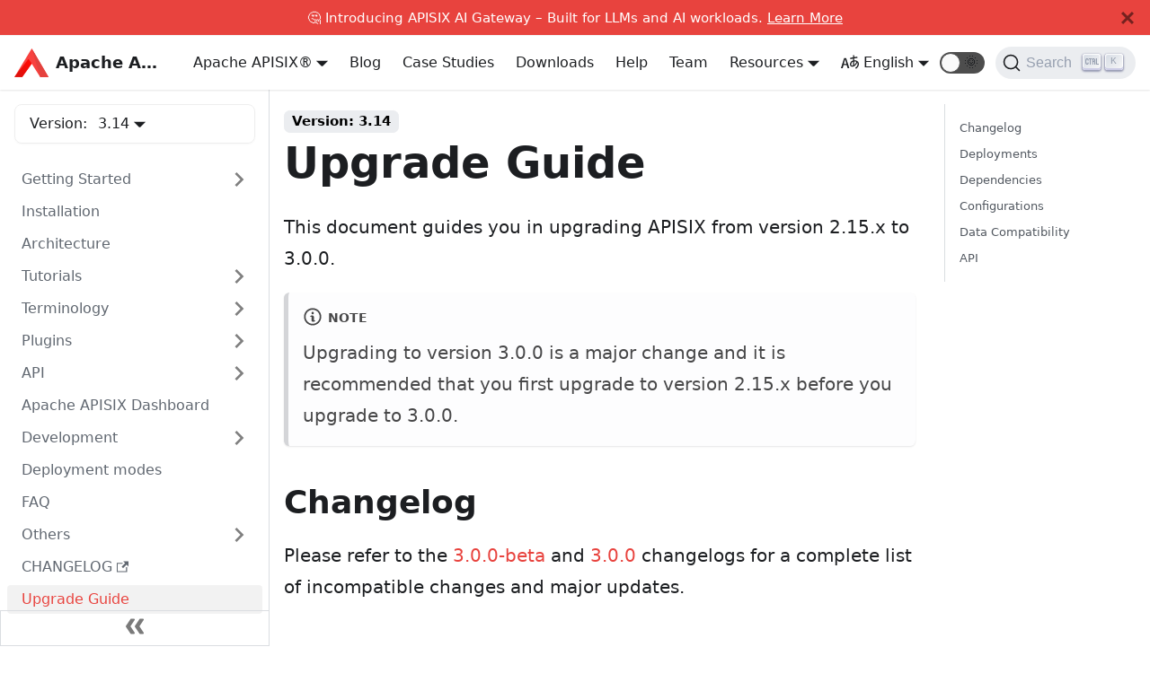

--- FILE ---
content_type: text/html; charset=UTF-8
request_url: https://apisix-website-static.apiseven.com/docs/apisix/upgrade-guide-from-2.15.x-to-3.0.0/
body_size: 12055
content:
<!doctype html>
<html class="docs-version-3.14" lang="en" dir="ltr">
<head>
<meta charset="UTF-8">
<meta name="viewport" content="width=device-width,initial-scale=1">
<meta name="ahrefs-site-verification" content="c2f7370ecf46173f4fb25f114e74c97e0a2976d4f02f61c9b00a9d7d34e34698">
<meta name="generator" content="Docusaurus v2.0.0-beta.6">
<link rel="search" type="application/opensearchdescription+xml" title="Apache APISIX® -- Cloud-Native API Gateway and AI Gateway" href="/opensearch.xml">
<script type="application/ld+json">{"@context":"https://schema.org","@type":"WebSite","name":"Apache APISIX","url":"https://apisix.apache.org"}</script>
<script src="https://widget.kapa.ai/kapa-widget.bundle.js" data-website-id="24b59d9a-682e-4c3d-9e83-bf2ee85cdc19" data-project-name="APISIX" data-project-color="#E8442E" data-project-logo="https://static.apiseven.com/202202/apache-apisix.png" data-modal-disclaimer="This is a custom LLM for APISIX with access to all developer documentation, GitHub issues and discussions." data-modal-example-questions="How to set up canary release in APISIX?,How to develop a custom APISIX plugin?,How to use custom NGINX configuration in APISIX?,How to configure mTLS between clients and APISIX?,How to only allow a specific APISIX consumer to access special services or routes?" async></script><title data-react-helmet="true">Upgrade Guide | Apache APISIX® -- Cloud-Native API Gateway and AI Gateway</title><meta data-react-helmet="true" property="og:image" content="https://static.apiseven.com/202202/apache-apisix.png"><meta data-react-helmet="true" name="twitter:image" content="https://static.apiseven.com/202202/apache-apisix.png"><meta data-react-helmet="true" property="og:url" content="https://apisix.apache.org/docs/apisix/upgrade-guide-from-2.15.x-to-3.0.0/"><meta data-react-helmet="true" name="docsearch:language" content="en"><meta data-react-helmet="true" name="docsearch:version" content="3.14"><meta data-react-helmet="true" name="docsearch:docusaurus_tag" content="docs-docs-apisix-3.14"><meta data-react-helmet="true" name="robots" content="index,follow"><meta data-react-helmet="true" name="twitter:card" content="summary"><meta data-react-helmet="true" property="og:title" content="Upgrade Guide | Apache APISIX® -- Cloud-Native API Gateway and AI Gateway"><meta data-react-helmet="true" name="description" content="Guide for upgrading APISIX from version 2.15.x to 3.0.0."><meta data-react-helmet="true" property="og:description" content="Guide for upgrading APISIX from version 2.15.x to 3.0.0."><meta data-react-helmet="true" name="keywords" content="APISIX,APISIX Upgrade Guide,APISIX Version Upgrade"><link data-react-helmet="true" rel="shortcut icon" href="https://static.apiseven.com/202202/favicon.png"><link data-react-helmet="true" rel="canonical" href="https://apisix.apache.org/docs/apisix/upgrade-guide-from-2.15.x-to-3.0.0/"><link data-react-helmet="true" rel="alternate" href="https://apisix.apache.org/docs/apisix/upgrade-guide-from-2.15.x-to-3.0.0/" hreflang="en"><link data-react-helmet="true" rel="alternate" href="https://apisix.apache.org/zh/docs/apisix/upgrade-guide-from-2.15.x-to-3.0.0/" hreflang="zh"><link data-react-helmet="true" rel="alternate" href="https://apisix.apache.org/docs/apisix/upgrade-guide-from-2.15.x-to-3.0.0/" hreflang="x-default"><link data-react-helmet="true" rel="preconnect" href="https://38VC84A2WJ-dsn.algolia.net" crossorigin="anonymous"><link rel="preload" href="https://static.apiseven.com/202202/MaisonNeue-Medium.otf" as="font" type="font/otf" crossorigin>
<link rel="preload" href="https://static.apiseven.com/202202/MaisonNeue-Bold.otf" as="font" type="font/otf" crossorigin>
<link rel="preload" href="https://static.apiseven.com/202202/MaisonNeue-Light.otf" as="font" type="font/otf" crossorigin>
<link rel="preload" href="https://static.apiseven.com/202202/MaisonNeue-Demi.otf" as="font" type="font/otf" crossorigin>
<link rel="preload" href="https://static.apiseven.com/202202/MaisonNeue-ExtraBold.otf" as="font" type="font/otf" crossorigin>
<link rel="preload" href="https://apisix-website-static.apiseven.com/assets/js/runtime~main.56875df6.js" as="script">
<link rel="preload" href="https://apisix-website-static.apiseven.com/assets/js/main.f6867c64.js" as="script">
<link rel="stylesheet" href="https://apisix-website-static.apiseven.com/assets/css/styles.8de0825e.css">

<script>var _paq=window._paq=window._paq||[];_paq.push(["disableCookies"]),_paq.push(["trackPageView"]),_paq.push(["enableLinkTracking"]),function(){var a="https://analytics.apache.org/";_paq.push(["setTrackerUrl",a+"matomo.php"]),_paq.push(["setSiteId","17"]);var e=document,p=e.createElement("script"),t=e.getElementsByTagName("script")[0];p.async=!0,p.src=a+"matomo.js",t.parentNode.insertBefore(p,t)}()</script>

</head>
<body>
<script>!function(){function t(t){document.documentElement.setAttribute("data-theme",t)}var e=function(){var t=null;try{t=localStorage.getItem("theme")}catch(t){}return t}();t(null!==e?e:"light")}(),document.documentElement.setAttribute("data-announcement-bar-initially-dismissed",function(){try{return"true"===localStorage.getItem("docusaurus.announcement.dismiss")}catch(t){}return!1}())</script><div id="__docusaurus">
<div><a href="#" class="skipToContent_OuoZ">Skip to main content</a></div><div class="announcementBar_axC9" style="background-color:#e8433e;color:white" role="banner"><div class="announcementBarPlaceholder_xYHE"></div><div class="announcementBarContent_6uhP">🤔 Introducing APISIX AI Gateway – Built for LLMs and AI workloads. <a target="_blank" rel="noopener noreferrer" href="/ai-gateway/"> Learn More</a></div><button type="button" class="clean-btn close announcementBarClose_A3A1" aria-label="Close"><svg viewBox="0 0 24 24" width="14" height="14" fill="currentColor"><path d="M24 20.188l-8.315-8.209 8.2-8.282-3.697-3.697-8.212 8.318-8.31-8.203-3.666 3.666 8.321 8.24-8.206 8.313 3.666 3.666 8.237-8.318 8.285 8.203z"></path></svg></button></div><nav class="navbar navbar--fixed-top navbarHideable_RReh"><div class="navbar__inner"><div class="navbar__items"><button aria-label="Navigation bar toggle" class="navbar__toggle clean-btn" type="button" tabindex="0"><svg width="30" height="30" viewBox="0 0 30 30" aria-hidden="true"><path stroke="currentColor" stroke-linecap="round" stroke-miterlimit="10" stroke-width="2" d="M4 7h22M4 15h22M4 23h22"></path></svg></button><a target="_parent" class="navbar__brand" href="/"><img src="/img/logo2.svg" alt="Apache APISIX®" class="themedImage_TMUO themedImage--light_4Vu1 navbar__logo"><img src="/img/logo2.svg" alt="Apache APISIX®" class="themedImage_TMUO themedImage--dark_uzRr navbar__logo"><b class="navbar__title">Apache APISIX®</b></a></div><div class="navbar__items navbar__items--right"><div class="navbar__item dropdown dropdown--hoverable dropdown--right"><a aria-current="page" class="navbar__link" target="_parent" href="/docs/">Docs</a><ul class="dropdown__menu"><li><a class="dropdown__link" target="_parent" href="/docs/apisix/getting-started/">Apache APISIX®️</a></li><li><a class="dropdown__link" target="_parent" href="/docs/apisix/next/dashboard/">Apache APISIX®️ Dashboard</a></li><li><a class="dropdown__link" target="_parent" href="/docs/ingress-controller/overview/">Apache APISIX®️ Ingress Controller</a></li><li><a class="dropdown__link" target="_parent" href="/docs/helm-chart/apisix/">Apache APISIX®️ Helm Charts</a></li><li><a class="dropdown__link" target="_parent" href="/docs/docker/build/">Apache APISIX®️ Docker</a></li><li><a class="dropdown__link" target="_parent" href="/docs/java-plugin-runner/development/">Apache APISIX®️ Java Plugin Runner</a></li><li><a class="dropdown__link" target="_parent" href="/docs/go-plugin-runner/getting-started/">Apache APISIX®️ Go Plugin Runner</a></li><li><a class="dropdown__link" target="_parent" href="/docs/python-plugin-runner/getting-started/">Apache APISIX®️ Python Plugin Runner</a></li><li><a class="dropdown__link" target="_parent" href="/docs/general/join/">General</a></li></ul></div><a class="navbar__item navbar__link" target="_parent" href="/blog/">Blog</a><a class="navbar__item navbar__link" target="_parent" href="/blog/tags/case-studies/">Case Studies</a><a class="navbar__item navbar__link" target="_parent" href="/downloads/">Downloads</a><a class="navbar__item navbar__link" target="_parent" href="/help/">Help</a><a class="navbar__item navbar__link" target="_parent" href="/team/">Team</a><div class="navbar__item dropdown dropdown--hoverable dropdown--right"><a class="navbar__link">Resources</a><ul class="dropdown__menu"><li><a class="dropdown__link" target="_parent" href="/showcase/">Showcase</a></li><li><a class="dropdown__link" target="_parent" href="/docs/general/code-samples/">Code Samples</a></li><li><a class="dropdown__link" target="_parent" href="/plugins/">PluginHub</a></li><li><a class="dropdown__link" target="_parent" href="/docs/general/join/">Community</a></li><li><a class="dropdown__link" target="_parent" href="/docs/general/events/">Events</a></li><li><a href="https://github.com/apache/apisix/milestones" target="_parent" rel="noopener noreferrer" class="dropdown__link">Roadmap</a></li></ul></div><div class="navbar__item dropdown dropdown--hoverable dropdown--right"><a href="#" class="navbar__link"><span><svg viewBox="0 0 20 20" width="20" height="20" aria-hidden="true" class="iconLanguage_zID8"><path fill="currentColor" d="M19.753 10.909c-.624-1.707-2.366-2.726-4.661-2.726-.09 0-.176.002-.262.006l-.016-2.063 3.525-.607c.115-.019.133-.119.109-.231-.023-.111-.167-.883-.188-.976-.027-.131-.102-.127-.207-.109-.104.018-3.25.461-3.25.461l-.013-2.078c-.001-.125-.069-.158-.194-.156l-1.025.016c-.105.002-.164.049-.162.148l.033 2.307s-3.061.527-3.144.543c-.084.014-.17.053-.151.143.019.09.19 1.094.208 1.172.018.08.072.129.188.107l2.924-.504.035 2.018c-1.077.281-1.801.824-2.256 1.303-.768.807-1.207 1.887-1.207 2.963 0 1.586.971 2.529 2.328 2.695 3.162.387 5.119-3.06 5.769-4.715 1.097 1.506.256 4.354-2.094 5.98-.043.029-.098.129-.033.207l.619.756c.08.096.206.059.256.023 2.51-1.73 3.661-4.515 2.869-6.683zm-7.386 3.188c-.966-.121-.944-.914-.944-1.453 0-.773.327-1.58.876-2.156a3.21 3.21 0 011.229-.799l.082 4.277a2.773 2.773 0 01-1.243.131zm2.427-.553l.046-4.109c.084-.004.166-.01.252-.01.773 0 1.494.145 1.885.361.391.217-1.023 2.713-2.183 3.758zm-8.95-7.668a.196.196 0 00-.196-.145h-1.95a.194.194 0 00-.194.144L.008 16.916c-.017.051-.011.076.062.076h1.733c.075 0 .099-.023.114-.072l1.008-3.318h3.496l1.008 3.318c.016.049.039.072.113.072h1.734c.072 0 .078-.025.062-.076-.014-.05-3.083-9.741-3.494-11.04zm-2.618 6.318l1.447-5.25 1.447 5.25H3.226z"></path></svg><span>English</span></span></a><ul class="dropdown__menu"><li><a href="/docs/apisix/upgrade-guide-from-2.15.x-to-3.0.0/" target="_self" rel="noopener noreferrer" class="dropdown__link dropdown__link--active" style="text-transform:capitalize">English</a></li><li><a href="/zh/docs/apisix/upgrade-guide-from-2.15.x-to-3.0.0/" target="_self" rel="noopener noreferrer" class="dropdown__link" style="text-transform:capitalize">简体中文</a></li></ul></div><div class="react-toggle toggle_2i4l react-toggle--disabled"><div class="react-toggle-track" role="button" tabindex="-1"><div class="react-toggle-track-check"><span class="toggle_iYfV">🌜</span></div><div class="react-toggle-track-x"><span class="toggle_iYfV">🌞</span></div><div class="react-toggle-thumb"></div></div><input type="checkbox" class="react-toggle-screenreader-only" aria-label="Switch between dark and light mode"></div><div class="searchBox_fBfG"><button type="button" class="DocSearch DocSearch-Button" aria-label="Search"><span class="DocSearch-Button-Container"><svg width="20" height="20" class="DocSearch-Search-Icon" viewBox="0 0 20 20"><path d="M14.386 14.386l4.0877 4.0877-4.0877-4.0877c-2.9418 2.9419-7.7115 2.9419-10.6533 0-2.9419-2.9418-2.9419-7.7115 0-10.6533 2.9418-2.9419 7.7115-2.9419 10.6533 0 2.9419 2.9418 2.9419 7.7115 0 10.6533z" stroke="currentColor" fill="none" fill-rule="evenodd" stroke-linecap="round" stroke-linejoin="round"></path></svg><span class="DocSearch-Button-Placeholder">Search</span></span><span class="DocSearch-Button-Keys"></span></button></div></div></div><div role="presentation" class="navbar-sidebar__backdrop"></div></nav><div class="main-wrapper docs-wrapper docs-doc-page"><div class="docPage_GMj9"><button class="clean-btn backToTopButton_i9tI" type="button"><svg viewBox="0 0 24 24" width="28"><path d="M7.41 15.41L12 10.83l4.59 4.58L18 14l-6-6-6 6z" fill="currentColor"></path></svg></button><aside class="docSidebarContainer_k0Pq"><div class="sidebar_LIo8 sidebarWithHideableNavbar_CMI-"><a target="_parent" tabindex="-1" class="sidebarLogo_P87M" href="/"><img src="/img/logo2.svg" alt="Apache APISIX®" class="themedImage_TMUO themedImage--light_4Vu1"><img src="/img/logo2.svg" alt="Apache APISIX®" class="themedImage_TMUO themedImage--dark_uzRr"><b>Apache APISIX®</b></a><div class="sidebarVersionSwitch_0QIZ">Version:<div class="navbar__item dropdown dropdown--hoverable"><a class="navbar__link" href="/docs/apisix/getting-started/README/">3.14</a><ul class="dropdown__menu"><li><a class="dropdown__link" href="/docs/apisix/next/upgrade-guide-from-2.15.x-to-3.0.0/"><div>Next</div></a></li><li><a aria-current="page" class="dropdown__link dropdown__link--active" href="/docs/apisix/upgrade-guide-from-2.15.x-to-3.0.0/"><div>3.14<div class="badge_6FVu Latest_oyqS">Latest</div></div></a></li><li><a class="dropdown__link" href="/docs/apisix/3.13/upgrade-guide-from-2.15.x-to-3.0.0/"><div>3.13</div></a></li><li><a class="dropdown__link" href="/docs/apisix/3.12/upgrade-guide-from-2.15.x-to-3.0.0/"><div>3.12</div></a></li><li><a class="dropdown__link" href="/docs/apisix/3.11/upgrade-guide-from-2.15.x-to-3.0.0/"><div>3.11</div></a></li><li><a class="dropdown__link" href="/docs/apisix/3.10/upgrade-guide-from-2.15.x-to-3.0.0/"><div>3.10</div></a></li><li><a href="https://apache-apisix.netlify.app/docs/apisix/3.9/getting-started/readme/" target="_blank" rel="noopener noreferrer" class="dropdown__link"><span>3.9<svg width="12" height="12" aria-hidden="true" viewBox="0 0 24 24" class="iconExternalLink_wgqa"><path fill="currentColor" d="M21 13v10h-21v-19h12v2h-10v15h17v-8h2zm3-12h-10.988l4.035 4-6.977 7.07 2.828 2.828 6.977-7.07 4.125 4.172v-11z"></path></svg></span></a></li><li><a href="https://apache-apisix.netlify.app/docs/apisix/3.8/getting-started/readme/" target="_blank" rel="noopener noreferrer" class="dropdown__link"><span>3.8<svg width="12" height="12" aria-hidden="true" viewBox="0 0 24 24" class="iconExternalLink_wgqa"><path fill="currentColor" d="M21 13v10h-21v-19h12v2h-10v15h17v-8h2zm3-12h-10.988l4.035 4-6.977 7.07 2.828 2.828 6.977-7.07 4.125 4.172v-11z"></path></svg></span></a></li><li><a href="https://apache-apisix.netlify.app/docs/apisix/3.7/getting-started/readme/" target="_blank" rel="noopener noreferrer" class="dropdown__link"><span>3.7<svg width="12" height="12" aria-hidden="true" viewBox="0 0 24 24" class="iconExternalLink_wgqa"><path fill="currentColor" d="M21 13v10h-21v-19h12v2h-10v15h17v-8h2zm3-12h-10.988l4.035 4-6.977 7.07 2.828 2.828 6.977-7.07 4.125 4.172v-11z"></path></svg></span></a></li><li><a href="https://apache-apisix.netlify.app/docs/apisix/3.6/getting-started/readme/" target="_blank" rel="noopener noreferrer" class="dropdown__link"><span>3.6<svg width="12" height="12" aria-hidden="true" viewBox="0 0 24 24" class="iconExternalLink_wgqa"><path fill="currentColor" d="M21 13v10h-21v-19h12v2h-10v15h17v-8h2zm3-12h-10.988l4.035 4-6.977 7.07 2.828 2.828 6.977-7.07 4.125 4.172v-11z"></path></svg></span></a></li><li><a href="https://apache-apisix.netlify.app/docs/apisix/3.5/getting-started/readme/" target="_blank" rel="noopener noreferrer" class="dropdown__link"><span>3.5<svg width="12" height="12" aria-hidden="true" viewBox="0 0 24 24" class="iconExternalLink_wgqa"><path fill="currentColor" d="M21 13v10h-21v-19h12v2h-10v15h17v-8h2zm3-12h-10.988l4.035 4-6.977 7.07 2.828 2.828 6.977-7.07 4.125 4.172v-11z"></path></svg></span></a></li><li><a href="https://apache-apisix.netlify.app/docs/apisix/3.4/getting-started/readme/" target="_blank" rel="noopener noreferrer" class="dropdown__link"><span>3.4<svg width="12" height="12" aria-hidden="true" viewBox="0 0 24 24" class="iconExternalLink_wgqa"><path fill="currentColor" d="M21 13v10h-21v-19h12v2h-10v15h17v-8h2zm3-12h-10.988l4.035 4-6.977 7.07 2.828 2.828 6.977-7.07 4.125 4.172v-11z"></path></svg></span></a></li><li><a href="https://apache-apisix.netlify.app/docs/apisix/3.3/getting-started/readme/" target="_blank" rel="noopener noreferrer" class="dropdown__link"><span>3.3<svg width="12" height="12" aria-hidden="true" viewBox="0 0 24 24" class="iconExternalLink_wgqa"><path fill="currentColor" d="M21 13v10h-21v-19h12v2h-10v15h17v-8h2zm3-12h-10.988l4.035 4-6.977 7.07 2.828 2.828 6.977-7.07 4.125 4.172v-11z"></path></svg></span></a></li><li><a href="https://apache-apisix.netlify.app/docs/apisix/3.2/getting-started/" target="_blank" rel="noopener noreferrer" class="dropdown__link"><span>3.2<svg width="12" height="12" aria-hidden="true" viewBox="0 0 24 24" class="iconExternalLink_wgqa"><path fill="currentColor" d="M21 13v10h-21v-19h12v2h-10v15h17v-8h2zm3-12h-10.988l4.035 4-6.977 7.07 2.828 2.828 6.977-7.07 4.125 4.172v-11z"></path></svg></span></a></li><li><a href="https://apache-apisix.netlify.app/docs/apisix/3.1/getting-started/" target="_blank" rel="noopener noreferrer" class="dropdown__link"><span>3.1<svg width="12" height="12" aria-hidden="true" viewBox="0 0 24 24" class="iconExternalLink_wgqa"><path fill="currentColor" d="M21 13v10h-21v-19h12v2h-10v15h17v-8h2zm3-12h-10.988l4.035 4-6.977 7.07 2.828 2.828 6.977-7.07 4.125 4.172v-11z"></path></svg></span></a></li><li><a href="https://apache-apisix.netlify.app/docs/apisix/3.0/getting-started/" target="_blank" rel="noopener noreferrer" class="dropdown__link"><span>3.0<svg width="12" height="12" aria-hidden="true" viewBox="0 0 24 24" class="iconExternalLink_wgqa"><path fill="currentColor" d="M21 13v10h-21v-19h12v2h-10v15h17v-8h2zm3-12h-10.988l4.035 4-6.977 7.07 2.828 2.828 6.977-7.07 4.125 4.172v-11z"></path></svg></span></a></li><li><a href="https://apache-apisix.netlify.app/docs/apisix/2.15/getting-started/" target="_blank" rel="noopener noreferrer" class="dropdown__link"><span>2.15<svg width="12" height="12" aria-hidden="true" viewBox="0 0 24 24" class="iconExternalLink_wgqa"><path fill="currentColor" d="M21 13v10h-21v-19h12v2h-10v15h17v-8h2zm3-12h-10.988l4.035 4-6.977 7.07 2.828 2.828 6.977-7.07 4.125 4.172v-11z"></path></svg></span></a></li><li><a href="https://apache-apisix.netlify.app/docs/apisix/2.14/getting-started/" target="_blank" rel="noopener noreferrer" class="dropdown__link"><span>2.14<svg width="12" height="12" aria-hidden="true" viewBox="0 0 24 24" class="iconExternalLink_wgqa"><path fill="currentColor" d="M21 13v10h-21v-19h12v2h-10v15h17v-8h2zm3-12h-10.988l4.035 4-6.977 7.07 2.828 2.828 6.977-7.07 4.125 4.172v-11z"></path></svg></span></a></li><li><a href="https://apache-apisix.netlify.app/docs/apisix/2.13/getting-started/" target="_blank" rel="noopener noreferrer" class="dropdown__link"><span>2.13<svg width="12" height="12" aria-hidden="true" viewBox="0 0 24 24" class="iconExternalLink_wgqa"><path fill="currentColor" d="M21 13v10h-21v-19h12v2h-10v15h17v-8h2zm3-12h-10.988l4.035 4-6.977 7.07 2.828 2.828 6.977-7.07 4.125 4.172v-11z"></path></svg></span></a></li><li><a href="https://apache-apisix.netlify.app/docs/apisix/2.12/getting-started/" target="_blank" rel="noopener noreferrer" class="dropdown__link"><span>2.12<svg width="12" height="12" aria-hidden="true" viewBox="0 0 24 24" class="iconExternalLink_wgqa"><path fill="currentColor" d="M21 13v10h-21v-19h12v2h-10v15h17v-8h2zm3-12h-10.988l4.035 4-6.977 7.07 2.828 2.828 6.977-7.07 4.125 4.172v-11z"></path></svg></span></a></li><li><a href="https://apache-apisix.netlify.app/docs/apisix/2.11/getting-started/" target="_blank" rel="noopener noreferrer" class="dropdown__link"><span>2.11<svg width="12" height="12" aria-hidden="true" viewBox="0 0 24 24" class="iconExternalLink_wgqa"><path fill="currentColor" d="M21 13v10h-21v-19h12v2h-10v15h17v-8h2zm3-12h-10.988l4.035 4-6.977 7.07 2.828 2.828 6.977-7.07 4.125 4.172v-11z"></path></svg></span></a></li><li><a href="https://apache-apisix.netlify.app/docs/apisix/2.10/getting-started/" target="_blank" rel="noopener noreferrer" class="dropdown__link"><span>2.10<svg width="12" height="12" aria-hidden="true" viewBox="0 0 24 24" class="iconExternalLink_wgqa"><path fill="currentColor" d="M21 13v10h-21v-19h12v2h-10v15h17v-8h2zm3-12h-10.988l4.035 4-6.977 7.07 2.828 2.828 6.977-7.07 4.125 4.172v-11z"></path></svg></span></a></li><li><a href="https://apache-apisix.netlify.app/docs/apisix/2.9/getting-started/" target="_blank" rel="noopener noreferrer" class="dropdown__link"><span>2.9<svg width="12" height="12" aria-hidden="true" viewBox="0 0 24 24" class="iconExternalLink_wgqa"><path fill="currentColor" d="M21 13v10h-21v-19h12v2h-10v15h17v-8h2zm3-12h-10.988l4.035 4-6.977 7.07 2.828 2.828 6.977-7.07 4.125 4.172v-11z"></path></svg></span></a></li><li><a href="https://apache-apisix.netlify.app/docs/apisix/2.8/getting-started/" target="_blank" rel="noopener noreferrer" class="dropdown__link"><span>2.8<svg width="12" height="12" aria-hidden="true" viewBox="0 0 24 24" class="iconExternalLink_wgqa"><path fill="currentColor" d="M21 13v10h-21v-19h12v2h-10v15h17v-8h2zm3-12h-10.988l4.035 4-6.977 7.07 2.828 2.828 6.977-7.07 4.125 4.172v-11z"></path></svg></span></a></li><li><a href="https://apache-apisix.netlify.app/docs/apisix/2.7/getting-started/" target="_blank" rel="noopener noreferrer" class="dropdown__link"><span>2.7<svg width="12" height="12" aria-hidden="true" viewBox="0 0 24 24" class="iconExternalLink_wgqa"><path fill="currentColor" d="M21 13v10h-21v-19h12v2h-10v15h17v-8h2zm3-12h-10.988l4.035 4-6.977 7.07 2.828 2.828 6.977-7.07 4.125 4.172v-11z"></path></svg></span></a></li><li><a href="https://apache-apisix.netlify.app/docs/apisix/2.6/getting-started/" target="_blank" rel="noopener noreferrer" class="dropdown__link"><span>2.6<svg width="12" height="12" aria-hidden="true" viewBox="0 0 24 24" class="iconExternalLink_wgqa"><path fill="currentColor" d="M21 13v10h-21v-19h12v2h-10v15h17v-8h2zm3-12h-10.988l4.035 4-6.977 7.07 2.828 2.828 6.977-7.07 4.125 4.172v-11z"></path></svg></span></a></li><li><a href="https://apache-apisix.netlify.app/docs/apisix/2.5/getting-started/" target="_blank" rel="noopener noreferrer" class="dropdown__link"><span>2.5<svg width="12" height="12" aria-hidden="true" viewBox="0 0 24 24" class="iconExternalLink_wgqa"><path fill="currentColor" d="M21 13v10h-21v-19h12v2h-10v15h17v-8h2zm3-12h-10.988l4.035 4-6.977 7.07 2.828 2.828 6.977-7.07 4.125 4.172v-11z"></path></svg></span></a></li><li><a href="https://apache-apisix.netlify.app/docs/apisix/2.4/getting-started/" target="_blank" rel="noopener noreferrer" class="dropdown__link"><span>2.4<svg width="12" height="12" aria-hidden="true" viewBox="0 0 24 24" class="iconExternalLink_wgqa"><path fill="currentColor" d="M21 13v10h-21v-19h12v2h-10v15h17v-8h2zm3-12h-10.988l4.035 4-6.977 7.07 2.828 2.828 6.977-7.07 4.125 4.172v-11z"></path></svg></span></a></li></ul></div></div><nav class="menu thin-scrollbar menu_oAhv menuWithAnnouncementBar_IVfW"><ul class="theme-doc-sidebar-menu menu__list"><li class="theme-doc-sidebar-item-category menu__list-item menu__list-item--collapsed"><a class="menu__link menu__link--sublist" href="#">Getting Started</a></li><li class="theme-doc-sidebar-item-link menu__list-item"><a class="menu__link" href="/docs/apisix/installation-guide/">Installation</a></li><li class="theme-doc-sidebar-item-link menu__list-item"><a class="menu__link" href="/docs/apisix/architecture-design/apisix/">Architecture</a></li><li class="theme-doc-sidebar-item-category menu__list-item menu__list-item--collapsed"><a class="menu__link menu__link--sublist" href="#">Tutorials</a></li><li class="theme-doc-sidebar-item-category menu__list-item menu__list-item--collapsed"><a class="menu__link menu__link--sublist" href="#">Terminology</a></li><li class="theme-doc-sidebar-item-category menu__list-item menu__list-item--collapsed"><a class="menu__link menu__link--sublist" href="#">Plugins</a></li><li class="theme-doc-sidebar-item-category menu__list-item menu__list-item--collapsed"><a class="menu__link menu__link--sublist" href="#">API</a></li><li class="theme-doc-sidebar-item-link menu__list-item"><a class="menu__link" href="/docs/apisix/dashboard/">Apache APISIX Dashboard</a></li><li class="theme-doc-sidebar-item-category menu__list-item menu__list-item--collapsed"><a class="menu__link menu__link--sublist" href="#">Development</a></li><li class="theme-doc-sidebar-item-link menu__list-item"><a class="menu__link" href="/docs/apisix/deployment-modes/">Deployment modes</a></li><li class="theme-doc-sidebar-item-link menu__list-item"><a class="menu__link" href="/docs/apisix/FAQ/">FAQ</a></li><li class="theme-doc-sidebar-item-category menu__list-item menu__list-item--collapsed"><a class="menu__link menu__link--sublist" href="#">Others</a></li><li class="theme-doc-sidebar-item-link menu__list-item"><a href="https://github.com/apache/apisix/blob/master/CHANGELOG.md" target="_blank" rel="noopener noreferrer" class="menu__link"><span>CHANGELOG<svg width="13.5" height="13.5" aria-hidden="true" viewBox="0 0 24 24" class="iconExternalLink_wgqa"><path fill="currentColor" d="M21 13v10h-21v-19h12v2h-10v15h17v-8h2zm3-12h-10.988l4.035 4-6.977 7.07 2.828 2.828 6.977-7.07 4.125 4.172v-11z"></path></svg></span></a></li><li class="theme-doc-sidebar-item-link menu__list-item"><a class="menu__link menu__link--active" aria-current="page" href="/docs/apisix/upgrade-guide-from-2.15.x-to-3.0.0/">Upgrade Guide</a></li></ul></nav><button type="button" title="Collapse sidebar" aria-label="Collapse sidebar" class="button button--secondary button--outline collapseSidebarButton_EBxv"><svg width="20" height="20" aria-hidden="true" class="collapseSidebarButtonIcon_AF9Q"><g fill="#7a7a7a"><path d="M9.992 10.023c0 .2-.062.399-.172.547l-4.996 7.492a.982.982 0 01-.828.454H1c-.55 0-1-.453-1-1 0-.2.059-.403.168-.551l4.629-6.942L.168 3.078A.939.939 0 010 2.528c0-.548.45-.997 1-.997h2.996c.352 0 .649.18.828.45L9.82 9.472c.11.148.172.347.172.55zm0 0"></path><path d="M19.98 10.023c0 .2-.058.399-.168.547l-4.996 7.492a.987.987 0 01-.828.454h-3c-.547 0-.996-.453-.996-1 0-.2.059-.403.168-.551l4.625-6.942-4.625-6.945a.939.939 0 01-.168-.55 1 1 0 01.996-.997h3c.348 0 .649.18.828.45l4.996 7.492c.11.148.168.347.168.55zm0 0"></path></g></svg></button></div></aside><main class="docMainContainer_Q970"><div class="container padding-top--md padding-bottom--lg"><div class="row"><div class="col docItemCol_zHA2"><div class="docItemContainer_oiyr"><article><span class="theme-doc-version-badge badge badge--secondary">Version: 3.14</span><div class="tocCollapsible_aw-L theme-doc-toc-mobile tocMobile_Tx6Y"><button type="button" class="clean-btn tocCollapsibleButton_zr6a">On this page</button></div><div class="theme-doc-markdown markdown"><header><h1>Upgrade Guide</h1></header><p>This document guides you in upgrading APISIX from version 2.15.x to 3.0.0.</p><div class="admonition admonition-note alert alert--secondary"><div class="admonition-heading"><h5><span class="admonition-icon"><svg xmlns="http://www.w3.org/2000/svg" width="14" height="16" viewBox="0 0 14 16"><path fill-rule="evenodd" d="M6.3 5.69a.942.942 0 0 1-.28-.7c0-.28.09-.52.28-.7.19-.18.42-.28.7-.28.28 0 .52.09.7.28.18.19.28.42.28.7 0 .28-.09.52-.28.7a1 1 0 0 1-.7.3c-.28 0-.52-.11-.7-.3zM8 7.99c-.02-.25-.11-.48-.31-.69-.2-.19-.42-.3-.69-.31H6c-.27.02-.48.13-.69.31-.2.2-.3.44-.31.69h1v3c.02.27.11.5.31.69.2.2.42.31.69.31h1c.27 0 .48-.11.69-.31.2-.19.3-.42.31-.69H8V7.98v.01zM7 2.3c-3.14 0-5.7 2.54-5.7 5.68 0 3.14 2.56 5.7 5.7 5.7s5.7-2.55 5.7-5.7c0-3.15-2.56-5.69-5.7-5.69v.01zM7 .98c3.86 0 7 3.14 7 7s-3.14 7-7 7-7-3.12-7-7 3.14-7 7-7z"></path></svg></span>note</h5></div><div class="admonition-content"><p>Upgrading to version 3.0.0 is a major change and it is recommended that you first upgrade to version 2.15.x before you upgrade to 3.0.0.</p></div></div><h2><a aria-hidden="true" tabindex="-1" class="anchor anchor__h2 anchorWithHideOnScrollNavbar_3ly5" id="changelog"></a>Changelog<a class="hash-link" href="#changelog" title="Direct link to heading">#</a></h2><p>Please refer to the <a href="https://github.com/apache/apisix/blob/master/CHANGELOG.md#300-beta" rel="noopener noreferrer">3.0.0-beta</a> and <a href="https://github.com/apache/apisix/blob/master/CHANGELOG.md#300" rel="noopener noreferrer">3.0.0</a> changelogs for a complete list of incompatible changes and major updates.</p><h2><a aria-hidden="true" tabindex="-1" class="anchor anchor__h2 anchorWithHideOnScrollNavbar_3ly5" id="deployments"></a>Deployments<a class="hash-link" href="#deployments" title="Direct link to heading">#</a></h2><p>From 3.0.0, we no longer support the Alpine-based images of APISIX. You can use the <a href="https://hub.docker.com/r/apache/apisix/tags?page=1&amp;ordering=last_updated" rel="noopener noreferrer">Debian or CentOS-based images</a> instead.</p><p>In addition to the Docker images, we also provide:</p><ol><li>RPM packages for CentOS 7 and CentOS 8 supporting both AMD64 and ARM64 architectures.</li><li>DEB packages for Debian 11 (bullseye) supporting both AMD64 and ARM64 architectures.</li></ol><p>See the <a href="/docs/apisix/installation-guide/">installation guide</a> for more details.</p><p>3.0.0 also introduces multiple deployment modes. The following modes are supported:</p><ol><li><a href="/docs/apisix/deployment-modes/#traditional">Traditional</a>: As the name implies, this is the original deployment mode where one instance of APISIX acts as the control plane and the data plane. Use this deployment mode to keep your deployment similar to older versions.</li><li><a href="/docs/apisix/deployment-modes/#decoupled">Decoupled</a>: In this mode, the data plane and the control plane are separated. You can deploy an instance of APISIX either as a control plane or a data plane.</li><li><a href="/docs/apisix/deployment-modes/#standalone">Standalone</a>: Using this mode will disable etcd as the configuration center and use a static configuration file instead. You can use this to manage APISIX configuration decaratively or for using other configuration centers.</li></ol><h2><a aria-hidden="true" tabindex="-1" class="anchor anchor__h2 anchorWithHideOnScrollNavbar_3ly5" id="dependencies"></a>Dependencies<a class="hash-link" href="#dependencies" title="Direct link to heading">#</a></h2><p>All Docker images and binary packages (RPM, DEB) already come with all the necessary dependencies for APISIX.</p><p>Some features might require additional Nginx modules in OpenResty and requires you to <a href="https://github.com/api7/apisix-build-tools" rel="noopener noreferrer">build a custom OpenResty distribution (APISIX-Base)</a>.</p><p>To run APISIX on a native OpenResty instance use <a href="https://openresty.org/en/download.html#legacy-releases" target="_blank" rel="noopener noreferrer">OpenResty version 1.19.3.2</a> and above.</p><h2><a aria-hidden="true" tabindex="-1" class="anchor anchor__h2 anchorWithHideOnScrollNavbar_3ly5" id="configurations"></a>Configurations<a class="hash-link" href="#configurations" title="Direct link to heading">#</a></h2><p>There are some major changes to the configuration file in APISIX. You need to update your configuration file (<code>conf/config.yaml</code>) to reflect these changes. See the <code>conf/config-default.yaml</code> file for the complete changes.</p><p>The following attributes in the configuration have been moved:</p><ol><li><code>config_center</code> is replaced by <code>config_provider</code> and moved under <code>deployment</code>.</li><li><code>etcd</code> is moved under <code>deployment</code>.</li><li>The following Admin API configuration attributes are moved to the <code>admin</code> attribute under <code>deployment</code>:<ol><li><code>admin_key</code></li><li><code>enable_admin_cors</code></li><li><code>allow_admin</code></li><li><code>admin_listen</code></li><li><code>https_admin</code></li><li><code>admin_api_mtls</code></li><li><code>admin_api_version</code></li></ol></li></ol><p>The following attributes in the configuration have been replaced:</p><ol><li><p><code>enable_http2</code> and <code>listen_port</code> under <code>apisix.ssl</code> are replaced by <code>apisix.ssl.listen</code>. i.e., the below configuration:</p><div class="codeBlockContainer_EiTO"><div style="color:#393A34;background-color:#f6f8fa" class="codeBlockTitle_PQMO">conf/config.yaml</div><div class="codeBlockContent_X2I6 yaml"><pre tabindex="0" class="prism-code language-yaml codeBlock_UxnK thin-scrollbar" style="color:#393A34;background-color:#f6f8fa"><code class="codeBlockLines_W6UD"><span class="token-line" style="color:#393A34"><span class="token key atrule" style="color:#00a4db">ssl</span><span class="token punctuation" style="color:#393A34">:</span><span class="token plain"></span><br></span><span class="token-line" style="color:#393A34"><span class="token plain">  </span><span class="token key atrule" style="color:#00a4db">enable_http2</span><span class="token punctuation" style="color:#393A34">:</span><span class="token plain"> </span><span class="token boolean important" style="color:#36acaa">true</span><span class="token plain"></span><br></span><span class="token-line" style="color:#393A34"><span class="token plain">  </span><span class="token key atrule" style="color:#00a4db">listen_port</span><span class="token punctuation" style="color:#393A34">:</span><span class="token plain"> </span><span class="token number" style="color:#36acaa">9443</span><br></span></code></pre><button type="button" aria-label="Copy code to clipboard" class="copyButton_V-PD clean-btn">Copy</button></div></div><p>changes to:</p><div class="codeBlockContainer_EiTO"><div style="color:#393A34;background-color:#f6f8fa" class="codeBlockTitle_PQMO">conf/config.yaml</div><div class="codeBlockContent_X2I6 yaml"><pre tabindex="0" class="prism-code language-yaml codeBlock_UxnK thin-scrollbar" style="color:#393A34;background-color:#f6f8fa"><code class="codeBlockLines_W6UD"><span class="token-line" style="color:#393A34"><span class="token key atrule" style="color:#00a4db">ssl</span><span class="token punctuation" style="color:#393A34">:</span><span class="token plain"></span><br></span><span class="token-line" style="color:#393A34"><span class="token plain">  </span><span class="token key atrule" style="color:#00a4db">listen</span><span class="token punctuation" style="color:#393A34">:</span><span class="token plain"></span><br></span><span class="token-line" style="color:#393A34"><span class="token plain">    </span><span class="token punctuation" style="color:#393A34">-</span><span class="token plain"> </span><span class="token key atrule" style="color:#00a4db">port</span><span class="token punctuation" style="color:#393A34">:</span><span class="token plain"> </span><span class="token number" style="color:#36acaa">9443</span><span class="token plain"></span><br></span><span class="token-line" style="color:#393A34"><span class="token plain">      </span><span class="token key atrule" style="color:#00a4db">enable_http2</span><span class="token punctuation" style="color:#393A34">:</span><span class="token plain"> </span><span class="token boolean important" style="color:#36acaa">true</span><br></span></code></pre><button type="button" aria-label="Copy code to clipboard" class="copyButton_V-PD clean-btn">Copy</button></div></div></li><li><p><code>nginx_config.http.lua_shared_dicts</code> is replaced by <code>nginx_config.http.custom_lua_shared_dict</code>. i.e., the below configuration:</p><div class="codeBlockContainer_EiTO"><div style="color:#393A34;background-color:#f6f8fa" class="codeBlockTitle_PQMO">conf/config.yaml</div><div class="codeBlockContent_X2I6 yaml"><pre tabindex="0" class="prism-code language-yaml codeBlock_UxnK thin-scrollbar" style="color:#393A34;background-color:#f6f8fa"><code class="codeBlockLines_W6UD"><span class="token-line" style="color:#393A34"><span class="token key atrule" style="color:#00a4db">nginx_config</span><span class="token punctuation" style="color:#393A34">:</span><span class="token plain"></span><br></span><span class="token-line" style="color:#393A34"><span class="token plain">  </span><span class="token key atrule" style="color:#00a4db">http</span><span class="token punctuation" style="color:#393A34">:</span><span class="token plain"></span><br></span><span class="token-line" style="color:#393A34"><span class="token plain">    </span><span class="token key atrule" style="color:#00a4db">lua_shared_dicts</span><span class="token punctuation" style="color:#393A34">:</span><span class="token plain"></span><br></span><span class="token-line" style="color:#393A34"><span class="token plain">      </span><span class="token key atrule" style="color:#00a4db">my_dict</span><span class="token punctuation" style="color:#393A34">:</span><span class="token plain"> 1m</span><br></span></code></pre><button type="button" aria-label="Copy code to clipboard" class="copyButton_V-PD clean-btn">Copy</button></div></div><p>changes to:</p><div class="codeBlockContainer_EiTO"><div style="color:#393A34;background-color:#f6f8fa" class="codeBlockTitle_PQMO">conf/config.yaml</div><div class="codeBlockContent_X2I6 yaml"><pre tabindex="0" class="prism-code language-yaml codeBlock_UxnK thin-scrollbar" style="color:#393A34;background-color:#f6f8fa"><code class="codeBlockLines_W6UD"><span class="token-line" style="color:#393A34"><span class="token key atrule" style="color:#00a4db">nginx_config</span><span class="token punctuation" style="color:#393A34">:</span><span class="token plain"></span><br></span><span class="token-line" style="color:#393A34"><span class="token plain">  </span><span class="token key atrule" style="color:#00a4db">http</span><span class="token punctuation" style="color:#393A34">:</span><span class="token plain"></span><br></span><span class="token-line" style="color:#393A34"><span class="token plain">    </span><span class="token key atrule" style="color:#00a4db">custom_lua_shared_dict</span><span class="token punctuation" style="color:#393A34">:</span><span class="token plain"></span><br></span><span class="token-line" style="color:#393A34"><span class="token plain">    </span><span class="token key atrule" style="color:#00a4db">my_dict</span><span class="token punctuation" style="color:#393A34">:</span><span class="token plain"> 1m</span><br></span></code></pre><button type="button" aria-label="Copy code to clipboard" class="copyButton_V-PD clean-btn">Copy</button></div></div><p>This attribute declares custom shared memory blocks.</p></li><li><p><code>etcd.health_check_retry</code> is replaced by <code>deployment.etcd.startup_retry</code>. So this configuration:</p><div class="codeBlockContainer_EiTO"><div style="color:#393A34;background-color:#f6f8fa" class="codeBlockTitle_PQMO">conf/config.yaml</div><div class="codeBlockContent_X2I6 yaml"><pre tabindex="0" class="prism-code language-yaml codeBlock_UxnK thin-scrollbar" style="color:#393A34;background-color:#f6f8fa"><code class="codeBlockLines_W6UD"><span class="token-line" style="color:#393A34"><span class="token key atrule" style="color:#00a4db">etcd</span><span class="token punctuation" style="color:#393A34">:</span><span class="token plain"></span><br></span><span class="token-line" style="color:#393A34"><span class="token plain">  </span><span class="token key atrule" style="color:#00a4db">health_check_retry</span><span class="token punctuation" style="color:#393A34">:</span><span class="token plain"> </span><span class="token number" style="color:#36acaa">2</span><br></span></code></pre><button type="button" aria-label="Copy code to clipboard" class="copyButton_V-PD clean-btn">Copy</button></div></div><p>changes to:</p><div class="codeBlockContainer_EiTO"><div style="color:#393A34;background-color:#f6f8fa" class="codeBlockTitle_PQMO">conf/config.yaml</div><div class="codeBlockContent_X2I6 yaml"><pre tabindex="0" class="prism-code language-yaml codeBlock_UxnK thin-scrollbar" style="color:#393A34;background-color:#f6f8fa"><code class="codeBlockLines_W6UD"><span class="token-line" style="color:#393A34"><span class="token key atrule" style="color:#00a4db">deployment</span><span class="token punctuation" style="color:#393A34">:</span><span class="token plain"></span><br></span><span class="token-line" style="color:#393A34"><span class="token plain">  </span><span class="token key atrule" style="color:#00a4db">etcd</span><span class="token punctuation" style="color:#393A34">:</span><span class="token plain"></span><br></span><span class="token-line" style="color:#393A34"><span class="token plain">    </span><span class="token key atrule" style="color:#00a4db">startup_retry</span><span class="token punctuation" style="color:#393A34">:</span><span class="token plain"> </span><span class="token number" style="color:#36acaa">2</span><br></span></code></pre><button type="button" aria-label="Copy code to clipboard" class="copyButton_V-PD clean-btn">Copy</button></div></div><p>This attribute is to configure the number of retries when APISIX tries to connect to etcd.</p></li><li><p><code>apisix.port_admin</code> is replaced by <code>deployment.admin.admin_listen</code>. So your previous configuration:</p><div class="codeBlockContainer_EiTO"><div style="color:#393A34;background-color:#f6f8fa" class="codeBlockTitle_PQMO">conf/config.yaml</div><div class="codeBlockContent_X2I6 yaml"><pre tabindex="0" class="prism-code language-yaml codeBlock_UxnK thin-scrollbar" style="color:#393A34;background-color:#f6f8fa"><code class="codeBlockLines_W6UD"><span class="token-line" style="color:#393A34"><span class="token key atrule" style="color:#00a4db">apisix</span><span class="token punctuation" style="color:#393A34">:</span><span class="token plain"></span><br></span><span class="token-line" style="color:#393A34"><span class="token plain">  </span><span class="token key atrule" style="color:#00a4db">port_admin</span><span class="token punctuation" style="color:#393A34">:</span><span class="token plain"> </span><span class="token number" style="color:#36acaa">9180</span><br></span></code></pre><button type="button" aria-label="Copy code to clipboard" class="copyButton_V-PD clean-btn">Copy</button></div></div><p>Should be changed to:</p><div class="codeBlockContainer_EiTO"><div style="color:#393A34;background-color:#f6f8fa" class="codeBlockTitle_PQMO">conf/config.yaml</div><div class="codeBlockContent_X2I6 yaml"><pre tabindex="0" class="prism-code language-yaml codeBlock_UxnK thin-scrollbar" style="color:#393A34;background-color:#f6f8fa"><code class="codeBlockLines_W6UD"><span class="token-line" style="color:#393A34"><span class="token key atrule" style="color:#00a4db">deployment</span><span class="token punctuation" style="color:#393A34">:</span><span class="token plain"></span><br></span><span class="token-line" style="color:#393A34"><span class="token plain">  </span><span class="token key atrule" style="color:#00a4db">apisix</span><span class="token punctuation" style="color:#393A34">:</span><span class="token plain"></span><br></span><span class="token-line" style="color:#393A34"><span class="token plain">    </span><span class="token key atrule" style="color:#00a4db">admin_listen</span><span class="token punctuation" style="color:#393A34">:</span><span class="token plain"></span><br></span><span class="token-line" style="color:#393A34"><span class="token plain">      </span><span class="token key atrule" style="color:#00a4db">ip</span><span class="token punctuation" style="color:#393A34">:</span><span class="token plain"> 127.0.0.1 </span><span class="token comment" style="color:#999988;font-style:italic"># replace with the actual IP exposed</span><span class="token plain"></span><br></span><span class="token-line" style="color:#393A34"><span class="token plain">      </span><span class="token key atrule" style="color:#00a4db">port</span><span class="token punctuation" style="color:#393A34">:</span><span class="token plain"> </span><span class="token number" style="color:#36acaa">9180</span><br></span></code></pre><button type="button" aria-label="Copy code to clipboard" class="copyButton_V-PD clean-btn">Copy</button></div></div><p>This attribute configures the Admin API listening port.</p></li><li><p><code>apisix.real_ip_header</code> is replaced by <code>nginx_config.http.real_ip_header</code>.</p></li><li><p><code>enable_cpu_affinity</code> is set to <code>false</code> by default instead of <code>true</code>. This is because Nginx&#x27;s <code>worker_cpu_affinity</code> does not count against the cgroup when APISIX is deployed in containers. In such scenarios, it can affect APISIX&#x27;s behavior when multiple instances are bound to a single CPU.</p></li></ol><h2><a aria-hidden="true" tabindex="-1" class="anchor anchor__h2 anchorWithHideOnScrollNavbar_3ly5" id="data-compatibility"></a>Data Compatibility<a class="hash-link" href="#data-compatibility" title="Direct link to heading">#</a></h2><p>In 3.0.0, the data structures holding route, upstream, and plugin configuration have been modified and is not fully compatible with 2.15.x. You won&#x27;t be able to connect an instance of APISIX 3.0.0 to an etcd cluster used by APISIX 2.15.x.</p><p>To ensure compatibility, you can try one of the two ways mentioned below:</p><ol><li>Backup the incompatible data (see <a href="https://etcd.io/docs/v3.5/op-guide/maintenance/#snapshot-backup" target="_blank" rel="noopener noreferrer">etcdctl snapshot</a>) in etcd and clear it. Convert the backed up data to be compatible with 3.0.0 as mentioned in the below examples and reconfigure it through the Admin API of 3.0.0 instance.</li><li>Use custom scripts to convert the data structure in etcd to be compatible with 3.0.0.</li></ol><p>The following changes have been made in version 3.0.0:</p><ol><li><p><code>disable</code> attribute of a plugin has been moved under <code>_meta</code>. It enables or disables the plugin. For example, this configuration to disable the <code>limit-count</code> plugin:</p><div class="codeBlockContainer_EiTO"><div class="codeBlockContent_X2I6 json"><pre tabindex="0" class="prism-code language-json codeBlock_UxnK thin-scrollbar" style="color:#393A34;background-color:#f6f8fa"><code class="codeBlockLines_W6UD"><span class="token-line" style="color:#393A34"><span class="token punctuation" style="color:#393A34">{</span><span class="token plain"></span><br></span><span class="token-line" style="color:#393A34"><span class="token plain"> </span><span class="token property" style="color:#36acaa">&quot;plugins&quot;</span><span class="token operator" style="color:#393A34">:</span><span class="token punctuation" style="color:#393A34">{</span><span class="token plain"></span><br></span><span class="token-line" style="color:#393A34"><span class="token plain">     </span><span class="token property" style="color:#36acaa">&quot;limit-count&quot;</span><span class="token operator" style="color:#393A34">:</span><span class="token punctuation" style="color:#393A34">{</span><span class="token plain"></span><br></span><span class="token-line" style="color:#393A34"><span class="token plain">         ... </span><span class="token comment" style="color:#999988;font-style:italic">// plugin configuration</span><span class="token plain"></span><br></span><span class="token-line" style="color:#393A34"><span class="token plain">         </span><span class="token property" style="color:#36acaa">&quot;disable&quot;</span><span class="token operator" style="color:#393A34">:</span><span class="token boolean" style="color:#36acaa">true</span><span class="token plain"></span><br></span><span class="token-line" style="color:#393A34"><span class="token plain">     </span><span class="token punctuation" style="color:#393A34">}</span><span class="token plain"></span><br></span><span class="token-line" style="color:#393A34"><span class="token plain"> </span><span class="token punctuation" style="color:#393A34">}</span><span class="token plain"></span><br></span><span class="token-line" style="color:#393A34"><span class="token plain"></span><span class="token punctuation" style="color:#393A34">}</span><br></span></code></pre><button type="button" aria-label="Copy code to clipboard" class="copyButton_V-PD clean-btn">Copy</button></div></div><p>should be changed to:</p><div class="codeBlockContainer_EiTO"><div class="codeBlockContent_X2I6 json"><pre tabindex="0" class="prism-code language-json codeBlock_UxnK thin-scrollbar" style="color:#393A34;background-color:#f6f8fa"><code class="codeBlockLines_W6UD"><span class="token-line" style="color:#393A34"><span class="token punctuation" style="color:#393A34">{</span><span class="token plain"></span><br></span><span class="token-line" style="color:#393A34"><span class="token plain"> </span><span class="token property" style="color:#36acaa">&quot;plugins&quot;</span><span class="token operator" style="color:#393A34">:</span><span class="token punctuation" style="color:#393A34">{</span><span class="token plain"></span><br></span><span class="token-line" style="color:#393A34"><span class="token plain">     </span><span class="token property" style="color:#36acaa">&quot;limit-count&quot;</span><span class="token operator" style="color:#393A34">:</span><span class="token punctuation" style="color:#393A34">{</span><span class="token plain"></span><br></span><span class="token-line" style="color:#393A34"><span class="token plain">         ... </span><span class="token comment" style="color:#999988;font-style:italic">// plugin configuration</span><span class="token plain"></span><br></span><span class="token-line" style="color:#393A34"><span class="token plain">         </span><span class="token property" style="color:#36acaa">&quot;_meta&quot;</span><span class="token operator" style="color:#393A34">:</span><span class="token punctuation" style="color:#393A34">{</span><span class="token plain"></span><br></span><span class="token-line" style="color:#393A34"><span class="token plain">             </span><span class="token property" style="color:#36acaa">&quot;disable&quot;</span><span class="token operator" style="color:#393A34">:</span><span class="token boolean" style="color:#36acaa">true</span><span class="token plain"></span><br></span><span class="token-line" style="color:#393A34"><span class="token plain">         </span><span class="token punctuation" style="color:#393A34">}</span><span class="token plain"></span><br></span><span class="token-line" style="color:#393A34"><span class="token plain">     </span><span class="token punctuation" style="color:#393A34">}</span><span class="token plain"></span><br></span><span class="token-line" style="color:#393A34"><span class="token plain"> </span><span class="token punctuation" style="color:#393A34">}</span><span class="token plain"></span><br></span><span class="token-line" style="color:#393A34"><span class="token plain"></span><span class="token punctuation" style="color:#393A34">}</span><br></span></code></pre><button type="button" aria-label="Copy code to clipboard" class="copyButton_V-PD clean-btn">Copy</button></div></div></li><li><p><code>service_protocol</code> in route has been replaced with <code>upstream.scheme</code>. For example, this configuration:</p><div class="codeBlockContainer_EiTO"><div class="codeBlockContent_X2I6 json"><pre tabindex="0" class="prism-code language-json codeBlock_UxnK thin-scrollbar" style="color:#393A34;background-color:#f6f8fa"><code class="codeBlockLines_W6UD"><span class="token-line" style="color:#393A34"><span class="token punctuation" style="color:#393A34">{</span><span class="token plain"></span><br></span><span class="token-line" style="color:#393A34"><span class="token plain">  </span><span class="token property" style="color:#36acaa">&quot;uri&quot;</span><span class="token operator" style="color:#393A34">:</span><span class="token plain"> </span><span class="token string" style="color:#e3116c">&quot;/hello&quot;</span><span class="token punctuation" style="color:#393A34">,</span><span class="token plain"></span><br></span><span class="token-line" style="color:#393A34"><span class="token plain">  </span><span class="token property" style="color:#36acaa">&quot;service_protocol&quot;</span><span class="token operator" style="color:#393A34">:</span><span class="token plain"> </span><span class="token string" style="color:#e3116c">&quot;grpc&quot;</span><span class="token punctuation" style="color:#393A34">,</span><span class="token plain"></span><br></span><span class="token-line" style="color:#393A34"><span class="token plain">  </span><span class="token property" style="color:#36acaa">&quot;upstream&quot;</span><span class="token operator" style="color:#393A34">:</span><span class="token plain"> </span><span class="token punctuation" style="color:#393A34">{</span><span class="token plain"></span><br></span><span class="token-line" style="color:#393A34"><span class="token plain">    </span><span class="token property" style="color:#36acaa">&quot;type&quot;</span><span class="token operator" style="color:#393A34">:</span><span class="token plain"> </span><span class="token string" style="color:#e3116c">&quot;roundrobin&quot;</span><span class="token punctuation" style="color:#393A34">,</span><span class="token plain"></span><br></span><span class="token-line" style="color:#393A34"><span class="token plain">    </span><span class="token property" style="color:#36acaa">&quot;nodes&quot;</span><span class="token operator" style="color:#393A34">:</span><span class="token plain"> </span><span class="token punctuation" style="color:#393A34">{</span><span class="token plain"></span><br></span><span class="token-line" style="color:#393A34"><span class="token plain">      </span><span class="token property" style="color:#36acaa">&quot;127.0.0.1:1980&quot;</span><span class="token operator" style="color:#393A34">:</span><span class="token plain"> </span><span class="token number" style="color:#36acaa">1</span><span class="token plain"></span><br></span><span class="token-line" style="color:#393A34"><span class="token plain">    </span><span class="token punctuation" style="color:#393A34">}</span><span class="token plain"></span><br></span><span class="token-line" style="color:#393A34"><span class="token plain">  </span><span class="token punctuation" style="color:#393A34">}</span><span class="token plain"></span><br></span><span class="token-line" style="color:#393A34"><span class="token plain"></span><span class="token punctuation" style="color:#393A34">}</span><br></span></code></pre><button type="button" aria-label="Copy code to clipboard" class="copyButton_V-PD clean-btn">Copy</button></div></div><p>Should be changed to:</p><div class="codeBlockContainer_EiTO"><div class="codeBlockContent_X2I6 json"><pre tabindex="0" class="prism-code language-json codeBlock_UxnK thin-scrollbar" style="color:#393A34;background-color:#f6f8fa"><code class="codeBlockLines_W6UD"><span class="token-line" style="color:#393A34"><span class="token punctuation" style="color:#393A34">{</span><span class="token plain"></span><br></span><span class="token-line" style="color:#393A34"><span class="token plain">  </span><span class="token property" style="color:#36acaa">&quot;uri&quot;</span><span class="token operator" style="color:#393A34">:</span><span class="token plain"> </span><span class="token string" style="color:#e3116c">&quot;/hello&quot;</span><span class="token punctuation" style="color:#393A34">,</span><span class="token plain"></span><br></span><span class="token-line" style="color:#393A34"><span class="token plain">  </span><span class="token property" style="color:#36acaa">&quot;upstream&quot;</span><span class="token operator" style="color:#393A34">:</span><span class="token plain"> </span><span class="token punctuation" style="color:#393A34">{</span><span class="token plain"></span><br></span><span class="token-line" style="color:#393A34"><span class="token plain">    </span><span class="token property" style="color:#36acaa">&quot;type&quot;</span><span class="token operator" style="color:#393A34">:</span><span class="token plain"> </span><span class="token string" style="color:#e3116c">&quot;roundrobin&quot;</span><span class="token punctuation" style="color:#393A34">,</span><span class="token plain"></span><br></span><span class="token-line" style="color:#393A34"><span class="token plain">    </span><span class="token property" style="color:#36acaa">&quot;scheme&quot;</span><span class="token operator" style="color:#393A34">:</span><span class="token plain"> </span><span class="token string" style="color:#e3116c">&quot;grpc&quot;</span><span class="token punctuation" style="color:#393A34">,</span><span class="token plain"></span><br></span><span class="token-line" style="color:#393A34"><span class="token plain">    </span><span class="token property" style="color:#36acaa">&quot;nodes&quot;</span><span class="token operator" style="color:#393A34">:</span><span class="token plain"> </span><span class="token punctuation" style="color:#393A34">{</span><span class="token plain"></span><br></span><span class="token-line" style="color:#393A34"><span class="token plain">      </span><span class="token property" style="color:#36acaa">&quot;127.0.0.1:1980&quot;</span><span class="token operator" style="color:#393A34">:</span><span class="token plain"> </span><span class="token number" style="color:#36acaa">1</span><span class="token plain"></span><br></span><span class="token-line" style="color:#393A34"><span class="token plain">    </span><span class="token punctuation" style="color:#393A34">}</span><span class="token plain"></span><br></span><span class="token-line" style="color:#393A34"><span class="token plain">  </span><span class="token punctuation" style="color:#393A34">}</span><span class="token plain"></span><br></span><span class="token-line" style="color:#393A34"><span class="token plain"></span><span class="token punctuation" style="color:#393A34">}</span><br></span></code></pre><button type="button" aria-label="Copy code to clipboard" class="copyButton_V-PD clean-btn">Copy</button></div></div></li><li><p><code>audience</code> field from the <a href="/docs/apisix/plugins/authz-keycloak/">authz-keycloak</a> plugin has been replaced with <code>client_id</code>. So this configuration:</p><div class="codeBlockContainer_EiTO"><div class="codeBlockContent_X2I6 json"><pre tabindex="0" class="prism-code language-json codeBlock_UxnK thin-scrollbar" style="color:#393A34;background-color:#f6f8fa"><code class="codeBlockLines_W6UD"><span class="token-line" style="color:#393A34"><span class="token punctuation" style="color:#393A34">{</span><span class="token plain"></span><br></span><span class="token-line" style="color:#393A34"><span class="token plain"> </span><span class="token property" style="color:#36acaa">&quot;plugins&quot;</span><span class="token operator" style="color:#393A34">:</span><span class="token punctuation" style="color:#393A34">{</span><span class="token plain"></span><br></span><span class="token-line" style="color:#393A34"><span class="token plain">     </span><span class="token property" style="color:#36acaa">&quot;authz-keycloak&quot;</span><span class="token operator" style="color:#393A34">:</span><span class="token punctuation" style="color:#393A34">{</span><span class="token plain"></span><br></span><span class="token-line" style="color:#393A34"><span class="token plain">         ... </span><span class="token comment" style="color:#999988;font-style:italic">// plugin configuration</span><span class="token plain"></span><br></span><span class="token-line" style="color:#393A34"><span class="token plain">         </span><span class="token property" style="color:#36acaa">&quot;audience&quot;</span><span class="token operator" style="color:#393A34">:</span><span class="token string" style="color:#e3116c">&quot;Client ID&quot;</span><span class="token plain"></span><br></span><span class="token-line" style="color:#393A34"><span class="token plain">     </span><span class="token punctuation" style="color:#393A34">}</span><span class="token plain"></span><br></span><span class="token-line" style="color:#393A34"><span class="token plain"> </span><span class="token punctuation" style="color:#393A34">}</span><span class="token plain"></span><br></span><span class="token-line" style="color:#393A34"><span class="token plain"></span><span class="token punctuation" style="color:#393A34">}</span><br></span></code></pre><button type="button" aria-label="Copy code to clipboard" class="copyButton_V-PD clean-btn">Copy</button></div></div><p>should be changed to:</p><div class="codeBlockContainer_EiTO"><div class="codeBlockContent_X2I6 json"><pre tabindex="0" class="prism-code language-json codeBlock_UxnK thin-scrollbar" style="color:#393A34;background-color:#f6f8fa"><code class="codeBlockLines_W6UD"><span class="token-line" style="color:#393A34"><span class="token punctuation" style="color:#393A34">{</span><span class="token plain"></span><br></span><span class="token-line" style="color:#393A34"><span class="token plain"> </span><span class="token property" style="color:#36acaa">&quot;plugins&quot;</span><span class="token operator" style="color:#393A34">:</span><span class="token punctuation" style="color:#393A34">{</span><span class="token plain"></span><br></span><span class="token-line" style="color:#393A34"><span class="token plain">     </span><span class="token property" style="color:#36acaa">&quot;authz-keycloak&quot;</span><span class="token operator" style="color:#393A34">:</span><span class="token punctuation" style="color:#393A34">{</span><span class="token plain"></span><br></span><span class="token-line" style="color:#393A34"><span class="token plain">         ... </span><span class="token comment" style="color:#999988;font-style:italic">// plugin configuration</span><span class="token plain"></span><br></span><span class="token-line" style="color:#393A34"><span class="token plain">         </span><span class="token property" style="color:#36acaa">&quot;client_id&quot;</span><span class="token operator" style="color:#393A34">:</span><span class="token string" style="color:#e3116c">&quot;Client ID&quot;</span><span class="token plain"></span><br></span><span class="token-line" style="color:#393A34"><span class="token plain">     </span><span class="token punctuation" style="color:#393A34">}</span><span class="token plain"></span><br></span><span class="token-line" style="color:#393A34"><span class="token plain"> </span><span class="token punctuation" style="color:#393A34">}</span><span class="token plain"></span><br></span><span class="token-line" style="color:#393A34"><span class="token plain"></span><span class="token punctuation" style="color:#393A34">}</span><br></span></code></pre><button type="button" aria-label="Copy code to clipboard" class="copyButton_V-PD clean-btn">Copy</button></div></div></li><li><p><code>upstream</code> attribute from the <a href="/docs/apisix/plugins/mqtt-proxy/">mqtt-proxy</a> plugin has been moved outside the plugin conference and referenced in the plugin. The configuration below:</p><div class="codeBlockContainer_EiTO"><div class="codeBlockContent_X2I6 json"><pre tabindex="0" class="prism-code language-json codeBlock_UxnK thin-scrollbar" style="color:#393A34;background-color:#f6f8fa"><code class="codeBlockLines_W6UD"><span class="token-line" style="color:#393A34"><span class="token punctuation" style="color:#393A34">{</span><span class="token plain"></span><br></span><span class="token-line" style="color:#393A34"><span class="token plain">  </span><span class="token property" style="color:#36acaa">&quot;remote_addr&quot;</span><span class="token operator" style="color:#393A34">:</span><span class="token plain"> </span><span class="token string" style="color:#e3116c">&quot;127.0.0.1&quot;</span><span class="token punctuation" style="color:#393A34">,</span><span class="token plain"></span><br></span><span class="token-line" style="color:#393A34"><span class="token plain">  </span><span class="token property" style="color:#36acaa">&quot;plugins&quot;</span><span class="token operator" style="color:#393A34">:</span><span class="token plain"> </span><span class="token punctuation" style="color:#393A34">{</span><span class="token plain"></span><br></span><span class="token-line" style="color:#393A34"><span class="token plain">    </span><span class="token property" style="color:#36acaa">&quot;mqtt-proxy&quot;</span><span class="token operator" style="color:#393A34">:</span><span class="token plain"> </span><span class="token punctuation" style="color:#393A34">{</span><span class="token plain"></span><br></span><span class="token-line" style="color:#393A34"><span class="token plain">      </span><span class="token property" style="color:#36acaa">&quot;protocol_name&quot;</span><span class="token operator" style="color:#393A34">:</span><span class="token plain"> </span><span class="token string" style="color:#e3116c">&quot;MQTT&quot;</span><span class="token punctuation" style="color:#393A34">,</span><span class="token plain"></span><br></span><span class="token-line" style="color:#393A34"><span class="token plain">      </span><span class="token property" style="color:#36acaa">&quot;protocol_level&quot;</span><span class="token operator" style="color:#393A34">:</span><span class="token plain"> </span><span class="token number" style="color:#36acaa">4</span><span class="token punctuation" style="color:#393A34">,</span><span class="token plain"></span><br></span><span class="token-line" style="color:#393A34"><span class="token plain">      </span><span class="token property" style="color:#36acaa">&quot;upstream&quot;</span><span class="token operator" style="color:#393A34">:</span><span class="token plain"> </span><span class="token punctuation" style="color:#393A34">{</span><span class="token plain"></span><br></span><span class="token-line" style="color:#393A34"><span class="token plain">        </span><span class="token property" style="color:#36acaa">&quot;ip&quot;</span><span class="token operator" style="color:#393A34">:</span><span class="token plain"> </span><span class="token string" style="color:#e3116c">&quot;127.0.0.1&quot;</span><span class="token punctuation" style="color:#393A34">,</span><span class="token plain"></span><br></span><span class="token-line" style="color:#393A34"><span class="token plain">        </span><span class="token property" style="color:#36acaa">&quot;port&quot;</span><span class="token operator" style="color:#393A34">:</span><span class="token plain"> </span><span class="token number" style="color:#36acaa">1980</span><span class="token plain"></span><br></span><span class="token-line" style="color:#393A34"><span class="token plain">      </span><span class="token punctuation" style="color:#393A34">}</span><span class="token plain"></span><br></span><span class="token-line" style="color:#393A34"><span class="token plain">    </span><span class="token punctuation" style="color:#393A34">}</span><span class="token plain"></span><br></span><span class="token-line" style="color:#393A34"><span class="token plain">  </span><span class="token punctuation" style="color:#393A34">}</span><span class="token plain"></span><br></span><span class="token-line" style="color:#393A34"><span class="token plain"></span><span class="token punctuation" style="color:#393A34">}</span><br></span></code></pre><button type="button" aria-label="Copy code to clipboard" class="copyButton_V-PD clean-btn">Copy</button></div></div><p>changes to:</p><div class="codeBlockContainer_EiTO"><div class="codeBlockContent_X2I6 json"><pre tabindex="0" class="prism-code language-json codeBlock_UxnK thin-scrollbar" style="color:#393A34;background-color:#f6f8fa"><code class="codeBlockLines_W6UD"><span class="token-line" style="color:#393A34"><span class="token punctuation" style="color:#393A34">{</span><span class="token plain"></span><br></span><span class="token-line" style="color:#393A34"><span class="token plain">  </span><span class="token property" style="color:#36acaa">&quot;remote_addr&quot;</span><span class="token operator" style="color:#393A34">:</span><span class="token plain"> </span><span class="token string" style="color:#e3116c">&quot;127.0.0.1&quot;</span><span class="token punctuation" style="color:#393A34">,</span><span class="token plain"></span><br></span><span class="token-line" style="color:#393A34"><span class="token plain">  </span><span class="token property" style="color:#36acaa">&quot;plugins&quot;</span><span class="token operator" style="color:#393A34">:</span><span class="token plain"> </span><span class="token punctuation" style="color:#393A34">{</span><span class="token plain"></span><br></span><span class="token-line" style="color:#393A34"><span class="token plain">    </span><span class="token property" style="color:#36acaa">&quot;mqtt-proxy&quot;</span><span class="token operator" style="color:#393A34">:</span><span class="token plain"> </span><span class="token punctuation" style="color:#393A34">{</span><span class="token plain"></span><br></span><span class="token-line" style="color:#393A34"><span class="token plain">      </span><span class="token property" style="color:#36acaa">&quot;protocol_name&quot;</span><span class="token operator" style="color:#393A34">:</span><span class="token plain"> </span><span class="token string" style="color:#e3116c">&quot;MQTT&quot;</span><span class="token punctuation" style="color:#393A34">,</span><span class="token plain"></span><br></span><span class="token-line" style="color:#393A34"><span class="token plain">      </span><span class="token property" style="color:#36acaa">&quot;protocol_level&quot;</span><span class="token operator" style="color:#393A34">:</span><span class="token plain"> </span><span class="token number" style="color:#36acaa">4</span><span class="token plain"></span><br></span><span class="token-line" style="color:#393A34"><span class="token plain">    </span><span class="token punctuation" style="color:#393A34">}</span><span class="token plain"></span><br></span><span class="token-line" style="color:#393A34"><span class="token plain">  </span><span class="token punctuation" style="color:#393A34">}</span><span class="token punctuation" style="color:#393A34">,</span><span class="token plain"></span><br></span><span class="token-line" style="color:#393A34"><span class="token plain">  </span><span class="token property" style="color:#36acaa">&quot;upstream&quot;</span><span class="token operator" style="color:#393A34">:</span><span class="token plain"> </span><span class="token punctuation" style="color:#393A34">{</span><span class="token plain"></span><br></span><span class="token-line" style="color:#393A34"><span class="token plain">    </span><span class="token property" style="color:#36acaa">&quot;type&quot;</span><span class="token operator" style="color:#393A34">:</span><span class="token plain"> </span><span class="token string" style="color:#e3116c">&quot;chash&quot;</span><span class="token punctuation" style="color:#393A34">,</span><span class="token plain"></span><br></span><span class="token-line" style="color:#393A34"><span class="token plain">    </span><span class="token property" style="color:#36acaa">&quot;key&quot;</span><span class="token operator" style="color:#393A34">:</span><span class="token plain"> </span><span class="token string" style="color:#e3116c">&quot;mqtt_client_id&quot;</span><span class="token punctuation" style="color:#393A34">,</span><span class="token plain"></span><br></span><span class="token-line" style="color:#393A34"><span class="token plain">    </span><span class="token property" style="color:#36acaa">&quot;nodes&quot;</span><span class="token operator" style="color:#393A34">:</span><span class="token plain"> </span><span class="token punctuation" style="color:#393A34">[</span><span class="token plain"></span><br></span><span class="token-line" style="color:#393A34"><span class="token plain">      </span><span class="token punctuation" style="color:#393A34">{</span><span class="token plain"></span><br></span><span class="token-line" style="color:#393A34"><span class="token plain">        </span><span class="token property" style="color:#36acaa">&quot;host&quot;</span><span class="token operator" style="color:#393A34">:</span><span class="token plain"> </span><span class="token string" style="color:#e3116c">&quot;127.0.0.1&quot;</span><span class="token punctuation" style="color:#393A34">,</span><span class="token plain"></span><br></span><span class="token-line" style="color:#393A34"><span class="token plain">        </span><span class="token property" style="color:#36acaa">&quot;port&quot;</span><span class="token operator" style="color:#393A34">:</span><span class="token plain"> </span><span class="token number" style="color:#36acaa">1980</span><span class="token punctuation" style="color:#393A34">,</span><span class="token plain"></span><br></span><span class="token-line" style="color:#393A34"><span class="token plain">        </span><span class="token property" style="color:#36acaa">&quot;weight&quot;</span><span class="token operator" style="color:#393A34">:</span><span class="token plain"> </span><span class="token number" style="color:#36acaa">1</span><span class="token plain"></span><br></span><span class="token-line" style="color:#393A34"><span class="token plain">      </span><span class="token punctuation" style="color:#393A34">}</span><span class="token plain"></span><br></span><span class="token-line" style="color:#393A34"><span class="token plain">    </span><span class="token punctuation" style="color:#393A34">]</span><span class="token plain"></span><br></span><span class="token-line" style="color:#393A34"><span class="token plain">  </span><span class="token punctuation" style="color:#393A34">}</span><span class="token plain"></span><br></span><span class="token-line" style="color:#393A34"><span class="token plain"></span><span class="token punctuation" style="color:#393A34">}</span><br></span></code></pre><button type="button" aria-label="Copy code to clipboard" class="copyButton_V-PD clean-btn">Copy</button></div></div></li><li><p><code>max_retry_times</code> and <code>retry_interval</code> fields from the <a href="/docs/apisix/plugins/syslog/">syslog</a> plugin are replaced <code>max_retry_count</code> and <code>retry_delay</code> respectively. The configuration below:</p><div class="codeBlockContainer_EiTO"><div class="codeBlockContent_X2I6 json"><pre tabindex="0" class="prism-code language-json codeBlock_UxnK thin-scrollbar" style="color:#393A34;background-color:#f6f8fa"><code class="codeBlockLines_W6UD"><span class="token-line" style="color:#393A34"><span class="token punctuation" style="color:#393A34">{</span><span class="token plain"></span><br></span><span class="token-line" style="color:#393A34"><span class="token plain"> </span><span class="token property" style="color:#36acaa">&quot;plugins&quot;</span><span class="token operator" style="color:#393A34">:</span><span class="token punctuation" style="color:#393A34">{</span><span class="token plain"></span><br></span><span class="token-line" style="color:#393A34"><span class="token plain">     </span><span class="token property" style="color:#36acaa">&quot;syslog&quot;</span><span class="token operator" style="color:#393A34">:</span><span class="token punctuation" style="color:#393A34">{</span><span class="token plain"></span><br></span><span class="token-line" style="color:#393A34"><span class="token plain">         </span><span class="token property" style="color:#36acaa">&quot;max_retry_times&quot;</span><span class="token operator" style="color:#393A34">:</span><span class="token number" style="color:#36acaa">1</span><span class="token punctuation" style="color:#393A34">,</span><span class="token plain"></span><br></span><span class="token-line" style="color:#393A34"><span class="token plain">         </span><span class="token property" style="color:#36acaa">&quot;retry_interval&quot;</span><span class="token operator" style="color:#393A34">:</span><span class="token number" style="color:#36acaa">1</span><span class="token punctuation" style="color:#393A34">,</span><span class="token plain"></span><br></span><span class="token-line" style="color:#393A34"><span class="token plain">         ... </span><span class="token comment" style="color:#999988;font-style:italic">// other configuration</span><span class="token plain"></span><br></span><span class="token-line" style="color:#393A34"><span class="token plain">     </span><span class="token punctuation" style="color:#393A34">}</span><span class="token plain"></span><br></span><span class="token-line" style="color:#393A34"><span class="token plain"> </span><span class="token punctuation" style="color:#393A34">}</span><span class="token plain"></span><br></span><span class="token-line" style="color:#393A34"><span class="token plain"></span><span class="token punctuation" style="color:#393A34">}</span><br></span></code></pre><button type="button" aria-label="Copy code to clipboard" class="copyButton_V-PD clean-btn">Copy</button></div></div><p>changes to:</p><div class="codeBlockContainer_EiTO"><div class="codeBlockContent_X2I6 json"><pre tabindex="0" class="prism-code language-json codeBlock_UxnK thin-scrollbar" style="color:#393A34;background-color:#f6f8fa"><code class="codeBlockLines_W6UD"><span class="token-line" style="color:#393A34"><span class="token punctuation" style="color:#393A34">{</span><span class="token plain"></span><br></span><span class="token-line" style="color:#393A34"><span class="token plain"> </span><span class="token property" style="color:#36acaa">&quot;plugins&quot;</span><span class="token operator" style="color:#393A34">:</span><span class="token punctuation" style="color:#393A34">{</span><span class="token plain"></span><br></span><span class="token-line" style="color:#393A34"><span class="token plain">     </span><span class="token property" style="color:#36acaa">&quot;syslog&quot;</span><span class="token operator" style="color:#393A34">:</span><span class="token punctuation" style="color:#393A34">{</span><span class="token plain"></span><br></span><span class="token-line" style="color:#393A34"><span class="token plain">         </span><span class="token property" style="color:#36acaa">&quot;max_retry_count&quot;</span><span class="token operator" style="color:#393A34">:</span><span class="token number" style="color:#36acaa">1</span><span class="token punctuation" style="color:#393A34">,</span><span class="token plain"></span><br></span><span class="token-line" style="color:#393A34"><span class="token plain">         </span><span class="token property" style="color:#36acaa">&quot;retry_delay&quot;</span><span class="token operator" style="color:#393A34">:</span><span class="token number" style="color:#36acaa">1</span><span class="token punctuation" style="color:#393A34">,</span><span class="token plain"></span><br></span><span class="token-line" style="color:#393A34"><span class="token plain">         ... </span><span class="token comment" style="color:#999988;font-style:italic">// other configuration</span><span class="token plain"></span><br></span><span class="token-line" style="color:#393A34"><span class="token plain">     </span><span class="token punctuation" style="color:#393A34">}</span><span class="token plain"></span><br></span><span class="token-line" style="color:#393A34"><span class="token plain"> </span><span class="token punctuation" style="color:#393A34">}</span><span class="token plain"></span><br></span><span class="token-line" style="color:#393A34"><span class="token plain"></span><span class="token punctuation" style="color:#393A34">}</span><br></span></code></pre><button type="button" aria-label="Copy code to clipboard" class="copyButton_V-PD clean-btn">Copy</button></div></div></li><li><p><code>scheme</code> attribute has been removed from the <a href="/docs/apisix/plugins/proxy-rewrite/">proxy-rewrite</a> plugin and has been added to the upstream. The configuration below:</p><div class="codeBlockContainer_EiTO"><div class="codeBlockContent_X2I6 json"><pre tabindex="0" class="prism-code language-json codeBlock_UxnK thin-scrollbar" style="color:#393A34;background-color:#f6f8fa"><code class="codeBlockLines_W6UD"><span class="token-line" style="color:#393A34"><span class="token punctuation" style="color:#393A34">{</span><span class="token plain"></span><br></span><span class="token-line" style="color:#393A34"><span class="token plain"> </span><span class="token property" style="color:#36acaa">&quot;plugins&quot;</span><span class="token operator" style="color:#393A34">:</span><span class="token punctuation" style="color:#393A34">{</span><span class="token plain"></span><br></span><span class="token-line" style="color:#393A34"><span class="token plain">     </span><span class="token property" style="color:#36acaa">&quot;proxy-rewrite&quot;</span><span class="token operator" style="color:#393A34">:</span><span class="token punctuation" style="color:#393A34">{</span><span class="token plain"></span><br></span><span class="token-line" style="color:#393A34"><span class="token plain">         </span><span class="token property" style="color:#36acaa">&quot;scheme&quot;</span><span class="token operator" style="color:#393A34">:</span><span class="token string" style="color:#e3116c">&quot;https&quot;</span><span class="token punctuation" style="color:#393A34">,</span><span class="token plain"></span><br></span><span class="token-line" style="color:#393A34"><span class="token plain">         ... </span><span class="token comment" style="color:#999988;font-style:italic">// other configuration</span><span class="token plain"></span><br></span><span class="token-line" style="color:#393A34"><span class="token plain">     </span><span class="token punctuation" style="color:#393A34">}</span><span class="token plain"></span><br></span><span class="token-line" style="color:#393A34"><span class="token plain"> </span><span class="token punctuation" style="color:#393A34">}</span><span class="token punctuation" style="color:#393A34">,</span><span class="token plain"></span><br></span><span class="token-line" style="color:#393A34"><span class="token plain"> </span><span class="token property" style="color:#36acaa">&quot;upstream&quot;</span><span class="token operator" style="color:#393A34">:</span><span class="token punctuation" style="color:#393A34">{</span><span class="token plain"></span><br></span><span class="token-line" style="color:#393A34"><span class="token plain">     </span><span class="token property" style="color:#36acaa">&quot;nodes&quot;</span><span class="token operator" style="color:#393A34">:</span><span class="token punctuation" style="color:#393A34">{</span><span class="token plain"></span><br></span><span class="token-line" style="color:#393A34"><span class="token plain">         </span><span class="token property" style="color:#36acaa">&quot;127.0.0.1:1983&quot;</span><span class="token operator" style="color:#393A34">:</span><span class="token number" style="color:#36acaa">1</span><span class="token plain"></span><br></span><span class="token-line" style="color:#393A34"><span class="token plain">     </span><span class="token punctuation" style="color:#393A34">}</span><span class="token punctuation" style="color:#393A34">,</span><span class="token plain"></span><br></span><span class="token-line" style="color:#393A34"><span class="token plain">     </span><span class="token property" style="color:#36acaa">&quot;type&quot;</span><span class="token operator" style="color:#393A34">:</span><span class="token string" style="color:#e3116c">&quot;roundrobin&quot;</span><span class="token plain"></span><br></span><span class="token-line" style="color:#393A34"><span class="token plain"> </span><span class="token punctuation" style="color:#393A34">}</span><span class="token punctuation" style="color:#393A34">,</span><span class="token plain"></span><br></span><span class="token-line" style="color:#393A34"><span class="token plain"> </span><span class="token property" style="color:#36acaa">&quot;uri&quot;</span><span class="token operator" style="color:#393A34">:</span><span class="token string" style="color:#e3116c">&quot;/hello&quot;</span><span class="token plain"></span><br></span><span class="token-line" style="color:#393A34"><span class="token plain"></span><span class="token punctuation" style="color:#393A34">}</span><br></span></code></pre><button type="button" aria-label="Copy code to clipboard" class="copyButton_V-PD clean-btn">Copy</button></div></div><p>changes to:</p><div class="codeBlockContainer_EiTO"><div class="codeBlockContent_X2I6 json"><pre tabindex="0" class="prism-code language-json codeBlock_UxnK thin-scrollbar" style="color:#393A34;background-color:#f6f8fa"><code class="codeBlockLines_W6UD"><span class="token-line" style="color:#393A34"><span class="token punctuation" style="color:#393A34">{</span><span class="token plain"></span><br></span><span class="token-line" style="color:#393A34"><span class="token plain"></span><span class="token property" style="color:#36acaa">&quot;plugins&quot;</span><span class="token operator" style="color:#393A34">:</span><span class="token punctuation" style="color:#393A34">{</span><span class="token plain"></span><br></span><span class="token-line" style="color:#393A34"><span class="token plain">   </span><span class="token property" style="color:#36acaa">&quot;proxy-rewrite&quot;</span><span class="token operator" style="color:#393A34">:</span><span class="token punctuation" style="color:#393A34">{</span><span class="token plain"></span><br></span><span class="token-line" style="color:#393A34"><span class="token plain">       ... </span><span class="token comment" style="color:#999988;font-style:italic">// other configuration</span><span class="token plain"></span><br></span><span class="token-line" style="color:#393A34"><span class="token plain">   </span><span class="token punctuation" style="color:#393A34">}</span><span class="token plain"></span><br></span><span class="token-line" style="color:#393A34"><span class="token plain"></span><span class="token punctuation" style="color:#393A34">}</span><span class="token punctuation" style="color:#393A34">,</span><span class="token plain"></span><br></span><span class="token-line" style="color:#393A34"><span class="token plain"></span><span class="token property" style="color:#36acaa">&quot;upstream&quot;</span><span class="token operator" style="color:#393A34">:</span><span class="token punctuation" style="color:#393A34">{</span><span class="token plain"></span><br></span><span class="token-line" style="color:#393A34"><span class="token plain">   </span><span class="token property" style="color:#36acaa">&quot;scheme&quot;</span><span class="token operator" style="color:#393A34">:</span><span class="token string" style="color:#e3116c">&quot;https&quot;</span><span class="token punctuation" style="color:#393A34">,</span><span class="token plain"></span><br></span><span class="token-line" style="color:#393A34"><span class="token plain">   </span><span class="token property" style="color:#36acaa">&quot;nodes&quot;</span><span class="token operator" style="color:#393A34">:</span><span class="token punctuation" style="color:#393A34">{</span><span class="token plain"></span><br></span><span class="token-line" style="color:#393A34"><span class="token plain">       </span><span class="token property" style="color:#36acaa">&quot;127.0.0.1:1983&quot;</span><span class="token operator" style="color:#393A34">:</span><span class="token number" style="color:#36acaa">1</span><span class="token plain"></span><br></span><span class="token-line" style="color:#393A34"><span class="token plain">   </span><span class="token punctuation" style="color:#393A34">}</span><span class="token punctuation" style="color:#393A34">,</span><span class="token plain"></span><br></span><span class="token-line" style="color:#393A34"><span class="token plain">   </span><span class="token property" style="color:#36acaa">&quot;type&quot;</span><span class="token operator" style="color:#393A34">:</span><span class="token string" style="color:#e3116c">&quot;roundrobin&quot;</span><span class="token plain"></span><br></span><span class="token-line" style="color:#393A34"><span class="token plain"></span><span class="token punctuation" style="color:#393A34">}</span><span class="token punctuation" style="color:#393A34">,</span><span class="token plain"></span><br></span><span class="token-line" style="color:#393A34"><span class="token plain"></span><span class="token property" style="color:#36acaa">&quot;uri&quot;</span><span class="token operator" style="color:#393A34">:</span><span class="token string" style="color:#e3116c">&quot;/hello&quot;</span><span class="token plain"></span><br></span><span class="token-line" style="color:#393A34"><span class="token plain"></span><span class="token punctuation" style="color:#393A34">}</span><br></span></code></pre><button type="button" aria-label="Copy code to clipboard" class="copyButton_V-PD clean-btn">Copy</button></div></div></li></ol><h2><a aria-hidden="true" tabindex="-1" class="anchor anchor__h2 anchorWithHideOnScrollNavbar_3ly5" id="api"></a>API<a class="hash-link" href="#api" title="Direct link to heading">#</a></h2><p>Changes have been made to the Admin API to make it easier to use and be more RESTful.</p><p>The following changes have been made:</p><ol><li><p>The <code>count</code>, <code>action</code>, and <code>node</code> fields in the response body when querying resources (single and list) are removed and the fields in <code>node</code> are moved up to the root of the response body. For example, if you query the <code>/apisix/admin/routes/1</code> endpoint of the Admin API in version 2.15.x, you get the response:</p><div class="codeBlockContainer_EiTO"><div class="codeBlockContent_X2I6 json"><pre tabindex="0" class="prism-code language-json codeBlock_UxnK thin-scrollbar" style="color:#393A34;background-color:#f6f8fa"><code class="codeBlockLines_W6UD"><span class="token-line" style="color:#393A34"><span class="token punctuation" style="color:#393A34">{</span><span class="token plain"></span><br></span><span class="token-line" style="color:#393A34"><span class="token plain"></span><span class="token property" style="color:#36acaa">&quot;count&quot;</span><span class="token operator" style="color:#393A34">:</span><span class="token number" style="color:#36acaa">1</span><span class="token punctuation" style="color:#393A34">,</span><span class="token plain"></span><br></span><span class="token-line" style="color:#393A34"><span class="token plain"></span><span class="token property" style="color:#36acaa">&quot;action&quot;</span><span class="token operator" style="color:#393A34">:</span><span class="token string" style="color:#e3116c">&quot;get&quot;</span><span class="token punctuation" style="color:#393A34">,</span><span class="token plain"></span><br></span><span class="token-line" style="color:#393A34"><span class="token plain"></span><span class="token property" style="color:#36acaa">&quot;node&quot;</span><span class="token operator" style="color:#393A34">:</span><span class="token punctuation" style="color:#393A34">{</span><span class="token plain"></span><br></span><span class="token-line" style="color:#393A34"><span class="token plain">   </span><span class="token property" style="color:#36acaa">&quot;key&quot;</span><span class="token operator" style="color:#393A34">:</span><span class="token string" style="color:#e3116c">&quot;\/apisix\/routes\/1&quot;</span><span class="token punctuation" style="color:#393A34">,</span><span class="token plain"></span><br></span><span class="token-line" style="color:#393A34"><span class="token plain">   </span><span class="token property" style="color:#36acaa">&quot;value&quot;</span><span class="token operator" style="color:#393A34">:</span><span class="token punctuation" style="color:#393A34">{</span><span class="token plain"></span><br></span><span class="token-line" style="color:#393A34"><span class="token plain">       ... </span><span class="token comment" style="color:#999988;font-style:italic">// content</span><span class="token plain"></span><br></span><span class="token-line" style="color:#393A34"><span class="token plain">   </span><span class="token punctuation" style="color:#393A34">}</span><span class="token plain"></span><br></span><span class="token-line" style="color:#393A34"><span class="token plain"></span><span class="token punctuation" style="color:#393A34">}</span><span class="token plain"></span><br></span><span class="token-line" style="color:#393A34"><span class="token plain"></span><span class="token punctuation" style="color:#393A34">}</span><br></span></code></pre><button type="button" aria-label="Copy code to clipboard" class="copyButton_V-PD clean-btn">Copy</button></div></div><p>In 3.0.0, this response body is changes to:</p><div class="codeBlockContainer_EiTO"><div class="codeBlockContent_X2I6 json"><pre tabindex="0" class="prism-code language-json codeBlock_UxnK thin-scrollbar" style="color:#393A34;background-color:#f6f8fa"><code class="codeBlockLines_W6UD"><span class="token-line" style="color:#393A34"><span class="token punctuation" style="color:#393A34">{</span><span class="token plain"></span><br></span><span class="token-line" style="color:#393A34"><span class="token plain"></span><span class="token property" style="color:#36acaa">&quot;key&quot;</span><span class="token operator" style="color:#393A34">:</span><span class="token string" style="color:#e3116c">&quot;\/apisix\/routes\/1&quot;</span><span class="token punctuation" style="color:#393A34">,</span><span class="token plain"></span><br></span><span class="token-line" style="color:#393A34"><span class="token plain"></span><span class="token property" style="color:#36acaa">&quot;value&quot;</span><span class="token operator" style="color:#393A34">:</span><span class="token punctuation" style="color:#393A34">{</span><span class="token plain"></span><br></span><span class="token-line" style="color:#393A34"><span class="token plain">   ... </span><span class="token comment" style="color:#999988;font-style:italic">// content</span><span class="token plain"></span><br></span><span class="token-line" style="color:#393A34"><span class="token plain"></span><span class="token punctuation" style="color:#393A34">}</span><span class="token plain"></span><br></span><span class="token-line" style="color:#393A34"><span class="token plain"></span><span class="token punctuation" style="color:#393A34">}</span><br></span></code></pre><button type="button" aria-label="Copy code to clipboard" class="copyButton_V-PD clean-btn">Copy</button></div></div></li><li><p>When querying list resources, the <code>dir</code> field is removed from the response body, a <code>list</code> field to store the data of the list resources and a <code>total</code> field to show the total number of list resources are added. For example, if you query the <code>/apisix/admin/routes</code> endpoint of the Admin API in version 2.15.x, you get the response:</p><div class="codeBlockContainer_EiTO"><div class="codeBlockContent_X2I6 json"><pre tabindex="0" class="prism-code language-json codeBlock_UxnK thin-scrollbar" style="color:#393A34;background-color:#f6f8fa"><code class="codeBlockLines_W6UD"><span class="token-line" style="color:#393A34"><span class="token punctuation" style="color:#393A34">{</span><span class="token plain"></span><br></span><span class="token-line" style="color:#393A34"><span class="token plain"></span><span class="token property" style="color:#36acaa">&quot;action&quot;</span><span class="token operator" style="color:#393A34">:</span><span class="token string" style="color:#e3116c">&quot;get&quot;</span><span class="token punctuation" style="color:#393A34">,</span><span class="token plain"></span><br></span><span class="token-line" style="color:#393A34"><span class="token plain"></span><span class="token property" style="color:#36acaa">&quot;count&quot;</span><span class="token operator" style="color:#393A34">:</span><span class="token number" style="color:#36acaa">2</span><span class="token punctuation" style="color:#393A34">,</span><span class="token plain"></span><br></span><span class="token-line" style="color:#393A34"><span class="token plain"></span><span class="token property" style="color:#36acaa">&quot;node&quot;</span><span class="token operator" style="color:#393A34">:</span><span class="token punctuation" style="color:#393A34">{</span><span class="token plain"></span><br></span><span class="token-line" style="color:#393A34"><span class="token plain">   </span><span class="token property" style="color:#36acaa">&quot;key&quot;</span><span class="token operator" style="color:#393A34">:</span><span class="token string" style="color:#e3116c">&quot;\/apisix\/routes&quot;</span><span class="token punctuation" style="color:#393A34">,</span><span class="token plain"></span><br></span><span class="token-line" style="color:#393A34"><span class="token plain">   </span><span class="token property" style="color:#36acaa">&quot;nodes&quot;</span><span class="token operator" style="color:#393A34">:</span><span class="token punctuation" style="color:#393A34">[</span><span class="token plain"></span><br></span><span class="token-line" style="color:#393A34"><span class="token plain">       </span><span class="token punctuation" style="color:#393A34">{</span><span class="token plain"></span><br></span><span class="token-line" style="color:#393A34"><span class="token plain">           </span><span class="token property" style="color:#36acaa">&quot;key&quot;</span><span class="token operator" style="color:#393A34">:</span><span class="token string" style="color:#e3116c">&quot;\/apisix\/routes\/1&quot;</span><span class="token punctuation" style="color:#393A34">,</span><span class="token plain"></span><br></span><span class="token-line" style="color:#393A34"><span class="token plain">           </span><span class="token property" style="color:#36acaa">&quot;value&quot;</span><span class="token operator" style="color:#393A34">:</span><span class="token punctuation" style="color:#393A34">{</span><span class="token plain"></span><br></span><span class="token-line" style="color:#393A34"><span class="token plain">               ... </span><span class="token comment" style="color:#999988;font-style:italic">// content</span><span class="token plain"></span><br></span><span class="token-line" style="color:#393A34"><span class="token plain">           </span><span class="token punctuation" style="color:#393A34">}</span><span class="token plain"></span><br></span><span class="token-line" style="color:#393A34"><span class="token plain">       </span><span class="token punctuation" style="color:#393A34">}</span><span class="token punctuation" style="color:#393A34">,</span><span class="token plain"></span><br></span><span class="token-line" style="color:#393A34"><span class="token plain">       </span><span class="token punctuation" style="color:#393A34">{</span><span class="token plain"></span><br></span><span class="token-line" style="color:#393A34"><span class="token plain">           </span><span class="token property" style="color:#36acaa">&quot;key&quot;</span><span class="token operator" style="color:#393A34">:</span><span class="token string" style="color:#e3116c">&quot;\/apisix\/routes\/2&quot;</span><span class="token punctuation" style="color:#393A34">,</span><span class="token plain"></span><br></span><span class="token-line" style="color:#393A34"><span class="token plain">           </span><span class="token property" style="color:#36acaa">&quot;value&quot;</span><span class="token operator" style="color:#393A34">:</span><span class="token punctuation" style="color:#393A34">{</span><span class="token plain"></span><br></span><span class="token-line" style="color:#393A34"><span class="token plain">               ... </span><span class="token comment" style="color:#999988;font-style:italic">// content</span><span class="token plain"></span><br></span><span class="token-line" style="color:#393A34"><span class="token plain">           </span><span class="token punctuation" style="color:#393A34">}</span><span class="token plain"></span><br></span><span class="token-line" style="color:#393A34"><span class="token plain">       </span><span class="token punctuation" style="color:#393A34">}</span><span class="token plain"></span><br></span><span class="token-line" style="color:#393A34"><span class="token plain">   </span><span class="token punctuation" style="color:#393A34">]</span><span class="token punctuation" style="color:#393A34">,</span><span class="token plain"></span><br></span><span class="token-line" style="color:#393A34"><span class="token plain">   </span><span class="token property" style="color:#36acaa">&quot;dir&quot;</span><span class="token operator" style="color:#393A34">:</span><span class="token boolean" style="color:#36acaa">true</span><span class="token plain"></span><br></span><span class="token-line" style="color:#393A34"><span class="token plain"></span><span class="token punctuation" style="color:#393A34">}</span><span class="token plain"></span><br></span><span class="token-line" style="color:#393A34"><span class="token plain"></span><span class="token punctuation" style="color:#393A34">}</span><br></span></code></pre><button type="button" aria-label="Copy code to clipboard" class="copyButton_V-PD clean-btn">Copy</button></div></div><p>In 3.0.0, the response body is:</p><div class="codeBlockContainer_EiTO"><div class="codeBlockContent_X2I6 json"><pre tabindex="0" class="prism-code language-json codeBlock_UxnK thin-scrollbar" style="color:#393A34;background-color:#f6f8fa"><code class="codeBlockLines_W6UD"><span class="token-line" style="color:#393A34"><span class="token punctuation" style="color:#393A34">{</span><span class="token plain"></span><br></span><span class="token-line" style="color:#393A34"><span class="token plain"></span><span class="token property" style="color:#36acaa">&quot;list&quot;</span><span class="token operator" style="color:#393A34">:</span><span class="token punctuation" style="color:#393A34">[</span><span class="token plain"></span><br></span><span class="token-line" style="color:#393A34"><span class="token plain">   </span><span class="token punctuation" style="color:#393A34">{</span><span class="token plain"></span><br></span><span class="token-line" style="color:#393A34"><span class="token plain">       </span><span class="token property" style="color:#36acaa">&quot;key&quot;</span><span class="token operator" style="color:#393A34">:</span><span class="token string" style="color:#e3116c">&quot;\/apisix\/routes\/1&quot;</span><span class="token punctuation" style="color:#393A34">,</span><span class="token plain"></span><br></span><span class="token-line" style="color:#393A34"><span class="token plain">       </span><span class="token property" style="color:#36acaa">&quot;value&quot;</span><span class="token operator" style="color:#393A34">:</span><span class="token punctuation" style="color:#393A34">{</span><span class="token plain"></span><br></span><span class="token-line" style="color:#393A34"><span class="token plain">           ... </span><span class="token comment" style="color:#999988;font-style:italic">// content</span><span class="token plain"></span><br></span><span class="token-line" style="color:#393A34"><span class="token plain">       </span><span class="token punctuation" style="color:#393A34">}</span><span class="token plain"></span><br></span><span class="token-line" style="color:#393A34"><span class="token plain" style="display:inline-block"></span><br></span><span class="token-line" style="color:#393A34"><span class="token plain">   </span><span class="token punctuation" style="color:#393A34">}</span><span class="token punctuation" style="color:#393A34">,</span><span class="token plain"></span><br></span><span class="token-line" style="color:#393A34"><span class="token plain">   </span><span class="token punctuation" style="color:#393A34">{</span><span class="token plain"></span><br></span><span class="token-line" style="color:#393A34"><span class="token plain">       </span><span class="token property" style="color:#36acaa">&quot;key&quot;</span><span class="token operator" style="color:#393A34">:</span><span class="token string" style="color:#e3116c">&quot;\/apisix\/routes\/2&quot;</span><span class="token punctuation" style="color:#393A34">,</span><span class="token plain"></span><br></span><span class="token-line" style="color:#393A34"><span class="token plain">       </span><span class="token property" style="color:#36acaa">&quot;value&quot;</span><span class="token operator" style="color:#393A34">:</span><span class="token punctuation" style="color:#393A34">{</span><span class="token plain"></span><br></span><span class="token-line" style="color:#393A34"><span class="token plain">           ... </span><span class="token comment" style="color:#999988;font-style:italic">// content</span><span class="token plain"></span><br></span><span class="token-line" style="color:#393A34"><span class="token plain">       </span><span class="token punctuation" style="color:#393A34">}</span><span class="token plain"></span><br></span><span class="token-line" style="color:#393A34"><span class="token plain">   </span><span class="token punctuation" style="color:#393A34">}</span><span class="token plain"></span><br></span><span class="token-line" style="color:#393A34"><span class="token plain"></span><span class="token punctuation" style="color:#393A34">]</span><span class="token punctuation" style="color:#393A34">,</span><span class="token plain"></span><br></span><span class="token-line" style="color:#393A34"><span class="token plain"></span><span class="token property" style="color:#36acaa">&quot;total&quot;</span><span class="token operator" style="color:#393A34">:</span><span class="token number" style="color:#36acaa">2</span><span class="token plain"></span><br></span><span class="token-line" style="color:#393A34"><span class="token plain"></span><span class="token punctuation" style="color:#393A34">}</span><br></span></code></pre><button type="button" aria-label="Copy code to clipboard" class="copyButton_V-PD clean-btn">Copy</button></div></div></li><li><p>The endpoint to SSL resource is changed from <code>/apisix/admin/ssl/{id}</code> to <code>/apisix/admin/ssls/{id}</code>.</p></li><li><p>The endpoint to Proto resource is changed from <code>/apisix/admin/proto/{id}</code> to <code>/apisix/admin/protos/{id}</code>.</p></li><li><p>Admin API port is set to <code>9180</code> by default.</p></li></ol></div><footer class="theme-doc-footer docusaurus-mt-lg"><div class="theme-doc-footer-edit-meta-row row"><div class="col"><a href="/edit#https://github.com/apache/apisix/edit/release/3.14/docs/en/latest/upgrade-guide-from-2.15.x-to-3.0.0.md" target="_blank" rel="noreferrer noopener" class="theme-edit-this-page"><svg fill="currentColor" height="20" width="20" viewBox="0 0 40 40" class="iconEdit_mS5F" aria-hidden="true"><g><path d="m34.5 11.7l-3 3.1-6.3-6.3 3.1-3q0.5-0.5 1.2-0.5t1.1 0.5l3.9 3.9q0.5 0.4 0.5 1.1t-0.5 1.2z m-29.5 17.1l18.4-18.5 6.3 6.3-18.4 18.4h-6.3v-6.2z"></path></g></svg>Edit this page</a></div><div class="col lastUpdated_mt2f"></div></div></footer></article><nav class="pagination-nav docusaurus-mt-lg" aria-label="Docs pages navigation"><div class="pagination-nav__item"><a class="pagination-nav__link" href="/docs/apisix/http3/"><div class="pagination-nav__sublabel">Previous</div><div class="pagination-nav__label">« HTTP/3 Protocol</div></a></div><div class="pagination-nav__item pagination-nav__item--next"></div></nav></div></div><div class="col col--3"><div class="tableOfContents_vrFS thin-scrollbar"><ul class="table-of-contents table-of-contents__left-border"><li><a href="#changelog" class="table-of-contents__link">Changelog</a></li><li><a href="#deployments" class="table-of-contents__link">Deployments</a></li><li><a href="#dependencies" class="table-of-contents__link">Dependencies</a></li><li><a href="#configurations" class="table-of-contents__link">Configurations</a></li><li><a href="#data-compatibility" class="table-of-contents__link">Data Compatibility</a></li><li><a href="#api" class="table-of-contents__link">API</a></li></ul></div></div></div></div></main></div></div><footer class="container_MP5Z"><div class="linksRow_iwpv"><div class="linksCol_a1ec"><div>ASF</div><ul><li class="footer__item"><a href="https://www.apache.org/" target="_blank" rel="noopener noreferrer"><span></span><span>Foundation</span></a></li><li class="footer__item"><a href="https://www.apache.org/licenses/" target="_blank" rel="noopener noreferrer"><span></span><span>License</span></a></li><li class="footer__item"><a href="https://www.apache.org/events/" target="_blank" rel="noopener noreferrer"><span></span><span>Events</span></a></li><li class="footer__item"><a href="https://www.apache.org/security/" target="_blank" rel="noopener noreferrer"><span></span><span>Security</span></a></li><li class="footer__item"><a href="https://www.apache.org/foundation/sponsorship.html" target="_blank" rel="noopener noreferrer"><span></span><span>Sponsorship</span></a></li><li class="footer__item"><a href="https://www.apache.org/foundation/thanks.html" target="_blank" rel="noopener noreferrer"><span></span><span>Thanks</span></a></li></ul></div><div class="linksCol_a1ec"><div>Community</div><ul><li class="footer__item"><a href="https://github.com/apache/apisix/issues" target="_blank" rel="noopener noreferrer"><span></span><span>GitHub</span></a></li><li class="footer__item"><a href="/docs/general/join/"><span></span><span>Slack</span></a></li><li class="footer__item"><a href="https://twitter.com/ApacheAPISIX" target="_blank" rel="noopener noreferrer"><span></span><span>Twitter</span></a></li><li class="footer__item"><a href="https://www.youtube.com/channel/UCgPD18cMhOg5rmPVnQhAC8g" target="_blank" rel="noopener noreferrer"><span></span><span>YouTube</span></a></li></ul></div><div class="linksCol_a1ec"><div>More</div><ul><li class="footer__item"><a target="_parent" href="/blog/"><span></span><span>Blog</span></a></li><li class="footer__item"><a target="_parent" href="/showcase/"><span></span><span>Showcase</span></a></li><li class="footer__item"><a target="_parent" href="/plugins/"><span></span><span>Plugin Hub</span></a></li><li class="footer__item"><a href="https://github.com/apache/apisix/milestones" target="_parent" rel="noopener noreferrer"><span></span><span>Roadmap</span></a></li></ul></div></div><div class="copyright_ZfFh"><a href="https://www.apache.org/" target="_blank" rel="noopener noreferrer"><span style="display:inline-block;width:231.25px;height:40px"></span></a><div>Copyright © 2019-2026 The Apache Software Foundation. Apache APISIX, APISIX®, Apache, the Apache feather logo, and the Apache APISIX project logo are either registered trademarks or trademarks of the Apache Software Foundation.</div></div></footer></div>
<script src="https://apisix-website-static.apiseven.com/assets/js/runtime~main.56875df6.js"></script>
<script src="https://apisix-website-static.apiseven.com/assets/js/main.f6867c64.js"></script>
</body>
</html>

--- FILE ---
content_type: text/javascript
request_url: https://apisix-website-static.apiseven.com/assets/js/b835515c.025b2769.js
body_size: 5599
content:
"use strict";(self.webpackChunkdoc=self.webpackChunkdoc||[]).push([[42359],{3905:(e,n,t)=>{t.d(n,{Zo:()=>d,kt:()=>u});var a=t(67294);function i(e,n,t){return n in e?Object.defineProperty(e,n,{value:t,enumerable:!0,configurable:!0,writable:!0}):e[n]=t,e}function o(e,n){var t=Object.keys(e);if(Object.getOwnPropertySymbols){var a=Object.getOwnPropertySymbols(e);n&&(a=a.filter((function(n){return Object.getOwnPropertyDescriptor(e,n).enumerable}))),t.push.apply(t,a)}return t}function r(e){for(var n=1;n<arguments.length;n++){var t=null!=arguments[n]?arguments[n]:{};n%2?o(Object(t),!0).forEach((function(n){i(e,n,t[n])})):Object.getOwnPropertyDescriptors?Object.defineProperties(e,Object.getOwnPropertyDescriptors(t)):o(Object(t)).forEach((function(n){Object.defineProperty(e,n,Object.getOwnPropertyDescriptor(t,n))}))}return e}function l(e,n){if(null==e)return{};var t,a,i=function(e,n){if(null==e)return{};var t,a,i={},o=Object.keys(e);for(a=0;a<o.length;a++)t=o[a],n.indexOf(t)>=0||(i[t]=e[t]);return i}(e,n);if(Object.getOwnPropertySymbols){var o=Object.getOwnPropertySymbols(e);for(a=0;a<o.length;a++)t=o[a],n.indexOf(t)>=0||Object.prototype.propertyIsEnumerable.call(e,t)&&(i[t]=e[t])}return i}var p=a.createContext({}),s=function(e){var n=a.useContext(p),t=n;return e&&(t="function"==typeof e?e(n):r(r({},n),e)),t},d=function(e){var n=s(e.components);return a.createElement(p.Provider,{value:n},e.children)},m={inlineCode:"code",wrapper:function(e){var n=e.children;return a.createElement(a.Fragment,{},n)}},c=a.forwardRef((function(e,n){var t=e.components,i=e.mdxType,o=e.originalType,p=e.parentName,d=l(e,["components","mdxType","originalType","parentName"]),c=s(t),u=i,g=c["".concat(p,".").concat(u)]||c[u]||m[u]||o;return t?a.createElement(g,r(r({ref:n},d),{},{components:t})):a.createElement(g,r({ref:n},d))}));function u(e,n){var t=arguments,i=n&&n.mdxType;if("string"==typeof e||i){var o=t.length,r=new Array(o);r[0]=c;var l={};for(var p in n)hasOwnProperty.call(n,p)&&(l[p]=n[p]);l.originalType=e,l.mdxType="string"==typeof e?e:i,r[1]=l;for(var s=2;s<o;s++)r[s]=t[s];return a.createElement.apply(null,r)}return a.createElement.apply(null,t)}c.displayName="MDXCreateElement"},6809:(e,n,t)=>{t.r(n),t.d(n,{contentTitle:()=>r,default:()=>d,frontMatter:()=>o,metadata:()=>l,toc:()=>p});var a=t(87462),i=(t(67294),t(3905));const o={title:"Upgrade Guide",keywords:["APISIX","APISIX Upgrade Guide","APISIX Version Upgrade"],description:"Guide for upgrading APISIX from version 2.15.x to 3.0.0."},r=void 0,l={unversionedId:"upgrade-guide-from-2.15.x-to-3.0.0",id:"version-3.14/upgrade-guide-from-2.15.x-to-3.0.0",isDocsHomePage:!1,title:"Upgrade Guide",description:"Guide for upgrading APISIX from version 2.15.x to 3.0.0.",source:"@site/docs-apisix_versioned_docs/version-3.14/upgrade-guide-from-2.15.x-to-3.0.0.md",sourceDirName:".",slug:"/upgrade-guide-from-2.15.x-to-3.0.0",permalink:"/docs/apisix/upgrade-guide-from-2.15.x-to-3.0.0",editUrl:"/edit#https://github.com/apache/apisix/edit/release/3.14/docs/en/latest/upgrade-guide-from-2.15.x-to-3.0.0.md",tags:[],version:"3.14",frontMatter:{title:"Upgrade Guide",keywords:["APISIX","APISIX Upgrade Guide","APISIX Version Upgrade"],description:"Guide for upgrading APISIX from version 2.15.x to 3.0.0."},sidebar:"version-3.14/docs",previous:{title:"HTTP/3 Protocol",permalink:"/docs/apisix/http3"}},p=[{value:"Changelog",id:"changelog",children:[]},{value:"Deployments",id:"deployments",children:[]},{value:"Dependencies",id:"dependencies",children:[]},{value:"Configurations",id:"configurations",children:[]},{value:"Data Compatibility",id:"data-compatibility",children:[]},{value:"API",id:"api",children:[]}],s={toc:p};function d(e){let{components:n,...t}=e;return(0,i.kt)("wrapper",(0,a.Z)({},s,t,{components:n,mdxType:"MDXLayout"}),(0,i.kt)("p",null,"This document guides you in upgrading APISIX from version 2.15.x to 3.0.0."),(0,i.kt)("div",{className:"admonition admonition-note alert alert--secondary"},(0,i.kt)("div",{parentName:"div",className:"admonition-heading"},(0,i.kt)("h5",{parentName:"div"},(0,i.kt)("span",{parentName:"h5",className:"admonition-icon"},(0,i.kt)("svg",{parentName:"span",xmlns:"http://www.w3.org/2000/svg",width:"14",height:"16",viewBox:"0 0 14 16"},(0,i.kt)("path",{parentName:"svg",fillRule:"evenodd",d:"M6.3 5.69a.942.942 0 0 1-.28-.7c0-.28.09-.52.28-.7.19-.18.42-.28.7-.28.28 0 .52.09.7.28.18.19.28.42.28.7 0 .28-.09.52-.28.7a1 1 0 0 1-.7.3c-.28 0-.52-.11-.7-.3zM8 7.99c-.02-.25-.11-.48-.31-.69-.2-.19-.42-.3-.69-.31H6c-.27.02-.48.13-.69.31-.2.2-.3.44-.31.69h1v3c.02.27.11.5.31.69.2.2.42.31.69.31h1c.27 0 .48-.11.69-.31.2-.19.3-.42.31-.69H8V7.98v.01zM7 2.3c-3.14 0-5.7 2.54-5.7 5.68 0 3.14 2.56 5.7 5.7 5.7s5.7-2.55 5.7-5.7c0-3.15-2.56-5.69-5.7-5.69v.01zM7 .98c3.86 0 7 3.14 7 7s-3.14 7-7 7-7-3.12-7-7 3.14-7 7-7z"}))),"note")),(0,i.kt)("div",{parentName:"div",className:"admonition-content"},(0,i.kt)("p",{parentName:"div"},"Upgrading to version 3.0.0 is a major change and it is recommended that you first upgrade to version 2.15.x before you upgrade to 3.0.0."))),(0,i.kt)("h2",{id:"changelog"},"Changelog"),(0,i.kt)("p",null,"Please refer to the ",(0,i.kt)("a",{parentName:"p",href:"https://github.com/apache/apisix/blob/master/CHANGELOG.md#300-beta"},"3.0.0-beta")," and ",(0,i.kt)("a",{parentName:"p",href:"https://github.com/apache/apisix/blob/master/CHANGELOG.md#300"},"3.0.0")," changelogs for a complete list of incompatible changes and major updates."),(0,i.kt)("h2",{id:"deployments"},"Deployments"),(0,i.kt)("p",null,"From 3.0.0, we no longer support the Alpine-based images of APISIX. You can use the ",(0,i.kt)("a",{parentName:"p",href:"https://hub.docker.com/r/apache/apisix/tags?page=1&ordering=last_updated"},"Debian or CentOS-based images")," instead."),(0,i.kt)("p",null,"In addition to the Docker images, we also provide:"),(0,i.kt)("ol",null,(0,i.kt)("li",{parentName:"ol"},"RPM packages for CentOS 7 and CentOS 8 supporting both AMD64 and ARM64 architectures."),(0,i.kt)("li",{parentName:"ol"},"DEB packages for Debian 11 (bullseye) supporting both AMD64 and ARM64 architectures.")),(0,i.kt)("p",null,"See the ",(0,i.kt)("a",{parentName:"p",href:"/docs/apisix/installation-guide"},"installation guide")," for more details."),(0,i.kt)("p",null,"3.0.0 also introduces multiple deployment modes. The following modes are supported:"),(0,i.kt)("ol",null,(0,i.kt)("li",{parentName:"ol"},(0,i.kt)("a",{parentName:"li",href:"/docs/apisix/deployment-modes#traditional"},"Traditional"),": As the name implies, this is the original deployment mode where one instance of APISIX acts as the control plane and the data plane. Use this deployment mode to keep your deployment similar to older versions."),(0,i.kt)("li",{parentName:"ol"},(0,i.kt)("a",{parentName:"li",href:"/docs/apisix/deployment-modes#decoupled"},"Decoupled"),": In this mode, the data plane and the control plane are separated. You can deploy an instance of APISIX either as a control plane or a data plane."),(0,i.kt)("li",{parentName:"ol"},(0,i.kt)("a",{parentName:"li",href:"/docs/apisix/deployment-modes#standalone"},"Standalone"),": Using this mode will disable etcd as the configuration center and use a static configuration file instead. You can use this to manage APISIX configuration decaratively or for using other configuration centers.")),(0,i.kt)("h2",{id:"dependencies"},"Dependencies"),(0,i.kt)("p",null,"All Docker images and binary packages (RPM, DEB) already come with all the necessary dependencies for APISIX."),(0,i.kt)("p",null,"Some features might require additional Nginx modules in OpenResty and requires you to ",(0,i.kt)("a",{parentName:"p",href:"https://github.com/api7/apisix-build-tools"},"build a custom OpenResty distribution (APISIX-Base)"),"."),(0,i.kt)("p",null,"To run APISIX on a native OpenResty instance use ",(0,i.kt)("a",{parentName:"p",href:"https://openresty.org/en/download.html#legacy-releases"},"OpenResty version 1.19.3.2")," and above."),(0,i.kt)("h2",{id:"configurations"},"Configurations"),(0,i.kt)("p",null,"There are some major changes to the configuration file in APISIX. You need to update your configuration file (",(0,i.kt)("inlineCode",{parentName:"p"},"conf/config.yaml"),") to reflect these changes. See the ",(0,i.kt)("inlineCode",{parentName:"p"},"conf/config-default.yaml")," file for the complete changes."),(0,i.kt)("p",null,"The following attributes in the configuration have been moved:"),(0,i.kt)("ol",null,(0,i.kt)("li",{parentName:"ol"},(0,i.kt)("inlineCode",{parentName:"li"},"config_center")," is replaced by ",(0,i.kt)("inlineCode",{parentName:"li"},"config_provider")," and moved under ",(0,i.kt)("inlineCode",{parentName:"li"},"deployment"),"."),(0,i.kt)("li",{parentName:"ol"},(0,i.kt)("inlineCode",{parentName:"li"},"etcd")," is moved under ",(0,i.kt)("inlineCode",{parentName:"li"},"deployment"),"."),(0,i.kt)("li",{parentName:"ol"},"The following Admin API configuration attributes are moved to the ",(0,i.kt)("inlineCode",{parentName:"li"},"admin")," attribute under ",(0,i.kt)("inlineCode",{parentName:"li"},"deployment"),":",(0,i.kt)("ol",{parentName:"li"},(0,i.kt)("li",{parentName:"ol"},(0,i.kt)("inlineCode",{parentName:"li"},"admin_key")),(0,i.kt)("li",{parentName:"ol"},(0,i.kt)("inlineCode",{parentName:"li"},"enable_admin_cors")),(0,i.kt)("li",{parentName:"ol"},(0,i.kt)("inlineCode",{parentName:"li"},"allow_admin")),(0,i.kt)("li",{parentName:"ol"},(0,i.kt)("inlineCode",{parentName:"li"},"admin_listen")),(0,i.kt)("li",{parentName:"ol"},(0,i.kt)("inlineCode",{parentName:"li"},"https_admin")),(0,i.kt)("li",{parentName:"ol"},(0,i.kt)("inlineCode",{parentName:"li"},"admin_api_mtls")),(0,i.kt)("li",{parentName:"ol"},(0,i.kt)("inlineCode",{parentName:"li"},"admin_api_version"))))),(0,i.kt)("p",null,"The following attributes in the configuration have been replaced:"),(0,i.kt)("ol",null,(0,i.kt)("li",{parentName:"ol"},(0,i.kt)("p",{parentName:"li"},(0,i.kt)("inlineCode",{parentName:"p"},"enable_http2")," and ",(0,i.kt)("inlineCode",{parentName:"p"},"listen_port")," under ",(0,i.kt)("inlineCode",{parentName:"p"},"apisix.ssl")," are replaced by ",(0,i.kt)("inlineCode",{parentName:"p"},"apisix.ssl.listen"),". i.e., the below configuration:"),(0,i.kt)("pre",{parentName:"li"},(0,i.kt)("code",{parentName:"pre",className:"language-yaml",metastring:'title="conf/config.yaml"',title:'"conf/config.yaml"'},"ssl:\n  enable_http2: true\n  listen_port: 9443\n")),(0,i.kt)("p",{parentName:"li"},"changes to:"),(0,i.kt)("pre",{parentName:"li"},(0,i.kt)("code",{parentName:"pre",className:"language-yaml",metastring:'title="conf/config.yaml"',title:'"conf/config.yaml"'},"ssl:\n  listen:\n    - port: 9443\n      enable_http2: true\n"))),(0,i.kt)("li",{parentName:"ol"},(0,i.kt)("p",{parentName:"li"},(0,i.kt)("inlineCode",{parentName:"p"},"nginx_config.http.lua_shared_dicts")," is replaced by ",(0,i.kt)("inlineCode",{parentName:"p"},"nginx_config.http.custom_lua_shared_dict"),". i.e., the below configuration:"),(0,i.kt)("pre",{parentName:"li"},(0,i.kt)("code",{parentName:"pre",className:"language-yaml",metastring:'title="conf/config.yaml"',title:'"conf/config.yaml"'},"nginx_config:\n  http:\n    lua_shared_dicts:\n      my_dict: 1m\n")),(0,i.kt)("p",{parentName:"li"},"changes to:"),(0,i.kt)("pre",{parentName:"li"},(0,i.kt)("code",{parentName:"pre",className:"language-yaml",metastring:'title="conf/config.yaml"',title:'"conf/config.yaml"'},"nginx_config:\n  http:\n    custom_lua_shared_dict:\n    my_dict: 1m\n")),(0,i.kt)("p",{parentName:"li"},"This attribute declares custom shared memory blocks.")),(0,i.kt)("li",{parentName:"ol"},(0,i.kt)("p",{parentName:"li"},(0,i.kt)("inlineCode",{parentName:"p"},"etcd.health_check_retry")," is replaced by ",(0,i.kt)("inlineCode",{parentName:"p"},"deployment.etcd.startup_retry"),". So this configuration:"),(0,i.kt)("pre",{parentName:"li"},(0,i.kt)("code",{parentName:"pre",className:"language-yaml",metastring:'title="conf/config.yaml"',title:'"conf/config.yaml"'},"etcd:\n  health_check_retry: 2\n")),(0,i.kt)("p",{parentName:"li"},"changes to:"),(0,i.kt)("pre",{parentName:"li"},(0,i.kt)("code",{parentName:"pre",className:"language-yaml",metastring:'title="conf/config.yaml"',title:'"conf/config.yaml"'},"deployment:\n  etcd:\n    startup_retry: 2\n")),(0,i.kt)("p",{parentName:"li"},"This attribute is to configure the number of retries when APISIX tries to connect to etcd.")),(0,i.kt)("li",{parentName:"ol"},(0,i.kt)("p",{parentName:"li"},(0,i.kt)("inlineCode",{parentName:"p"},"apisix.port_admin")," is replaced by ",(0,i.kt)("inlineCode",{parentName:"p"},"deployment.admin.admin_listen"),". So your previous configuration:"),(0,i.kt)("pre",{parentName:"li"},(0,i.kt)("code",{parentName:"pre",className:"language-yaml",metastring:'title="conf/config.yaml"',title:'"conf/config.yaml"'},"apisix:\n  port_admin: 9180\n")),(0,i.kt)("p",{parentName:"li"},"Should be changed to:"),(0,i.kt)("pre",{parentName:"li"},(0,i.kt)("code",{parentName:"pre",className:"language-yaml",metastring:'title="conf/config.yaml"',title:'"conf/config.yaml"'},"deployment:\n  apisix:\n    admin_listen:\n      ip: 127.0.0.1 # replace with the actual IP exposed\n      port: 9180\n")),(0,i.kt)("p",{parentName:"li"},"This attribute configures the Admin API listening port.")),(0,i.kt)("li",{parentName:"ol"},(0,i.kt)("p",{parentName:"li"},(0,i.kt)("inlineCode",{parentName:"p"},"apisix.real_ip_header")," is replaced by ",(0,i.kt)("inlineCode",{parentName:"p"},"nginx_config.http.real_ip_header"),".")),(0,i.kt)("li",{parentName:"ol"},(0,i.kt)("p",{parentName:"li"},(0,i.kt)("inlineCode",{parentName:"p"},"enable_cpu_affinity")," is set to ",(0,i.kt)("inlineCode",{parentName:"p"},"false")," by default instead of ",(0,i.kt)("inlineCode",{parentName:"p"},"true"),". This is because Nginx's ",(0,i.kt)("inlineCode",{parentName:"p"},"worker_cpu_affinity")," does not count against the cgroup when APISIX is deployed in containers. In such scenarios, it can affect APISIX's behavior when multiple instances are bound to a single CPU."))),(0,i.kt)("h2",{id:"data-compatibility"},"Data Compatibility"),(0,i.kt)("p",null,"In 3.0.0, the data structures holding route, upstream, and plugin configuration have been modified and is not fully compatible with 2.15.x. You won't be able to connect an instance of APISIX 3.0.0 to an etcd cluster used by APISIX 2.15.x."),(0,i.kt)("p",null,"To ensure compatibility, you can try one of the two ways mentioned below:"),(0,i.kt)("ol",null,(0,i.kt)("li",{parentName:"ol"},"Backup the incompatible data (see ",(0,i.kt)("a",{parentName:"li",href:"https://etcd.io/docs/v3.5/op-guide/maintenance/#snapshot-backup"},"etcdctl snapshot"),") in etcd and clear it. Convert the backed up data to be compatible with 3.0.0 as mentioned in the below examples and reconfigure it through the Admin API of 3.0.0 instance."),(0,i.kt)("li",{parentName:"ol"},"Use custom scripts to convert the data structure in etcd to be compatible with 3.0.0.")),(0,i.kt)("p",null,"The following changes have been made in version 3.0.0:"),(0,i.kt)("ol",null,(0,i.kt)("li",{parentName:"ol"},(0,i.kt)("p",{parentName:"li"},(0,i.kt)("inlineCode",{parentName:"p"},"disable")," attribute of a plugin has been moved under ",(0,i.kt)("inlineCode",{parentName:"p"},"_meta"),". It enables or disables the plugin. For example, this configuration to disable the ",(0,i.kt)("inlineCode",{parentName:"p"},"limit-count")," plugin:"),(0,i.kt)("pre",{parentName:"li"},(0,i.kt)("code",{parentName:"pre",className:"language-json"},'{\n "plugins":{\n     "limit-count":{\n         ... // plugin configuration\n         "disable":true\n     }\n }\n}\n')),(0,i.kt)("p",{parentName:"li"},"should be changed to:"),(0,i.kt)("pre",{parentName:"li"},(0,i.kt)("code",{parentName:"pre",className:"language-json"},'{\n "plugins":{\n     "limit-count":{\n         ... // plugin configuration\n         "_meta":{\n             "disable":true\n         }\n     }\n }\n}\n'))),(0,i.kt)("li",{parentName:"ol"},(0,i.kt)("p",{parentName:"li"},(0,i.kt)("inlineCode",{parentName:"p"},"service_protocol")," in route has been replaced with ",(0,i.kt)("inlineCode",{parentName:"p"},"upstream.scheme"),". For example, this configuration:"),(0,i.kt)("pre",{parentName:"li"},(0,i.kt)("code",{parentName:"pre",className:"language-json"},'{\n  "uri": "/hello",\n  "service_protocol": "grpc",\n  "upstream": {\n    "type": "roundrobin",\n    "nodes": {\n      "127.0.0.1:1980": 1\n    }\n  }\n}\n')),(0,i.kt)("p",{parentName:"li"},"Should be changed to:"),(0,i.kt)("pre",{parentName:"li"},(0,i.kt)("code",{parentName:"pre",className:"language-json"},'{\n  "uri": "/hello",\n  "upstream": {\n    "type": "roundrobin",\n    "scheme": "grpc",\n    "nodes": {\n      "127.0.0.1:1980": 1\n    }\n  }\n}\n'))),(0,i.kt)("li",{parentName:"ol"},(0,i.kt)("p",{parentName:"li"},(0,i.kt)("inlineCode",{parentName:"p"},"audience")," field from the ",(0,i.kt)("a",{parentName:"p",href:"/docs/apisix/plugins/authz-keycloak"},"authz-keycloak")," plugin has been replaced with ",(0,i.kt)("inlineCode",{parentName:"p"},"client_id"),". So this configuration:"),(0,i.kt)("pre",{parentName:"li"},(0,i.kt)("code",{parentName:"pre",className:"language-json"},'{\n "plugins":{\n     "authz-keycloak":{\n         ... // plugin configuration\n         "audience":"Client ID"\n     }\n }\n}\n')),(0,i.kt)("p",{parentName:"li"},"should be changed to:"),(0,i.kt)("pre",{parentName:"li"},(0,i.kt)("code",{parentName:"pre",className:"language-json"},'{\n "plugins":{\n     "authz-keycloak":{\n         ... // plugin configuration\n         "client_id":"Client ID"\n     }\n }\n}\n'))),(0,i.kt)("li",{parentName:"ol"},(0,i.kt)("p",{parentName:"li"},(0,i.kt)("inlineCode",{parentName:"p"},"upstream")," attribute from the ",(0,i.kt)("a",{parentName:"p",href:"/docs/apisix/plugins/mqtt-proxy"},"mqtt-proxy")," plugin has been moved outside the plugin conference and referenced in the plugin. The configuration below:"),(0,i.kt)("pre",{parentName:"li"},(0,i.kt)("code",{parentName:"pre",className:"language-json"},'{\n  "remote_addr": "127.0.0.1",\n  "plugins": {\n    "mqtt-proxy": {\n      "protocol_name": "MQTT",\n      "protocol_level": 4,\n      "upstream": {\n        "ip": "127.0.0.1",\n        "port": 1980\n      }\n    }\n  }\n}\n')),(0,i.kt)("p",{parentName:"li"},"changes to:"),(0,i.kt)("pre",{parentName:"li"},(0,i.kt)("code",{parentName:"pre",className:"language-json"},'{\n  "remote_addr": "127.0.0.1",\n  "plugins": {\n    "mqtt-proxy": {\n      "protocol_name": "MQTT",\n      "protocol_level": 4\n    }\n  },\n  "upstream": {\n    "type": "chash",\n    "key": "mqtt_client_id",\n    "nodes": [\n      {\n        "host": "127.0.0.1",\n        "port": 1980,\n        "weight": 1\n      }\n    ]\n  }\n}\n'))),(0,i.kt)("li",{parentName:"ol"},(0,i.kt)("p",{parentName:"li"},(0,i.kt)("inlineCode",{parentName:"p"},"max_retry_times")," and ",(0,i.kt)("inlineCode",{parentName:"p"},"retry_interval")," fields from the ",(0,i.kt)("a",{parentName:"p",href:"/docs/apisix/plugins/syslog"},"syslog")," plugin are replaced ",(0,i.kt)("inlineCode",{parentName:"p"},"max_retry_count")," and ",(0,i.kt)("inlineCode",{parentName:"p"},"retry_delay")," respectively. The configuration below:"),(0,i.kt)("pre",{parentName:"li"},(0,i.kt)("code",{parentName:"pre",className:"language-json"},'{\n "plugins":{\n     "syslog":{\n         "max_retry_times":1,\n         "retry_interval":1,\n         ... // other configuration\n     }\n }\n}\n')),(0,i.kt)("p",{parentName:"li"},"changes to:"),(0,i.kt)("pre",{parentName:"li"},(0,i.kt)("code",{parentName:"pre",className:"language-json"},'{\n "plugins":{\n     "syslog":{\n         "max_retry_count":1,\n         "retry_delay":1,\n         ... // other configuration\n     }\n }\n}\n'))),(0,i.kt)("li",{parentName:"ol"},(0,i.kt)("p",{parentName:"li"},(0,i.kt)("inlineCode",{parentName:"p"},"scheme")," attribute has been removed from the ",(0,i.kt)("a",{parentName:"p",href:"/docs/apisix/plugins/proxy-rewrite"},"proxy-rewrite")," plugin and has been added to the upstream. The configuration below:"),(0,i.kt)("pre",{parentName:"li"},(0,i.kt)("code",{parentName:"pre",className:"language-json"},'{\n "plugins":{\n     "proxy-rewrite":{\n         "scheme":"https",\n         ... // other configuration\n     }\n },\n "upstream":{\n     "nodes":{\n         "127.0.0.1:1983":1\n     },\n     "type":"roundrobin"\n },\n "uri":"/hello"\n}\n')),(0,i.kt)("p",{parentName:"li"},"changes to:"),(0,i.kt)("pre",{parentName:"li"},(0,i.kt)("code",{parentName:"pre",className:"language-json"},'{\n"plugins":{\n   "proxy-rewrite":{\n       ... // other configuration\n   }\n},\n"upstream":{\n   "scheme":"https",\n   "nodes":{\n       "127.0.0.1:1983":1\n   },\n   "type":"roundrobin"\n},\n"uri":"/hello"\n}\n')))),(0,i.kt)("h2",{id:"api"},"API"),(0,i.kt)("p",null,"Changes have been made to the Admin API to make it easier to use and be more RESTful."),(0,i.kt)("p",null,"The following changes have been made:"),(0,i.kt)("ol",null,(0,i.kt)("li",{parentName:"ol"},(0,i.kt)("p",{parentName:"li"},"The ",(0,i.kt)("inlineCode",{parentName:"p"},"count"),", ",(0,i.kt)("inlineCode",{parentName:"p"},"action"),", and ",(0,i.kt)("inlineCode",{parentName:"p"},"node")," fields in the response body when querying resources (single and list) are removed and the fields in ",(0,i.kt)("inlineCode",{parentName:"p"},"node")," are moved up to the root of the response body. For example, if you query the ",(0,i.kt)("inlineCode",{parentName:"p"},"/apisix/admin/routes/1")," endpoint of the Admin API in version 2.15.x, you get the response:"),(0,i.kt)("pre",{parentName:"li"},(0,i.kt)("code",{parentName:"pre",className:"language-json"},'{\n"count":1,\n"action":"get",\n"node":{\n   "key":"\\/apisix\\/routes\\/1",\n   "value":{\n       ... // content\n   }\n}\n}\n')),(0,i.kt)("p",{parentName:"li"},"In 3.0.0, this response body is changes to:"),(0,i.kt)("pre",{parentName:"li"},(0,i.kt)("code",{parentName:"pre",className:"language-json"},'{\n"key":"\\/apisix\\/routes\\/1",\n"value":{\n   ... // content\n}\n}\n'))),(0,i.kt)("li",{parentName:"ol"},(0,i.kt)("p",{parentName:"li"},"When querying list resources, the ",(0,i.kt)("inlineCode",{parentName:"p"},"dir")," field is removed from the response body, a ",(0,i.kt)("inlineCode",{parentName:"p"},"list")," field to store the data of the list resources and a ",(0,i.kt)("inlineCode",{parentName:"p"},"total")," field to show the total number of list resources are added. For example, if you query the ",(0,i.kt)("inlineCode",{parentName:"p"},"/apisix/admin/routes")," endpoint of the Admin API in version 2.15.x, you get the response:"),(0,i.kt)("pre",{parentName:"li"},(0,i.kt)("code",{parentName:"pre",className:"language-json"},'{\n"action":"get",\n"count":2,\n"node":{\n   "key":"\\/apisix\\/routes",\n   "nodes":[\n       {\n           "key":"\\/apisix\\/routes\\/1",\n           "value":{\n               ... // content\n           }\n       },\n       {\n           "key":"\\/apisix\\/routes\\/2",\n           "value":{\n               ... // content\n           }\n       }\n   ],\n   "dir":true\n}\n}\n')),(0,i.kt)("p",{parentName:"li"},"In 3.0.0, the response body is:"),(0,i.kt)("pre",{parentName:"li"},(0,i.kt)("code",{parentName:"pre",className:"language-json"},'{\n"list":[\n   {\n       "key":"\\/apisix\\/routes\\/1",\n       "value":{\n           ... // content\n       }\n\n   },\n   {\n       "key":"\\/apisix\\/routes\\/2",\n       "value":{\n           ... // content\n       }\n   }\n],\n"total":2\n}\n'))),(0,i.kt)("li",{parentName:"ol"},(0,i.kt)("p",{parentName:"li"},"The endpoint to SSL resource is changed from ",(0,i.kt)("inlineCode",{parentName:"p"},"/apisix/admin/ssl/{id}")," to ",(0,i.kt)("inlineCode",{parentName:"p"},"/apisix/admin/ssls/{id}"),".")),(0,i.kt)("li",{parentName:"ol"},(0,i.kt)("p",{parentName:"li"},"The endpoint to Proto resource is changed from ",(0,i.kt)("inlineCode",{parentName:"p"},"/apisix/admin/proto/{id}")," to ",(0,i.kt)("inlineCode",{parentName:"p"},"/apisix/admin/protos/{id}"),".")),(0,i.kt)("li",{parentName:"ol"},(0,i.kt)("p",{parentName:"li"},"Admin API port is set to ",(0,i.kt)("inlineCode",{parentName:"p"},"9180")," by default."))))}d.isMDXComponent=!0}}]);

--- FILE ---
content_type: text/javascript
request_url: https://apisix-website-static.apiseven.com/assets/js/0b84c282.d0ff683e.js
body_size: 2977
content:
"use strict";(self.webpackChunkdoc=self.webpackChunkdoc||[]).push([[13477],{54829:e=>{e.exports=JSON.parse('{"pluginId":"docs-apisix","version":"3.14","label":"3.14","banner":null,"badge":true,"className":"docs-version-3.14","isLast":true,"docsSidebars":{"version-3.14/docs":[{"type":"category","label":"Getting Started","items":[{"type":"link","label":"Get APISIX","href":"/docs/apisix/getting-started/README"},{"type":"link","label":"Configure Routes","href":"/docs/apisix/getting-started/configure-routes"},{"type":"link","label":"Load Balancing","href":"/docs/apisix/getting-started/load-balancing"},{"type":"link","label":"Key Authentication","href":"/docs/apisix/getting-started/key-authentication"},{"type":"link","label":"Rate Limiting","href":"/docs/apisix/getting-started/rate-limiting"}],"collapsible":true,"collapsed":true},{"type":"link","label":"Installation","href":"/docs/apisix/installation-guide"},{"type":"link","label":"Architecture","href":"/docs/apisix/architecture-design/apisix"},{"type":"category","label":"Tutorials","items":[{"type":"link","label":"Expose API","href":"/docs/apisix/tutorials/expose-api"},{"type":"link","label":"Protect API","href":"/docs/apisix/tutorials/protect-api"},{"type":"category","label":"Observability","items":[{"type":"link","label":"Observe APIs","href":"/docs/apisix/tutorials/observe-your-api"},{"type":"link","label":"Health Check","href":"/docs/apisix/tutorials/health-check"},{"type":"link","label":"Monitor API Health Check with Prometheus","href":"/docs/apisix/tutorials/monitor-api-health-check"}],"collapsible":true,"collapsed":true},{"type":"link","label":"Manage API Consumers","href":"/docs/apisix/tutorials/manage-api-consumers"},{"type":"link","label":"Cache API responses","href":"/docs/apisix/tutorials/cache-api-responses"},{"type":"link","label":"Add multiple API versions","href":"/docs/apisix/tutorials/add-multiple-api-versions"},{"type":"link","label":"Configure mTLS for client to APISIX","href":"/docs/apisix/tutorials/client-to-apisix-mtls"},{"type":"link","label":"WebSocket Authentication","href":"/docs/apisix/tutorials/websocket-authentication"},{"type":"link","label":"Set Up SSO with Keycloak (OIDC)","href":"/docs/apisix/tutorials/keycloak-oidc"}],"collapsible":true,"collapsed":true},{"type":"category","label":"Terminology","items":[{"type":"link","label":"API Gateway","href":"/docs/apisix/terminology/api-gateway"},{"type":"link","label":"Consumer","href":"/docs/apisix/terminology/consumer"},{"type":"link","label":"Consumer Group","href":"/docs/apisix/terminology/consumer-group"},{"type":"link","label":"Credential","href":"/docs/apisix/terminology/credential"},{"type":"link","label":"Global Rules","href":"/docs/apisix/terminology/global-rule"},{"type":"link","label":"Plugin","href":"/docs/apisix/terminology/plugin"},{"type":"link","label":"Plugin Config","href":"/docs/apisix/terminology/plugin-config"},{"type":"link","label":"Plugin Metadata","href":"/docs/apisix/terminology/plugin-metadata"},{"type":"link","label":"Route","href":"/docs/apisix/terminology/route"},{"type":"link","label":"Router","href":"/docs/apisix/terminology/router"},{"type":"link","label":"Script","href":"/docs/apisix/terminology/script"},{"type":"link","label":"Service","href":"/docs/apisix/terminology/service"},{"type":"link","label":"Upstream","href":"/docs/apisix/terminology/upstream"},{"type":"link","label":"Secret","href":"/docs/apisix/terminology/secret"}],"collapsible":true,"collapsed":true},{"type":"category","label":"Plugins","items":[{"type":"category","label":"AI","items":[{"type":"link","label":"ai-proxy","href":"/docs/apisix/plugins/ai-proxy"},{"type":"link","label":"ai-proxy-multi","href":"/docs/apisix/plugins/ai-proxy-multi"},{"type":"link","label":"ai-rate-limiting","href":"/docs/apisix/plugins/ai-rate-limiting"},{"type":"link","label":"ai-prompt-guard","href":"/docs/apisix/plugins/ai-prompt-guard"},{"type":"link","label":"ai-aws-content-moderation","href":"/docs/apisix/plugins/ai-aws-content-moderation"},{"type":"link","label":"ai-aws-content-moderation","href":"/docs/apisix/plugins/ai-aliyun-content-moderation"},{"type":"link","label":"ai-prompt-decorator","href":"/docs/apisix/plugins/ai-prompt-decorator"},{"type":"link","label":"ai-prompt-template","href":"/docs/apisix/plugins/ai-prompt-template"},{"type":"link","label":"ai-rag","href":"/docs/apisix/plugins/ai-rag"},{"type":"link","label":"ai-request-rewrite","href":"/docs/apisix/plugins/ai-request-rewrite"}],"collapsible":true,"collapsed":true},{"type":"category","label":"General","items":[{"type":"link","label":"batch-requests","href":"/docs/apisix/plugins/batch-requests"},{"type":"link","label":"redirect","href":"/docs/apisix/plugins/redirect"},{"type":"link","label":"echo","href":"/docs/apisix/plugins/echo"},{"type":"link","label":"gzip","href":"/docs/apisix/plugins/gzip"},{"type":"link","label":"brotli","href":"/docs/apisix/plugins/brotli"},{"type":"link","label":"real-ip","href":"/docs/apisix/plugins/real-ip"},{"type":"link","label":"server-info","href":"/docs/apisix/plugins/server-info"},{"type":"link","label":"ext-plugin-pre-req","href":"/docs/apisix/plugins/ext-plugin-pre-req"},{"type":"link","label":"ext-plugin-post-req","href":"/docs/apisix/plugins/ext-plugin-post-req"},{"type":"link","label":"ext-plugin-post-resp","href":"/docs/apisix/plugins/ext-plugin-post-resp"},{"type":"link","label":"inspect","href":"/docs/apisix/plugins/inspect"},{"type":"link","label":"ocsp-stapling","href":"/docs/apisix/plugins/ocsp-stapling"}],"collapsible":true,"collapsed":true},{"type":"category","label":"Transformation","items":[{"type":"link","label":"response-rewrite","href":"/docs/apisix/plugins/response-rewrite"},{"type":"link","label":"proxy-rewrite","href":"/docs/apisix/plugins/proxy-rewrite"},{"type":"link","label":"grpc-transcode","href":"/docs/apisix/plugins/grpc-transcode"},{"type":"link","label":"grpc-web","href":"/docs/apisix/plugins/grpc-web"},{"type":"link","label":"fault-injection","href":"/docs/apisix/plugins/fault-injection"},{"type":"link","label":"mocking","href":"/docs/apisix/plugins/mocking"},{"type":"link","label":"degraphql","href":"/docs/apisix/plugins/degraphql"},{"type":"link","label":"body-transformer","href":"/docs/apisix/plugins/body-transformer"},{"type":"link","label":"attach-consumer-label","href":"/docs/apisix/plugins/attach-consumer-label"}],"collapsible":true,"collapsed":true},{"type":"category","label":"Authentication","items":[{"type":"link","label":"key-auth","href":"/docs/apisix/plugins/key-auth"},{"type":"link","label":"jwt-auth","href":"/docs/apisix/plugins/jwt-auth"},{"type":"link","label":"jwe-decrypt","href":"/docs/apisix/plugins/jwe-decrypt"},{"type":"link","label":"basic-auth","href":"/docs/apisix/plugins/basic-auth"},{"type":"link","label":"authz-keycloak","href":"/docs/apisix/plugins/authz-keycloak"},{"type":"link","label":"authz-casdoor","href":"/docs/apisix/plugins/authz-casdoor"},{"type":"link","label":"wolf-rbac","href":"/docs/apisix/plugins/wolf-rbac"},{"type":"link","label":"openid-connect","href":"/docs/apisix/plugins/openid-connect"},{"type":"link","label":"cas-auth","href":"/docs/apisix/plugins/cas-auth"},{"type":"link","label":"hmac-auth","href":"/docs/apisix/plugins/hmac-auth"},{"type":"link","label":"authz-casbin","href":"/docs/apisix/plugins/authz-casbin"},{"type":"link","label":"ldap-auth","href":"/docs/apisix/plugins/ldap-auth"},{"type":"link","label":"opa","href":"/docs/apisix/plugins/opa"},{"type":"link","label":"forward-auth","href":"/docs/apisix/plugins/forward-auth"},{"type":"link","label":"multi-auth","href":"/docs/apisix/plugins/multi-auth"}],"collapsible":true,"collapsed":true},{"type":"category","label":"Security","items":[{"type":"link","label":"cors","href":"/docs/apisix/plugins/cors"},{"type":"link","label":"uri-blocker","href":"/docs/apisix/plugins/uri-blocker"},{"type":"link","label":"ip-restriction","href":"/docs/apisix/plugins/ip-restriction"},{"type":"link","label":"ua-restriction","href":"/docs/apisix/plugins/ua-restriction"},{"type":"link","label":"referer-restriction","href":"/docs/apisix/plugins/referer-restriction"},{"type":"link","label":"consumer-restriction","href":"/docs/apisix/plugins/consumer-restriction"},{"type":"link","label":"csrf","href":"/docs/apisix/plugins/csrf"},{"type":"link","label":"public-api","href":"/docs/apisix/plugins/public-api"},{"type":"link","label":"GM","href":"/docs/apisix/plugins/gm"},{"type":"link","label":"chaitin-waf","href":"/docs/apisix/plugins/chaitin-waf"}],"collapsible":true,"collapsed":true},{"type":"category","label":"Traffic","items":[{"type":"link","label":"limit-req","href":"/docs/apisix/plugins/limit-req"},{"type":"link","label":"limit-conn","href":"/docs/apisix/plugins/limit-conn"},{"type":"link","label":"limit-count","href":"/docs/apisix/plugins/limit-count"},{"type":"link","label":"proxy-cache","href":"/docs/apisix/plugins/proxy-cache"},{"type":"link","label":"request-validation","href":"/docs/apisix/plugins/request-validation"},{"type":"link","label":"proxy-mirror","href":"/docs/apisix/plugins/proxy-mirror"},{"type":"link","label":"api-breaker","href":"/docs/apisix/plugins/api-breaker"},{"type":"link","label":"traffic-split","href":"/docs/apisix/plugins/traffic-split"},{"type":"link","label":"request-id","href":"/docs/apisix/plugins/request-id"},{"type":"link","label":"proxy-control","href":"/docs/apisix/plugins/proxy-control"},{"type":"link","label":"client-control","href":"/docs/apisix/plugins/client-control"},{"type":"link","label":"workflow","href":"/docs/apisix/plugins/workflow"}],"collapsible":true,"collapsed":true},{"type":"category","label":"Observability","items":[{"type":"category","label":"Tracers","items":[{"type":"link","label":"zipkin","href":"/docs/apisix/plugins/zipkin"},{"type":"link","label":"skywalking","href":"/docs/apisix/plugins/skywalking"},{"type":"link","label":"opentelemetry","href":"/docs/apisix/plugins/opentelemetry"}],"collapsible":true,"collapsed":true},{"type":"category","label":"Metrics","items":[{"type":"link","label":"prometheus","href":"/docs/apisix/plugins/prometheus"},{"type":"link","label":"node-status","href":"/docs/apisix/plugins/node-status"},{"type":"link","label":"datadog","href":"/docs/apisix/plugins/datadog"}],"collapsible":true,"collapsed":true},{"type":"category","label":"Loggers","items":[{"type":"link","label":"http-logger","href":"/docs/apisix/plugins/http-logger"},{"type":"link","label":"skywalking-logger","href":"/docs/apisix/plugins/skywalking-logger"},{"type":"link","label":"tcp-logger","href":"/docs/apisix/plugins/tcp-logger"},{"type":"link","label":"kafka-logger","href":"/docs/apisix/plugins/kafka-logger"},{"type":"link","label":"rocketmq-logger","href":"/docs/apisix/plugins/rocketmq-logger"},{"type":"link","label":"udp-logger","href":"/docs/apisix/plugins/udp-logger"},{"type":"link","label":"clickhouse-logger","href":"/docs/apisix/plugins/clickhouse-logger"},{"type":"link","label":"syslog","href":"/docs/apisix/plugins/syslog"},{"type":"link","label":"log-rotate","href":"/docs/apisix/plugins/log-rotate"},{"type":"link","label":"error-log-logger","href":"/docs/apisix/plugins/error-log-logger"},{"type":"link","label":"sls-logger","href":"/docs/apisix/plugins/sls-logger"},{"type":"link","label":"google-cloud-logging","href":"/docs/apisix/plugins/google-cloud-logging"},{"type":"link","label":"splunk-hec-logging","href":"/docs/apisix/plugins/splunk-hec-logging"},{"type":"link","label":"file-logger","href":"/docs/apisix/plugins/file-logger"},{"type":"link","label":"loggly","href":"/docs/apisix/plugins/loggly"},{"type":"link","label":"elasticsearch-logger","href":"/docs/apisix/plugins/elasticsearch-logger"},{"type":"link","label":"tencent-cloud-cls","href":"/docs/apisix/plugins/tencent-cloud-cls"},{"type":"link","label":"loki-logger","href":"/docs/apisix/plugins/loki-logger"},{"type":"link","label":"lago","href":"/docs/apisix/plugins/lago"}],"collapsible":true,"collapsed":true}],"collapsible":true,"collapsed":true},{"type":"category","label":"Serverless","items":[{"type":"link","label":"serverless","href":"/docs/apisix/plugins/serverless"},{"type":"link","label":"azure-functions","href":"/docs/apisix/plugins/azure-functions"},{"type":"link","label":"openwhisk","href":"/docs/apisix/plugins/openwhisk"},{"type":"link","label":"aws-lambda","href":"/docs/apisix/plugins/aws-lambda"},{"type":"link","label":"openfunction","href":"/docs/apisix/plugins/openfunction"}],"collapsible":true,"collapsed":true},{"type":"category","label":"Other protocols","items":[{"type":"link","label":"dubbo-proxy","href":"/docs/apisix/plugins/dubbo-proxy"},{"type":"link","label":"mqtt-proxy","href":"/docs/apisix/plugins/mqtt-proxy"},{"type":"link","label":"kafka-proxy","href":"/docs/apisix/plugins/kafka-proxy"},{"type":"link","label":"http-dubbo","href":"/docs/apisix/plugins/http-dubbo"}],"collapsible":true,"collapsed":true}],"collapsible":true,"collapsed":true},{"type":"category","label":"API","items":[{"type":"link","label":"Admin API","href":"/docs/apisix/admin-api"},{"type":"link","label":"Control API","href":"/docs/apisix/control-api"},{"type":"link","label":"Status API","href":"/docs/apisix/status-api"}],"collapsible":true,"collapsed":true},{"type":"link","label":"Apache APISIX Dashboard","href":"/docs/apisix/dashboard"},{"type":"category","label":"Development","items":[{"type":"link","label":"Build development environment with Dev Containers","href":"/docs/apisix/build-apisix-dev-environment-devcontainers"},{"type":"link","label":"Building APISIX from source","href":"/docs/apisix/building-apisix"},{"type":"link","label":"Build development environment on Mac","href":"/docs/apisix/build-apisix-dev-environment-on-mac"},{"type":"link","label":"Support FIPS in APISIX","href":"/docs/apisix/support-fips-in-apisix"},{"type":"link","label":"External Plugin","href":"/docs/apisix/external-plugin"},{"type":"link","label":"Wasm","href":"/docs/apisix/wasm"},{"type":"link","label":"CODE_STYLE","href":"https://github.com/apache/apisix/blob/master/CODE_STYLE.md"},{"type":"category","label":"internal","items":[{"type":"link","label":"The Implementation of Plugin Runner","href":"/docs/apisix/internal/plugin-runner"},{"type":"link","label":"Introducing APISIX\'s testing framework","href":"/docs/apisix/internal/testing-framework"}],"collapsible":true,"collapsed":true},{"type":"link","label":"Plugin Develop","href":"/docs/apisix/plugin-develop"},{"type":"link","label":"Debug mode","href":"/docs/apisix/debug-mode"}],"collapsible":true,"collapsed":true},{"type":"link","label":"Deployment modes","href":"/docs/apisix/deployment-modes"},{"type":"link","label":"FAQ","href":"/docs/apisix/FAQ"},{"type":"category","label":"Others","items":[{"type":"category","label":"Discovery","items":[{"type":"link","label":"Integration service discovery registry","href":"/docs/apisix/discovery"},{"type":"link","label":"DNS","href":"/docs/apisix/discovery/dns"},{"type":"link","label":"consul","href":"/docs/apisix/discovery/consul"},{"type":"link","label":"consul_kv","href":"/docs/apisix/discovery/consul_kv"},{"type":"link","label":"nacos","href":"/docs/apisix/discovery/nacos"},{"type":"link","label":"eureka","href":"/docs/apisix/discovery/eureka"},{"type":"link","label":"Control Plane Service Discovery","href":"/docs/apisix/discovery/control-plane-service-discovery"},{"type":"link","label":"Kubernetes","href":"/docs/apisix/discovery/kubernetes"}],"collapsible":true,"collapsed":true},{"type":"category","label":"PubSub","items":[{"type":"link","label":"PubSub","href":"/docs/apisix/pubsub"},{"type":"link","label":"Apache Kafka","href":"/docs/apisix/pubsub/kafka"}],"collapsible":true,"collapsed":true},{"type":"category","label":"xRPC","items":[{"type":"link","label":"redis","href":"/docs/apisix/xrpc/redis"},{"type":"link","label":"xRPC","href":"/docs/apisix/xrpc"}],"collapsible":true,"collapsed":true},{"type":"link","label":"router-radixtree","href":"/docs/apisix/router-radixtree"},{"type":"link","label":"Stream Proxy","href":"/docs/apisix/stream-proxy"},{"type":"link","label":"gRPC Proxy","href":"/docs/apisix/grpc-proxy"},{"type":"link","label":"Customize Nginx configuration","href":"/docs/apisix/customize-nginx-configuration"},{"type":"link","label":"Certificate","href":"/docs/apisix/certificate"},{"type":"link","label":"Batch Processor","href":"/docs/apisix/batch-processor"},{"type":"link","label":"Benchmark","href":"/docs/apisix/benchmark"},{"type":"link","label":"Install Dependencies","href":"/docs/apisix/install-dependencies"},{"type":"link","label":"APISIX variable","href":"/docs/apisix/apisix-variable"},{"type":"link","label":"Running APISIX in AWS with AWS CDK","href":"/docs/apisix/aws"},{"type":"link","label":"Mutual TLS Authentication","href":"/docs/apisix/mtls"},{"type":"link","label":"Debug Function","href":"/docs/apisix/debug-function"},{"type":"link","label":"Configuration based on environments","href":"/docs/apisix/profile"},{"type":"link","label":"SSL Protocol","href":"/docs/apisix/ssl-protocol"},{"type":"link","label":"HTTP/3 Protocol","href":"/docs/apisix/http3"}],"collapsible":true,"collapsed":true},{"type":"link","label":"CHANGELOG","href":"https://github.com/apache/apisix/blob/master/CHANGELOG.md"},{"type":"link","label":"Upgrade Guide","href":"/docs/apisix/upgrade-guide-from-2.15.x-to-3.0.0"}]}}')}}]);

--- FILE ---
content_type: text/javascript
request_url: https://apisix-website-static.apiseven.com/assets/js/runtime~main.56875df6.js
body_size: 53494
content:
(()=>{"use strict";var e,a,c,f,d,b={},t={};function r(e){var a=t[e];if(void 0!==a)return a.exports;var c=t[e]={id:e,loaded:!1,exports:{}};return b[e].call(c.exports,c,c.exports,r),c.loaded=!0,c.exports}r.m=b,r.c=t,e=[],r.O=(a,c,f,d)=>{if(!c){var b=1/0;for(i=0;i<e.length;i++){c=e[i][0],f=e[i][1],d=e[i][2];for(var t=!0,o=0;o<c.length;o++)(!1&d||b>=d)&&Object.keys(r.O).every((e=>r.O[e](c[o])))?c.splice(o--,1):(t=!1,d<b&&(b=d));if(t){e.splice(i--,1);var n=f();void 0!==n&&(a=n)}}return a}d=d||0;for(var i=e.length;i>0&&e[i-1][2]>d;i--)e[i]=e[i-1];e[i]=[c,f,d]},r.n=e=>{var a=e&&e.__esModule?()=>e.default:()=>e;return r.d(a,{a:a}),a},c=Object.getPrototypeOf?e=>Object.getPrototypeOf(e):e=>e.__proto__,r.t=function(e,f){if(1&f&&(e=this(e)),8&f)return e;if("object"==typeof e&&e){if(4&f&&e.__esModule)return e;if(16&f&&"function"==typeof e.then)return e}var d=Object.create(null);r.r(d);var b={};a=a||[null,c({}),c([]),c(c)];for(var t=2&f&&e;"object"==typeof t&&!~a.indexOf(t);t=c(t))Object.getOwnPropertyNames(t).forEach((a=>b[a]=()=>e[a]));return b.default=()=>e,r.d(d,b),d},r.d=(e,a)=>{for(var c in a)r.o(a,c)&&!r.o(e,c)&&Object.defineProperty(e,c,{enumerable:!0,get:a[c]})},r.f={},r.e=e=>Promise.all(Object.keys(r.f).reduce(((a,c)=>(r.f[c](e,a),a)),[])),r.u=e=>"assets/js/"+({14:"452f6b00",110:"63c9a92f",167:"8b921ac8",222:"010fcd3d",230:"4f7f961a",303:"f30733ab",331:"6459a0a6",415:"d23e9b78",520:"c38fde0e",704:"83f0d38d",705:"80bd1197",732:"99d46f74",900:"b663b85c",931:"68bfbc02",950:"eee8a34c",1061:"7bfaba1f",1068:"acff627c",1205:"17d3fec9",1215:"bc88212e",1226:"5835cbdc",1227:"d4a88542",1229:"b7dbf7ce",1309:"8aa3c961",1335:"d03e2e56",1433:"86200043",1469:"aa27b8e8",1489:"15cfcec1",1673:"fe13a01b",1868:"f7d6fe8a",1921:"4e516f59",1996:"476618b5",2186:"961b9099",2195:"e4af2d02",2214:"93687297",2265:"7c149f97",2273:"4968bb15",2316:"4d3a689f",2463:"862f2819",2473:"9f9a62a7",2491:"2993dc7b",2549:"7cdc9684",2566:"0c40d31a",2711:"5c115cf6",2740:"3972474d",2793:"aacd4c53",3066:"b28dff32",3180:"9cb4fe3c",3254:"5289c692",3315:"fd3611e4",3371:"0aa79687",3372:"80c32978",3386:"8e98f6bf",3443:"542158a2",3447:"643b6b0c",3450:"79d9e30a",3456:"ef78a609",3568:"c03fb147",3576:"8c9b8f6b",3579:"3852fd7b",3587:"8abbcb5b",3595:"9fbe128a",3605:"250c6bb6",3711:"af08ee24",3724:"4c3f4853",3816:"28a51ac9",3817:"60d5a0f6",3820:"6ee5fff2",3831:"94072b18",3958:"819ed6c1",4004:"84084f89",4005:"249d92ee",4070:"7064e8c8",4077:"b10d91e3",4078:"4130caca",4095:"b82ba259",4122:"2a26121b",4141:"389965d3",4254:"1d571b80",4293:"48a6f2e2",4307:"22c1ce76",4318:"8069de48",4324:"5ef52e61",4345:"8d99e9ca",4449:"553e1b51",4503:"a82e837f",4678:"4c776456",4710:"4844107d",4769:"202c8604",4822:"f1d91454",4852:"36d2ca60",4933:"8e0d51df",5015:"3048b1cf",5017:"196f7947",5028:"f1704cd1",5034:"0b07ad39",5039:"cee7ae10",5110:"6ab07b39",5296:"c4634f0e",5301:"17b872d6",5311:"ba1ab70d",5376:"8407f3e5",5378:"4e0e0653",5483:"2a923c66",5496:"1b0203fc",5498:"05afaca1",5571:"c1951fd2",5623:"2ed5003d",5653:"0484a6c2",5739:"d8757291",5863:"cc09a944",5878:"355d77dd",5919:"6bc2e2fe",5953:"1698a466",6042:"e71c51b1",6048:"386afe07",6299:"0132ab2c",6376:"66f86e04",6453:"077cd95e",6506:"04dbcc6e",6540:"9cf3f2da",6584:"c354351f",6755:"96cc6d7f",6762:"c1533851",6806:"3a404efc",6889:"55840dee",6947:"404a454f",7022:"92a33444",7079:"a92f74f4",7100:"bd0390c6",7179:"bd678f01",7238:"ce78f434",7288:"227c3d66",7510:"0b29d820",7513:"9051a7ec",7574:"5983f9ec",7599:"6b40d4ea",7670:"b1f21675",7717:"c4c33628",7767:"c310a277",7771:"b5c08dd3",7800:"cdfaeaeb",7876:"78698793",7956:"46274b21",8028:"a138bbe3",8045:"4ec18342",8054:"1f9e53c8",8056:"ae562c0e",8197:"2d6fe4b1",8261:"60cb49b0",8329:"c96f0b86",8332:"57cb63d2",8407:"c1b8f5fc",8449:"70178123",8471:"fb9cf28c",8477:"4dad87ec",8716:"aa84af56",8780:"47149e01",8783:"77dc805b",8885:"cd5c29a1",8906:"f76a5982",8921:"ae8996d6",8970:"752c764f",8981:"d4f5ac85",9060:"03d4ad4f",9084:"15fb9e8b",9098:"1cea6587",9106:"572f7326",9110:"72b3534b",9155:"a43cb7d4",9215:"8d453d42",9222:"ac1256fe",9288:"f2affbbb",9394:"f6c28444",9440:"29d98450",9700:"6091e398",9771:"95565d81",9807:"c86b4106",9925:"daf15c97",10034:"2b3bbd42",10077:"b9fbfc5b",10090:"f75f05a4",10105:"ef330dbe",10152:"9f9a0310",10244:"2534abaa",10354:"042f2dd8",10378:"916c5bb2",10382:"c44a0953",10503:"b16a4b5d",10597:"84a8b022",10614:"983c4d2d",10727:"732d74f9",10749:"59472992",10803:"f357a0fb",10852:"96eeaae8",10926:"840465e1",10978:"e3fca319",10993:"cb8c6f88",11013:"bb54b5e8",11124:"68afccda",11197:"4e163f73",11198:"890fadf3",11219:"f0cf2f44",11303:"2895b7c8",11328:"4de7fa7a",11341:"ce1fe5f1",11366:"7e0091d4",11375:"0fed126d",11402:"986261b3",11406:"6f487a38",11415:"564f376e",11483:"e2a5c644",11488:"9ff981a8",11512:"7193710f",11579:"a1b1f0d9",11657:"9426e347",11710:"c1b40644",11774:"486c7ff2",11861:"a57258c7",11906:"94b0baf4",11960:"e4763d68",12008:"35e5e1ac",12118:"0344ac5f",12138:"a64ab3f1",12151:"c8f13a70",12190:"86a79079",12248:"6d66f3f4",12251:"745c6f54",12299:"aa91bfcf",12359:"ae3ab69a",12360:"4ebc2ca7",12362:"f42aaa24",12468:"40eb7805",12469:"0c2963ce",12502:"9f5a335d",12504:"259880d0",12544:"9c57cf92",12663:"369fc8eb",12699:"3b7ece06",12775:"be704d9d",12778:"740e0904",12804:"7cdc3396",12843:"6954df35",12870:"366b617f",12903:"4d19e0bd",13005:"6043637a",13045:"9df16b42",13049:"e4fbe22b",13055:"cf554819",13123:"99306220",13226:"18a675c1",13245:"eb85cec9",13252:"57c22317",13434:"413764ea",13453:"0f65bba4",13477:"0b84c282",13513:"07259149",13534:"a27e8ed0",13575:"0e7411e1",13577:"7c9696e8",13633:"412b98c7",13658:"af4112e0",13689:"6abf133e",13696:"662acd17",13751:"3720c009",13864:"830f47b9",13870:"17d2fa61",13917:"1f1df918",13927:"9e346bbc",13967:"a3d2876a",13974:"a654b9cc",14025:"769ea978",14080:"5d16ae09",14145:"d02dc0c5",14154:"60082ec1",14191:"413d875e",14297:"6d134029",14349:"1351ee90",14388:"5b9020fd",14440:"4fad81cd",14458:"87644589",14513:"e62786b9",14519:"c0a66d35",14528:"77edbc82",14551:"70e323d3",14644:"210c7553",14647:"493e92e1",14782:"94732f26",14879:"1e49ca5d",14897:"9ce9a606",14997:"a50ac492",15027:"35cddf49",15030:"ca34e442",15085:"6294f03c",15116:"c0495a65",15120:"aa1beff3",15142:"738cd10c",15194:"7beab011",15250:"ef5b9188",15290:"2a8a1d1c",15377:"75fd2f30",15432:"093d14e9",15468:"fe379e5b",15540:"10f7f2aa",15593:"37e58532",15730:"1b09aaec",15764:"edf5f983",15813:"acba24ca",16191:"55575a97",16199:"8b7254d0",16241:"8379cf61",16318:"02c6ff00",16482:"0194a29c",16483:"0b0cedd6",16515:"8ea44245",16527:"fe767bc1",16649:"49762292",16749:"78a58fdd",16764:"a0a929f1",16778:"929d89fd",16804:"e083d990",16899:"d72f8fad",16931:"a839f9cb",17100:"4ebe38c1",17144:"fc7ad141",17157:"dd63938d",17169:"4fe5a5ee",17181:"a81cc465",17191:"58108546",17363:"7b1078ab",17388:"80e7a4a6",17535:"3356c83e",17546:"a650e70d",17560:"6a13064f",17576:"477f3513",17580:"dd28695e",17609:"a43f7555",17727:"d4988129",17759:"05558b2c",17775:"a58d2cb8",17818:"999b1199",17922:"38c3e421",17928:"3989fd08",17956:"38a6b33b",17999:"a8ec224a",18132:"fe548bf1",18164:"57a791b7",18208:"0f2732ec",18251:"596e01fc",18494:"d6a8a986",18559:"947f7e13",18643:"788f52bd",18652:"4580db45",18684:"5a10c495",18685:"2f1ee7b9",18736:"e32e5409",18960:"9ca093e1",18965:"5e940986",18981:"14716c6e",19099:"626c8702",19142:"d70593f4",19182:"6995b93e",19282:"159e9b0b",19284:"89dcfbda",19286:"36f45d53",19295:"ab6cb272",19508:"30c48be7",19647:"50830350",19734:"370a43a9",19766:"f75b8458",19962:"7fcea119",19986:"47931853",20038:"edb2f7d4",20040:"0b2822e7",20137:"d99bc09b",20142:"9dceb759",20152:"d9418bf0",20184:"d3b5ad80",20298:"244320ea",20353:"7b8193f4",20450:"cc6935e2",20457:"6e5ee1fb",20591:"7484d5c9",20750:"fc6261a2",20772:"849ffd90",20787:"b26ee6af",20798:"f4e9b270",20821:"ec1e8b50",20839:"ed9c8c64",20861:"3e1646ab",20873:"b698b060",20889:"5e7314ec",20994:"fc1a8737",21058:"13f6ff83",21078:"9b070b32",21094:"562da56c",21140:"47ea2479",21150:"25fbf809",21184:"e33da5e1",21240:"9d4d81d1",21251:"eee8766d",21277:"9aa3ace6",21294:"857b5435",21428:"9d72d6ea",21529:"e278666a",21631:"85cce573",21696:"d147efb5",21707:"faf7e63c",21734:"ce8f244e",21746:"fe477080",21762:"4e3693da",21832:"479df7ac",21911:"d4aba955",21944:"658e9af2",22029:"c4762163",22049:"00ec1698",22103:"3ddd74b1",22139:"0d036aca",22156:"22d2eb57",22159:"26be2bf1",22175:"ce1db6f2",22236:"f920a95f",22301:"595147d1",22413:"a40de5ca",22442:"30044ec6",22456:"702e6db2",22457:"5cf40076",22498:"935e5762",22582:"9dd92f53",22663:"d23444ba",22691:"670fcef2",22697:"35582eb9",22706:"3fb53c66",22750:"0c3591b5",22793:"0148c4d3",22864:"546d5784",22874:"848aa687",22903:"4b574f87",22962:"53ead17b",22999:"315ac418",23029:"f09d2de8",23061:"63a259c7",23135:"e686513f",23168:"5dd798d2",23194:"1fb562de",23278:"8a2d8063",23305:"90f6c549",23324:"08a403f1",23415:"7bf9dd13",23443:"3eebb83d",23464:"18e43534",23506:"0b8c5253",23691:"6112464a",23698:"38a2a810",23722:"4bf10e79",23787:"b3cdc05a",23845:"8fb14e3d",23851:"8b9eacba",23865:"e7e26a3b",23899:"dfa43499",23904:"826d60d4",23954:"c3a2277c",24014:"683f82ce",24092:"51bf1369",24110:"511ec054",24126:"68efb70d",24129:"602bda9c",24159:"94d6a686",24237:"85f4558b",24265:"61da0835",24280:"5828bde3",24297:"562e93d4",24473:"189147be",24485:"a5d34397",24499:"95803e5f",24505:"156edf19",24507:"cb1b4900",24535:"88a85700",24607:"51d5383f",24626:"33e5ab60",24899:"5f6b4ed2",24943:"0e699f6a",24962:"3beff1d3",24969:"13275d02",25007:"3252192e",25010:"e64ec4a3",25114:"5ead93a6",25116:"a0c1dee8",25145:"943412f9",25191:"385da89e",25211:"7985de8e",25351:"7cca5b93",25456:"31f94680",25498:"81174ef2",25505:"a75fa44d",25530:"bbb95c37",25541:"b7175827",25618:"67f16d16",25630:"d34aeb68",25673:"e1a51915",25690:"f63468ab",25740:"11dd1349",25769:"7ded2515",25811:"27c28827",25829:"7d6df46f",25935:"7b759b66",25946:"a8d9373a",25947:"1f21c37f",26098:"cc9ed0d6",26253:"09f4784f",26289:"5d8237d6",26324:"b28b7341",26395:"7ad7ff17",26397:"5a1648b1",26474:"30bd419a",26477:"430c318d",26481:"936c0a52",26696:"fd3799df",26700:"bf7fe110",26794:"a2ec1614",26825:"2385b8d7",26953:"abed15dd",26979:"68c225da",27045:"aded83f2",27126:"233a3a3c",27328:"7fb1bc6b",27356:"d2ba739e",27409:"7fc4474c",27414:"cb2a07f0",27573:"eaf2fa52",27629:"25713673",27633:"9c291a74",27656:"f34630f7",27707:"e87ab97a",27918:"17896441",27949:"a7ea4366",28030:"1dd18abd",28059:"dd480cec",28147:"e371e417",28160:"fd31dd8f",28169:"6ab57b59",28213:"c0d73028",28259:"00f5e480",28305:"70fb06d4",28366:"94134fc5",28445:"d586959d",28493:"7052cc1a",28523:"56eba539",28615:"65390b76",28649:"2218fea2",28722:"3f156f2a",28731:"0b63e081",28794:"c74a3436",28834:"69f7642a",28863:"f23fa0bf",29049:"0060c5df",29104:"496081f5",29176:"162a65a3",29184:"0368ace0",29213:"7db6df2c",29238:"1a6c650d",29247:"8099fc1d",29263:"edf2c5c9",29290:"b055f749",29318:"280d68e1",29351:"a7b17322",29403:"9e765b62",29410:"8e68bd60",29430:"048965d1",29452:"c2617e57",29514:"1be78505",29527:"d02c8465",29529:"ddb09573",29552:"11b15c67",29598:"e410fd26",29658:"e429af00",29722:"85176adc",29792:"b359e961",29874:"bb709ed3",29910:"dee4b4e4",29965:"a70a8810",29970:"84f5baa1",30030:"c7076719",30065:"1780f48e",30086:"df786d6f",30107:"393d865c",30127:"c609aacf",30177:"72d21d0b",30242:"3336ab74",30328:"ecb87b49",30430:"74848684",30521:"d699c754",30541:"c888429e",30560:"34675c71",30624:"bef7d7ab",30659:"fdc9358f",30674:"1fab8821",30678:"a8a48187",30721:"05bbae4c",30773:"b127616c",30777:"00ee19e9",30790:"50331ea9",30923:"032155e2",31051:"f88c2352",31136:"65c02e2d",31144:"6924dabd",31198:"d4b68440",31311:"96bab959",31325:"36fdecb9",31360:"591de481",31410:"69324d93",31532:"de121c4c",31569:"13aaa274",31654:"2fb528ff",31707:"5306191d",31812:"64bcd5b9",31845:"b3451b8d",31867:"f256d035",31913:"4799fdf1",32013:"6d7243da",32055:"cb663b7b",32146:"4790c31d",32186:"d5b16f79",32191:"f5dedd2f",32217:"5e3855de",32235:"eaf09570",32466:"6d5713a9",32485:"18d7cffb",32683:"504e6bcb",32699:"cb01dc15",32731:"92dfebd0",32847:"c2fe9297",32869:"add059e4",32871:"fd47411c",32872:"14075672",32874:"77e3a501",32952:"fe4aec48",33105:"12c245b7",33126:"bd41a4ef",33167:"ca1b935d",33206:"6e9e5908",33221:"6ce6e2a0",33239:"11dba9b3",33299:"74c06907",33302:"b91494e7",33353:"1df266e5",33575:"ba8f79fc",33631:"a8b48e7a",33710:"6c769880",33730:"a4443b72",33752:"b8e6152a",33835:"43578a77",33841:"2023246e",33878:"40ca8a3f",33882:"91f86e85",33930:"1e4c685a",33966:"216418ee",33983:"fe0b4139",34011:"688cee9b",34044:"f92f1135",34069:"2f2cf61c",34100:"08cc817d",34106:"1aae0d13",34115:"adab7809",34274:"664a7d46",34354:"15b94b39",34364:"ca22ca2f",34431:"ee8f8425",34574:"df331b6e",34610:"34a07047",34698:"5712be5b",34702:"9252bee7",34926:"8f82b6a5",34977:"0308a9fa",35033:"476d1e17",35045:"3818ba1e",35071:"9be84c5c",35104:"83ed9d64",35145:"ac7731fe",35190:"191ad952",35226:"dbbf1bd5",35264:"7c20edb6",35290:"09af42e7",35346:"da6bba26",35419:"9fa32305",35454:"03060fff",35472:"4dff7e48",35501:"bbe5b4fe",35610:"23781f93",35658:"f1c0a855",35686:"d8680dc4",35739:"0529265a",35788:"9a136335",35830:"98ab5ff6",35861:"7da98878",35876:"17f670e8",35903:"443e4cf0",35941:"c1b2e196",35980:"1c96599b",36041:"07b93068",36118:"4f0c0c86",36138:"9ac3f676",36139:"bd1e3c32",36169:"4f11364c",36320:"fc891d9f",36379:"7ade38df",36386:"fb95cc29",36396:"65962b6f",36417:"2af05da0",36662:"6ce1375a",36694:"b7d5e4a7",36785:"25a6a1ff",36818:"b03ca043",37054:"c9f67f81",37070:"bbd6c3e5",37229:"e955b494",37268:"1fbc6c25",37287:"73886a5d",37314:"32dcd26b",37396:"503e5eac",37632:"63d2d45d",37666:"7803c998",37674:"13718797",37707:"e04a2b5a",37739:"4bb3c53a",37847:"b538b1f2",37858:"2d51e6e5",37861:"0182cdbb",37908:"9db08ae2",37963:"d2c816f2",37986:"4e2b6403",38039:"10cb9ab9",38086:"4cca059d",38091:"38d617d7",38098:"dd81c074",38201:"b03ef659",38224:"0467fa63",38250:"0b5c0678",38265:"5bb57aec",38274:"eedc8cdf",38377:"69ea97c3",38451:"9f34443b",38528:"f8f33829",38611:"eac7a563",38917:"a245f0bd",39023:"abb397cd",39031:"04d804f0",39033:"17155872",39049:"1502aeed",39105:"db1f1e53",39117:"0043584e",39171:"e7d49028",39201:"f37cc0cb",39233:"9447f406",39303:"73badf4e",39319:"1a33d890",39494:"988bf850",39512:"40a8b853",39544:"87c48196",39545:"821df167",39614:"fcf8a36b",39625:"121133a2",39682:"2185c4ce",39683:"25edd686",39686:"e12469f5",39698:"6a0f8101",39809:"a9b5814d",40017:"926055f9",40039:"e149ab26",40113:"fa676fdc",40146:"bd2f332f",40194:"d2ce1620",40293:"13c115fa",40388:"2c4a5a86",40399:"4beec0c6",40446:"46473690",40490:"7087768f",40502:"87ae984a",40545:"22aa7175",40591:"a70feded",40680:"48be5dbc",40690:"c9a6ecb4",40861:"7f78877f",40875:"e5ba8625",40924:"f5c1d2bc",40926:"8064a8c9",40949:"e30122aa",40956:"eb640cd4",40971:"d76cb351",41030:"17d46090",41093:"41677197",41151:"d194f42c",41159:"5cc4bf48",41205:"c6c6c045",41266:"e9458110",41305:"9c29ff5a",41328:"f50c557b",41368:"ba0201d9",41420:"7ec2a226",41523:"736351ce",41752:"bd8957a8",41847:"6786523e",41947:"deff2b4a",41956:"c5df944b",41995:"c917802b",42039:"29b64570",42075:"65a65111",42110:"8e700752",42302:"2b948538",42359:"b835515c",42363:"9157dfce",42367:"cd0f8e4a",42423:"01c90217",42495:"3a5bfd28",42656:"c24a99cb",42714:"60c2c7aa",42716:"81ee9f8e",42725:"59eb5377",42742:"502b71bc",42831:"0201ab1c",42879:"eaec2d80",42895:"1d77f4c4",42938:"233f2b3f",43081:"fb0d35df",43089:"5deaa5ba",43093:"11fdb609",43182:"26c60ddb",43224:"d584b700",43270:"a2636816",43429:"2adfc035",43433:"a4750b22",43512:"7a165a4b",43568:"b01b4e36",43601:"1092d9d6",43607:"1ca2ab28",43687:"0409fff7",43787:"f2bf67ea",43788:"0ea270c2",43798:"65e7aae5",43840:"48852870",43865:"7c7ac6e5",43936:"db863efe",43983:"7490e593",43987:"2b75b9fa",43997:"9e52cd9a",44015:"14355278",44063:"acb8b862",44185:"5df46c21",44201:"c2837df7",44274:"3582f8ed",44321:"8d2b7833",44323:"c3ddf42f",44344:"3e76e80a",44369:"8e8cef1c",44385:"b4a67526",44391:"c8011c5f",44436:"fa6fa266",44463:"44c76ae6",44561:"2b4c3ac5",44595:"0fc9e398",44611:"f8df6994",44612:"c1145501",44660:"6017312b",44722:"96fabd75",44759:"f178fe06",44807:"b38e8aea",44960:"b3ea7b47",45030:"8e5be3fa",45050:"e9937e89",45110:"5d8f738a",45114:"84df6786",45151:"10a05c27",45159:"9585d65c",45171:"21f35a02",45219:"a2531952",45224:"601cd3be",45396:"3a0ac6b7",45418:"5841d858",45448:"2bf38786",45474:"26e3b426",45546:"821ca794",45577:"bbb7cc2f",45650:"c5d5d226",45660:"cd22fcf2",45685:"50ce7e52",45761:"f9306cc5",45767:"40e2a9f3",45786:"f0f4e4e0",45998:"dc4bf326",46010:"a2ba1b6e",46121:"2bdf7c84",46255:"e5b98f9b",46449:"e4cde306",46476:"2d5cbe46",46547:"d0e645c6",46562:"0d24d474",46610:"a8215564",46761:"f0a749a7",46779:"3698d63c",46858:"c08a4e85",46930:"94167c59",47056:"ee101a48",47239:"b6f4f210",47246:"0e1f7a24",47276:"898a5683",47417:"8082864d",47473:"39e96cca",47552:"115603e7",47576:"ce536ec5",47613:"4660e9e0",47617:"649252f6",47677:"f0f517aa",47714:"e461335b",47781:"31a44ec1",47817:"eb31ce45",47902:"2e96c0f2",47965:"a24b0598",47969:"3e71f81d",48015:"c89f241c",48070:"4f1242cb",48137:"1fb90639",48153:"417d71cd",48205:"eead9fcb",48304:"ae49d664",48369:"a682ccda",48401:"e2434a96",48407:"916957fc",48490:"25806df3",48534:"b06ca13f",48603:"538751ed",48605:"7178d527",48623:"8c64d60f",48655:"940dc393",48714:"bec177a9",48729:"c0be281e",48858:"0d35d242",48906:"864834b0",48910:"48710aa2",48913:"1108c402",48917:"ede097e7",48962:"0436cf63",49104:"dfa2dee1",49124:"1fde29fb",49211:"9760377f",49277:"1456245a",49293:"24321e91",49347:"d83dca7a",49410:"fca93954",49450:"80d46228",49501:"9afdae49",49598:"c1aecb1e",49725:"27c8694b",49737:"5dfbed6c",49770:"9ea2f6e4",49790:"18d1a6c9",49907:"f3ec5250",49960:"351ffd99",50179:"4fffe95b",50219:"b6eae20c",50318:"3b3dea64",50349:"24af98b5",50364:"7b6fbfce",50393:"a9d4667a",50401:"8837e17f",50439:"e8a64f9a",50693:"d27d4e2c",50778:"d5495aa9",50921:"3c1d97a4",50928:"57189413",50938:"44bcdf02",50945:"0241be22",50980:"efabac1c",51064:"800324e7",51174:"491bd4ec",51175:"faa204f3",51244:"5badd2c6",51262:"2f04aab0",51348:"062f45e1",51359:"5d7c2fc1",51431:"6934ca64",51443:"2c38a5e9",51709:"bb3e5680",51725:"d326d6bd",51739:"7716e528",51888:"41a31a3f",51934:"b3476597",51978:"782cb924",51993:"4ba7e3b1",52092:"7d32467a",52142:"cdd7b325",52218:"a1e87262",52230:"084bb99c",52328:"4ebc6f7d",52348:"8aff8361",52355:"a0bb0fb2",52365:"fe8b195c",52514:"c108cb1e",52562:"6e5db0c1",52575:"35cb0e8f",52605:"d0d42435",52666:"57581005",52753:"b7a4c7f6",52779:"0de9813b",52801:"0a86e6e8",52925:"3f11f0eb",53055:"ab595ded",53096:"7fcdeea9",53168:"672d7537",53178:"e4e55ece",53211:"2257ec97",53297:"a1bb6216",53353:"42684ac2",53399:"98a1a23e",53472:"1ad2b460",53536:"1a043c91",53571:"785899e3",53588:"3d9bf393",53610:"6aface40",53611:"b8c58965",53745:"b336944d",53802:"292bc8d7",53821:"6c9b3642",53838:"3a136aea",53855:"cf35f7e3",53897:"aeb8239e",53965:"21a340d7",53969:"52ac411c",53986:"f542379a",54021:"db485bc9",54029:"f8484f9a",54065:"fb76cfa2",54089:"34cae591",54233:"fd7529fe",54269:"f2e10e5e",54321:"ff9b3467",54349:"7e68c438",54432:"aefe792f",54474:"53b0a215",54573:"82278b11",54641:"b9c95996",54659:"7cb6b176",54673:"85fd06eb",54741:"6edeb07b",54744:"dd6021fe",54761:"b8e75382",54769:"1823fb58",54874:"0b0e9122",54889:"d201655b",54907:"8347f8bf",54961:"4983194f",54994:"ce21010d",55058:"aad756d4",55100:"4aa19011",55147:"2f8f58d9",55212:"18daf9d6",55287:"badac519",55309:"3e436b92",55321:"0484cea7",55396:"778784dc",55435:"b610ff46",55454:"e96eb6ac",55494:"858070c5",55512:"3d0d606a",55523:"946a71a8",55553:"3ad3c8cf",55570:"4258e140",55585:"ac357e0f",55586:"c66336c2",55666:"690f9324",55783:"d30fddc1",55836:"d4cc366e",55865:"f3f0580d",55954:"6c6a9dc9",55961:"80de9c04",55995:"1b0a0f96",56031:"dd639a99",56035:"17237531",56085:"7be6f8c8",56102:"cbebac20",56261:"43361067",56318:"6e08d158",56321:"25547463",56331:"41a65ef8",56343:"cb13bb78",56375:"33ec06f6",56470:"80db4d58",56511:"4ea4e213",56557:"728fadc3",56577:"e13af158",56588:"ff5bc986",56617:"af98e169",56795:"8e956d23",56834:"d517dada",56857:"82fdeb14",56922:"29f87671",56980:"03305e49",57097:"27b73dee",57138:"65342188",57156:"b90b4709",57180:"8e94f65d",57201:"b983e3a2",57238:"0160c648",57251:"ec0fe986",57270:"ee2ce005",57314:"a1839287",57362:"56b73c3d",57546:"ff45cee4",57551:"8cd64f62",57628:"acdc6a6f",57658:"6e93a380",57736:"06cd88d1",57740:"ee918b74",57741:"e7ebab94",57751:"096893ef",57877:"bcc3bfa6",57925:"aad60e28",58055:"aba01de9",58081:"42c8ac63",58138:"48eabb55",58146:"035f6df7",58175:"fa1df0fc",58205:"c8e0be35",58224:"d2b48b07",58293:"a204779b",58314:"3a2ab8f4",58406:"9a5c8980",58484:"602c345d",58496:"e7cab580",58550:"4d5852bf",58618:"baad9ada",58719:"32ceac8a",58730:"6d624c02",58780:"b069b043",58804:"749f278b",58861:"3f75a51f",58987:"bbb07356",59033:"f0c7203c",59122:"de2f247a",59158:"3dce3ea6",59172:"5e5ce3e6",59201:"8924b3d4",59279:"71586da3",59293:"72348f26",59450:"30aa2a71",59481:"a78e54a1",59485:"56714a78",59505:"911143da",59583:"27a17d45",59594:"0c8852c6",59639:"49a5337a",59671:"c6e6d512",59682:"7bdcd1ec",59714:"49da8111",59787:"d5a8dc7f",59800:"e7ac3737",59945:"917cd2c7",60098:"27db8a49",60191:"dc5044d7",60210:"70f98b4c",60238:"2237b4c8",60246:"3ad1fa4f",60278:"1d5ebcd9",60289:"11ea4366",60480:"ae708501",60528:"6a67b8f7",60575:"67e9ffb3",60576:"e938f24e",60605:"b4c80207",60675:"b7c94248",60702:"b436937a",60730:"d024c497",60819:"f1a13035",60842:"b7f990dd",60886:"85854f2f",60910:"ff3e19f9",60915:"73195308",60917:"dcecaa90",60928:"6e4ca898",60969:"a06fbcc7",60996:"ec91f30d",61096:"a0f6a37e",61157:"eba749da",61180:"d5a83212",61207:"d2a819e0",61263:"4df3f8b5",61273:"8a70aa74",61278:"8c3e5f80",61325:"27e78858",61449:"fd61cb8e",61451:"4b1b9911",61682:"380093f4",61753:"72db756e",61789:"c0d9d25b",61847:"8f70838e",61912:"a02e74c5",61961:"f4b5b007",61971:"bd28cd8e",62006:"c1d10607",62096:"2e73b29b",62119:"9bd962fa",62138:"02cdfc4d",62140:"b3ea87e1",62165:"71d1d0d8",62199:"6b047539",62229:"8c70ae5f",62235:"769ff39a",62240:"7e34c14d",62242:"27761b37",62368:"fc550e83",62383:"95094e16",62432:"2881e6ec",62591:"71003ed3",62665:"1c5d27b5",62699:"d0d8c16e",62755:"fa271fe9",62777:"5ea6307e",62865:"a3c8fef4",62906:"faa430bd",62958:"1741c35c",63115:"0d9dd7d5",63130:"8d7b5359",63249:"6b32ad2d",63294:"b406e10f",63403:"c17153da",63510:"5538d4ae",63518:"506e562d",63604:"7019c247",63650:"fdf5c862",63684:"9fdd90ef",63701:"02bf6351",63819:"972728c1",63840:"f72a8876",63927:"e9a208a6",63935:"09eaab08",63969:"02a84cd1",63990:"18aa3638",64e3:"9e9013ef",64056:"0be3a055",64067:"20d2f263",64200:"6ed148a6",64243:"14c8c96d",64261:"0860e79f",64271:"2a2f078e",64290:"23e2db5c",64377:"f681196f",64382:"e5ee7982",64385:"ddbbdfd0",64448:"f1707653",64578:"cd2c9232",64601:"f07247f6",64613:"74d19fe0",64633:"7475d7a3",64677:"058ee418",64694:"6a0f69f7",64708:"596ba2c7",64826:"2aa3137c",64883:"5ae073be",64886:"99cdf6b0",64890:"a8e42727",64894:"579524f1",64900:"fbc1c151",64941:"b00f2316",64949:"a9b7f385",64954:"134eea27",64959:"d1a3ec13",64969:"c77f4b23",65046:"694beea6",65159:"eb55f547",65209:"8b320b54",65228:"29f23e03",65256:"bde09e87",65384:"c1f32cac",65500:"79c8c156",65545:"b99ffe5a",65601:"a129d54c",65605:"b45f3457",65630:"c2072e95",65674:"79373cea",65704:"fda770a8",66045:"4a7d2f68",66078:"300a9668",66134:"9c2ff5e7",66250:"494c47e7",66425:"d544afdd",66427:"33ea4b9a",66437:"ff585b4a",66496:"341f99d3",66513:"cbee3246",66514:"b09263be",66666:"554fbd41",66769:"c3821593",66794:"ae24103c",66814:"37629a9e",66973:"56f32262",66984:"6ef0a040",67229:"d374cebc",67254:"858ca3ab",67265:"decaffde",67296:"4dbf787d",67307:"a3d4981b",67394:"8b97fdd9",67422:"20997456",67485:"bb596cf9",67557:"b10379d8",67607:"9ed271a0",67661:"0c150da2",67685:"8d8bab19",67686:"487c1a4b",67732:"1a23e825",67877:"44e21887",67971:"45327e66",67981:"22d582f0",68009:"06c64daa",68077:"72ff46d3",68297:"eaf53465",68304:"54c96cfc",68326:"b4f6a8c9",68405:"616d5620",68458:"741878fc",68611:"fb07fc74",68634:"fcb1de5f",68689:"59eea2d3",68798:"bb455884",68839:"2d658b05",68900:"fd74701a",68934:"f12678e5",68980:"13d1ba6b",68993:"5ab9cba2",69050:"8510c12d",69067:"c2f0cd73",69169:"dbe93240",69292:"4e5df17e",69296:"04d6e8c9",69312:"eaaf26ab",69345:"8778c53a",69522:"07d32c24",69562:"f2ffa58b",69567:"8b072be7",69577:"7ca48495",69611:"f8fffc2f",69744:"d4dc61f3",69802:"c6ce37c4",69805:"c9be6813",69889:"174c3496",69897:"089a7578",69914:"6d92db7c",69919:"e6f599bb",69987:"5ee42a13",70008:"78b42b47",70011:"30b87a3e",70059:"3515634c",70063:"815818f8",70084:"95be3f8c",70172:"d3c77e5d",70225:"040d9f44",70226:"fe944de9",70265:"8aa9ef9a",70353:"7681bd8f",70444:"4671e413",70699:"ab4ae9c2",70723:"d3e633ff",70732:"013c67eb",70808:"735ea5c7",70846:"4bb11ec9",70855:"69ab7979",70858:"d5d8d3db",70907:"937e6ded",70929:"812f2720",70995:"af4de1e6",71007:"3f3b43ea",71219:"d76c8a0b",71239:"c6a4007d",71249:"9664d1ce",71269:"8792e21a",71315:"f7a15562",71419:"7f8d5b7b",71469:"0115d7e3",71574:"57a3e69b",71595:"510ec363",71599:"99b6e152",71605:"adf541aa",71643:"8d5dff9f",71697:"5666a3ea",71735:"31cf6f45",71845:"8b0f298b",71870:"45777352",72011:"2ee9b13b",72023:"ea41b3d0",72132:"a1c9d048",72150:"c1db853c",72151:"eca3d182",72170:"7125d94f",72219:"ed20433f",72229:"b9349edc",72282:"cf167ebd",72327:"a834efaf",72335:"1bc24c0d",72474:"70ca8c01",72569:"10420f06",72628:"da4e4364",72671:"0feacdcf",72686:"cec377bd",72745:"6d00348f",72751:"8532e0fc",72869:"5bcdd91d",72927:"67ccce08",72936:"5a059e7e",73020:"852c06f8",73042:"43949b39",73096:"df45eb4d",73103:"7eca7c9e",73196:"ad3516de",73218:"4d03c0b4",73280:"a1357b82",73355:"afb990dc",73400:"ef00cd0b",73419:"1408dab8",73463:"7e63133d",73492:"ac504194",73509:"619d2642",73512:"6b950100",73558:"02520268",73581:"e84d1e9f",73701:"c4daa24e",73749:"41433a19",73809:"4a3a3125",73925:"81140ed5",74028:"413caa02",74046:"24af9fb4",74061:"339f5eda",74137:"55918c94",74140:"6031f10d",74174:"6e4a3967",74226:"6f478cc3",74244:"dbb4f4ae",74256:"60f349ee",74285:"55fb0c5e",74589:"54475a37",74609:"56ff23be",74738:"560d6b16",74886:"29291e8d",74911:"bd336e2b",74920:"718f6d7e",75380:"3a13f784",75452:"c90ca1e7",75464:"8e689d66",75560:"b2a1e684",75702:"d51ff098",75712:"3d17bf87",75791:"63468b30",75830:"1202fd5c",75873:"2ad02f34",75898:"40270ab1",76013:"f92e00d7",76429:"23c0c786",76433:"e739bd7c",76456:"e37a748d",76476:"f602a67c",76485:"6323d156",76506:"c1926693",76516:"816ec25f",76859:"507af62f",76864:"cb1fb740",76873:"0d65623c",76879:"e64dd0b9",76891:"0a928150",76908:"91886218",76919:"03428877",76942:"f67fb6bb",76959:"642d379e",76979:"e4d5766f",76988:"aa0a6409",77030:"0723a528",77077:"5914d334",77129:"eee3c277",77149:"344aefdc",77172:"117270e7",77247:"020a9729",77388:"75cb14b5",77422:"e816ac08",77458:"08ca63c6",77467:"deacbbb1",77510:"2f339002",77551:"903e98bb",77603:"bcb472a9",77638:"dd7ec207",77676:"3ace1223",77707:"fef04864",77804:"1892df5e",77924:"3e5a07c6",77977:"353cd851",78029:"262b008a",78068:"29ee875b",78138:"7a392471",78267:"9726694c",78285:"baaec145",78367:"de832101",78413:"66682000",78442:"af532f87",78459:"30adc04e",78528:"03eada40",78563:"4f59f0e5",78649:"73649f72",78687:"77247353",78697:"aa63187c",78726:"8330ddd9",78754:"7e8ff410",78893:"a36c1802",78985:"421737da",79016:"781fc831",79064:"d4adaaaf",79099:"a8eb7fff",79156:"5e519bb9",79183:"029cac4b",79256:"acd3a90f",79259:"bca9a698",79280:"c64bb9e8",79335:"0e1655aa",79406:"ff6f93c1",79444:"ad461966",79519:"47685fbe",79558:"2602a981",79582:"8606d30b",79684:"fee283d0",79757:"3dc66135",79813:"27858f29",79844:"9ca4d424",79864:"7c3962ec",79894:"00b41492",79910:"9ac07836",79931:"1b388717",79954:"d0e047e4",79966:"9805da42",80479:"45fcb91f",80498:"136c50d5",80536:"8f9151ef",80575:"65ad67c1",80583:"144654f3",80812:"6aa42d89",80817:"d3a43f52",80842:"5f624273",81145:"5589a245",81241:"3eda5a3d",81284:"1fa174d7",81356:"7511bc62",81375:"0cbc0b07",81458:"7db8fa6e",81483:"52368286",81487:"52e4811c",81530:"1166e5fc",81566:"57105cba",81606:"ccb9214b",81722:"7969cf3c",81758:"cb2c807a",81762:"e3cac816",81819:"a2568c8d",81851:"0a298dc2",81858:"f479e4c5",81859:"58b42577",81891:"9e65ec52",81906:"1e230a28",81917:"e95f58ef",81976:"e6fe495b",82037:"3e9e2b2f",82062:"741f7e55",82110:"03c61739",82151:"d9ca36ed",82201:"de2a4d9e",82299:"383740fd",82356:"271bd563",82372:"d385ffa1",82439:"021317e5",82446:"63bc9dcc",82515:"cb08436a",82550:"6dc80555",82643:"477491b3",82647:"ee5b2a97",82651:"8131ab7a",82685:"955056c8",82800:"7ea186d1",82891:"894c9033",82909:"418e94a5",82912:"0b03e2c5",82929:"3381194f",82931:"746acb87",83108:"3935d793",83116:"c93eb0d8",83147:"314a540b",83193:"b919645d",83240:"f22ad6ff",83251:"b630f8fc",83268:"c7cca50f",83290:"b1f625cf",83293:"f95e757b",83377:"e8c1b29f",83394:"31fa6cf3",83410:"88296e75",83476:"005bd11c",83477:"9482eb95",83496:"39f6c2aa",83572:"46839e9a",83578:"afd319d3",83593:"0720234e",83667:"90bcba24",83699:"0395ca14",83748:"47aa9209",83807:"2dd44299",83819:"e07e1478",83852:"c8df1e20",83902:"9c3fc582",84074:"afa89845",84106:"25478f3c",84114:"d527ebd1",84138:"335a6d0b",84150:"c3583297",84181:"96f9e0f1",84251:"a313e423",84316:"a8e241d0",84333:"21e3dca7",84374:"20de1a46",84412:"3df22e85",84427:"1fbecbba",84581:"d710e964",84583:"acc05a92",84603:"579f31ee",84613:"f0e91dfb",84617:"c3b7989f",84672:"822239a0",84741:"c51c0818",84746:"ea183f0f",84759:"94381756",84780:"746d4aad",84878:"c903fdc7",84943:"d42b6eea",84957:"7d9cc438",84983:"95db552e",85004:"00a122d0",85019:"3779355b",85077:"b8d8f7c0",85128:"d54bf8cc",85143:"dc3d290a",85210:"2652df0c",85218:"d0ad5ff9",85382:"0106e314",85384:"e1be11e9",85403:"58129d2a",85471:"dea39ef0",85480:"ce957d40",85569:"c108a75b",85635:"3f76a015",85744:"23128aaf",85748:"0c227a74",85757:"938d3035",85802:"4e593719",85955:"189069df",85999:"915ee328",86139:"15c4de9f",86220:"57c8b881",86287:"41443399",86289:"7ab88dd7",86357:"93a9c4cb",86400:"652bb08b",86492:"0654f374",86559:"b14806cf",86690:"098c8b15",86752:"cf66d690",86772:"acc8e417",86894:"e5883ead",87060:"f835d5db",87078:"71a72b0c",87114:"114c9df8",87123:"78dc9de2",87132:"a3549689",87134:"f52d7acf",87159:"11accaa2",87178:"45bdf196",87202:"2a949aef",87213:"4842b438",87216:"8d2fba55",87238:"7d5153cc",87241:"6872e27d",87318:"03d179f4",87344:"224714da",87384:"d73fca9b",87401:"932ccf3a",87446:"f57f598e",87454:"28d7603c",87512:"0b7416db",87553:"722334fd",87590:"e66e56b7",87627:"d771e32b",87649:"61abcad6",87654:"08bdcdc4",87668:"5782c5b6",87687:"2fd813ff",87722:"c58955cb",87788:"1a3a4b07",87816:"088c7d2f",87844:"5ba51a25",87922:"f248b798",88030:"ecaea876",88038:"81fbd402",88061:"ccd1647b",88080:"26b4ec72",88128:"5381c375",88147:"ef34c82e",88208:"cd0a3d9c",88278:"29c6dafd",88279:"411d880b",88293:"d18a50e2",88304:"12f208ee",88308:"c026bb5c",88369:"e7086c4e",88448:"71b1bedd",88507:"93f5b6b4",88711:"bf9d7c3b",88718:"3d9d5edc",88719:"5e0ac8bf",88738:"03e76d2d",88805:"779d590f",88963:"03d838a1",89077:"feeb8c5b",89123:"77128d58",89260:"22c59ec1",89438:"07d99c11",89541:"26e620c5",89613:"1da1317e",89671:"11806dce",89725:"e77a7838",89756:"c8c11ad8",89771:"86ded323",89812:"35f94f20",89921:"4a68dcd3",89965:"625a5107",89981:"06bc2e13",89983:"7d8359d8",90035:"526e95ca",90054:"0153243f",90151:"d63b3e9e",90162:"6bd87fb2",90196:"35e989a9",90204:"3c66ce36",90222:"ff8d1795",90227:"11db0238",90316:"22d39569",90367:"b4043fe4",90399:"11070430",90404:"edcbebab",90406:"68aad6ff",90426:"ec609538",90483:"2fba1e63",90502:"a3aad8c1",90506:"60695151",90596:"4e7ac528",90602:"b29664f7",90621:"07255f33",90763:"672f8be1",90774:"c216aff4",90807:"1d02b0ad",90833:"cb992857",90844:"2ce9e31e",90872:"a135cf76",90908:"32ec3969",90918:"04d7db02",91039:"708ac3bb",91087:"4c8e4a2f",91128:"d14f6c0f",91202:"9ef4f783",91233:"116de9d8",91277:"b5a49a32",91289:"eb5c4d9f",91290:"c396584a",91354:"6894580e",91380:"b7a709b9",91400:"ff0a66a2",91418:"cba9928d",91542:"822c83e4",91708:"6bbcb351",91783:"9b9462c6",91873:"49b462bc",91874:"ba20a860",92057:"f5592987",92150:"ffbf29e2",92213:"643d60f9",92270:"2e79090f",92425:"35a7e258",92480:"a0a5822a",92563:"2ff3ff6c",92594:"bcaa27d7",92600:"dbda28a3",92679:"d11781ec",92704:"c070ed75",92732:"7b1c2d3e",92753:"ed04d88c",92818:"4e034cd9",92921:"94a591a5",92923:"2161ccdf",92959:"47dd1a42",92997:"da77119d",93064:"f5fa2fb1",93123:"f422239c",93131:"ce30e729",93258:"9bb68168",93289:"8f4a162b",93387:"15de847c",93418:"77206c6d",93446:"2370f9a6",93483:"6288528d",93533:"296a94dc",93612:"1ad29034",93665:"79060763",93675:"c1ce6c4e",93739:"d3e9f60a",93894:"c497086b",93918:"5dee2f98",93950:"9f603339",94026:"a20bdc98",94058:"1884647e",94060:"bf29d1cb",94124:"04df20fd",94148:"e6846fb3",94162:"18196a1b",94204:"d60fbba6",94220:"3bb758e3",94323:"5f76ab89",94335:"2f7e5bad",94356:"ee6c9a02",94372:"b5b661d1",94374:"b61a1e32",94381:"379eb3f6",94470:"635a4c4d",94533:"60ce646c",94581:"a19fd524",94646:"90acd29f",94667:"da97bcc3",94739:"b5969542",94743:"a1805269",94862:"b5a39df0",94880:"5bef0ed0",94897:"51324d10",94929:"f0c2b113",94942:"88b830cd",94960:"e038bbb5",95023:"38e6075c",95032:"3f9c9366",95044:"5faeaf99",95306:"17f8bbab",95361:"34e82af1",95377:"86c0e920",95408:"c6cb1f60",95485:"a84bc984",95556:"645be848",95588:"06e16aea",95594:"f8a82420",95630:"f0ee4546",95657:"cd96fecc",95694:"23561274",95777:"c4c812c2",95822:"d78efd31",95833:"39135a3a",95842:"920cb06a",95871:"bcc6dac6",95893:"5e050bed",95956:"35c9f7c2",96086:"3792aaee",96158:"698e15ec",96180:"abe0fe8d",96198:"71950930",96227:"b6cd8152",96242:"f31097ec",96254:"a6ab31df",96283:"f0cc9a2a",96324:"dff19550",96334:"615e5fc9",96347:"8a5498f7",96399:"959174d4",96501:"b2f22ef7",96598:"1bc3775d",96631:"0717695b",96649:"91e5606d",96723:"815b7a54",96758:"84ebf226",96768:"fbb36f6b",96865:"94b82e86",96880:"981ad638",96913:"5eccbeb7",96922:"8d42b177",97007:"2f25a20c",97037:"74a879e5",97110:"36a0fe17",97149:"f4697eef",97170:"4a6dace9",97297:"c72b6666",97311:"3116f54e",97386:"451657b8",97453:"cf1fdb5c",97476:"985aea08",97509:"251a9a43",97607:"160a3460",97717:"e0b9a1dc",97750:"1d6b8bc0",97755:"cb9462a1",97798:"2b44fe95",97838:"99c7694e",97869:"0748d4a8",97876:"50c6d513",97923:"bf5e064b",97948:"7a4db584",97991:"6928ed5d",98041:"aea2c405",98062:"ab67f8fd",98076:"4b6fdc4c",98091:"9dc47d34",98096:"b75d75fc",98112:"a1bdd519",98133:"6e9e3c40",98137:"bd70a3b2",98158:"6aefd731",98197:"d9898b5c",98254:"52033e02",98403:"c27aecd1",98411:"92b07c7e",98578:"c117b7fe",98644:"ed00f4be",98680:"1ed156ee",98684:"91d61b75",98725:"58699e0a",98757:"236cfc3a",98782:"c61fbc83",98832:"c43b9a65",98838:"b6853261",98884:"9030ac84",98935:"54e2dedf",98954:"d8ce4143",99129:"e0c23860",99131:"a5bc46b7",99231:"f17f9a6b",99234:"6bf14339",99238:"a19a0571",99246:"97f7c00b",99260:"97e53d2a",99300:"1872c210",99355:"5b74e9d5",99360:"d1ba9523",99397:"17a7b8ec",99459:"ab31aa98",99556:"64da6ff9",99631:"7d8f78ef",99715:"13f8b83f",99728:"6ea014b1",99806:"0036e135",99889:"267cc37d",99949:"415830bc",99968:"05be40d7"}[e]||e)+"."+{14:"3f3a38a7",110:"06f18ed2",167:"7f8ebccb",222:"49f037ff",230:"339bff04",303:"d501c714",331:"bb2a7615",415:"1e3df3df",520:"c0d8bafd",704:"8fe36c65",705:"7b6df358",732:"2ddcb509",900:"157cd0ea",931:"25514b95",950:"5eac2a3c",1061:"2c27847b",1068:"6decb6c5",1205:"622b4455",1215:"d0d65d5f",1226:"2d0eee9d",1227:"9b82510d",1229:"01845dd4",1309:"02730cb5",1335:"b29feef9",1433:"3163b081",1469:"e00ec5f0",1489:"a7261534",1673:"346cb439",1868:"129110d1",1921:"5501de92",1996:"60580c01",2186:"d4dc1dca",2195:"bdcab64a",2214:"28952bc4",2265:"608e1766",2273:"d0a910f5",2316:"470264af",2463:"d30d61c9",2473:"7a454885",2491:"5b29a995",2549:"bdc44387",2566:"0fb679bd",2711:"ec3eb568",2740:"6e189529",2793:"33a62b90",3066:"e0cbe54e",3180:"be436b2a",3254:"61edf6f2",3315:"60d45593",3371:"b1d0ccb1",3372:"73b75dcc",3386:"b09abbb3",3443:"4e0e2faa",3447:"221d39a5",3450:"187949a6",3456:"cd659a46",3568:"8d7540fd",3576:"813f923e",3579:"370524ee",3587:"1badd196",3595:"52e9ce80",3605:"d100ef96",3711:"0968aac8",3724:"0529d4a7",3816:"f9506b64",3817:"a29d16a0",3820:"7ae3316b",3831:"f12693d0",3958:"dd256188",4004:"a80e6168",4005:"432f5b8f",4070:"e1b799be",4077:"2d7197b4",4078:"c305c96d",4095:"2a81eed1",4122:"35140750",4141:"488569da",4254:"2e946ddc",4293:"97ea052a",4307:"a0c1b181",4318:"f0258c89",4324:"cd86844c",4345:"9ea12042",4449:"ac416ab7",4503:"6a852e2b",4678:"1fcced7d",4710:"b77499fc",4769:"ea6ba009",4822:"d5dcfe6b",4852:"72b44093",4933:"218e8829",5015:"b268ea4a",5017:"6528db4d",5028:"c94397c6",5034:"eaa63058",5039:"eec27694",5110:"144fc6cf",5296:"b9363ba1",5301:"13c86fd5",5311:"f33aa04c",5376:"2599069e",5378:"b7e24314",5483:"b3095d92",5496:"c3eabbc9",5498:"fc846cfb",5571:"8cfc7148",5623:"66872103",5653:"7728a747",5739:"81e74578",5863:"1b271eb9",5878:"cc7d9c9d",5919:"1b719282",5953:"93fe8be7",6042:"5a3906ce",6048:"871afdc4",6299:"67136688",6376:"eed4b0c2",6453:"7510d17d",6506:"9e8a4b17",6540:"b9bd9559",6584:"620b0558",6755:"128a56e3",6762:"8db433b5",6806:"6f8204f6",6889:"9236b2c9",6947:"2dafd59e",7022:"32aa406e",7079:"ef89d6f8",7100:"8e70d42a",7179:"a066e9da",7238:"bdf7b454",7288:"1ce3fd51",7510:"f788b3eb",7513:"3a8d5c7e",7574:"0e582a06",7599:"d79a1995",7670:"1bc922f5",7717:"c444549e",7767:"1a08b2e5",7771:"4f474909",7800:"b0715306",7876:"f76c7330",7956:"57c58725",8028:"b5b5ca50",8045:"a09efb2a",8054:"f0a47990",8056:"4a54d502",8197:"cd72b9ae",8261:"e5c588cc",8329:"deec8fed",8332:"a2ba928c",8407:"c1090fcf",8449:"07587e9d",8471:"145296ca",8477:"69149c13",8716:"7ff6c180",8780:"f7fd5ae0",8783:"b40c0dc0",8885:"c6bfb0e7",8906:"3239d67e",8921:"54cd055d",8970:"4c1441bb",8981:"c24c5b95",9060:"b61e25a2",9084:"13c8d67e",9098:"8f1c99cc",9106:"4434fa90",9110:"43e62974",9155:"cfbcf070",9215:"a90695cf",9222:"9ea26170",9288:"7969e330",9394:"5e6be134",9440:"fe522409",9700:"3be7b3a6",9771:"7ab592d8",9807:"d5690a5c",9846:"8409979f",9925:"7d4d3e5e",10034:"ff496f89",10077:"f24e1f5d",10090:"f6863747",10105:"026ddf15",10152:"a9673ed6",10244:"ba510ef2",10354:"b06d2993",10378:"84deb26f",10382:"aef87963",10503:"96920f11",10597:"84aa3f4f",10614:"5fead9e8",10727:"11d1bc52",10749:"7e00ab68",10803:"bc275e95",10852:"433bd86c",10926:"d2a5ac20",10978:"99559743",10993:"0a8bf134",11013:"3002f360",11124:"4b94a4a4",11197:"bdbf6dfb",11198:"f8e088a4",11219:"dce2d80e",11303:"9401b91b",11328:"0342ef6b",11341:"b8b9a67c",11366:"a8b699a1",11375:"70b25798",11402:"fef1f3a6",11406:"1900240c",11415:"de2da913",11483:"5c5fc0ac",11488:"31111d3e",11512:"b9968ec3",11579:"fcaa3655",11657:"a5b1f947",11710:"15ff409b",11774:"c883e0ec",11861:"afe61c3b",11906:"61a6250d",11960:"23994bb4",12008:"6e91b0ad",12118:"d2b77eec",12138:"67d2e8dd",12151:"436ee7dd",12190:"9a3c3a0f",12248:"0a770a91",12251:"1882c0fb",12299:"b06a93b4",12359:"78012450",12360:"a4935fe6",12362:"05d3dfd4",12431:"548f0818",12468:"4825648d",12469:"ec943c4c",12502:"9ddc9233",12504:"09448516",12544:"14036269",12663:"8e85bf6c",12699:"e2252005",12775:"317ddd7c",12778:"36693e30",12804:"4b3a1dbc",12843:"b3db06d2",12870:"5593372c",12903:"8d50e5dc",13005:"15f3d1b5",13045:"8c3f8334",13049:"aa8b5a24",13055:"5b4a8d26",13123:"99408be0",13226:"86930a2b",13245:"15474ae0",13252:"6a255258",13434:"8fb155cd",13453:"d6335112",13477:"d0ff683e",13513:"30c2373f",13534:"d3cd0334",13575:"45008675",13577:"94b4dd88",13633:"785bf2a7",13658:"4da8597c",13689:"bc2239c0",13696:"6ebefbe3",13751:"c885cf3e",13864:"88963224",13870:"598b989c",13917:"9bfb1425",13927:"26ac0bb6",13967:"178832e6",13974:"77642359",14025:"e4711bf4",14080:"729bf223",14145:"aebae086",14154:"4c4cbde4",14191:"314bc7c7",14297:"f0735669",14349:"b644242d",14388:"fc95820e",14440:"f5255883",14458:"54fefd7e",14513:"853c1159",14519:"93381cfa",14528:"e80b8dec",14551:"caf9001f",14644:"21322c6f",14647:"a31d534f",14782:"d1e1c83e",14879:"805951de",14897:"23814c79",14997:"0de470a3",15027:"5f8982a1",15030:"5ffedd13",15085:"ef71ab53",15116:"ffbe6c08",15120:"bd64893c",15142:"ca21460f",15194:"8094d7a4",15250:"91a543ca",15290:"deed437a",15377:"dc492f4b",15432:"126ee159",15468:"888f62e2",15540:"d6b6b68d",15593:"d79aad86",15730:"05008cac",15764:"2b44e5d6",15813:"c4aa2eed",16159:"8f516fc6",16191:"3d99713b",16199:"35989852",16241:"8a304f4a",16318:"227c6a65",16482:"8a884641",16483:"80064659",16515:"f61c67c8",16527:"14c69553",16649:"3dbbdb52",16749:"c01e7ddf",16764:"ac714990",16778:"2de26cee",16804:"c8229821",16899:"768b205c",16931:"a04b14ee",17100:"e07d3613",17144:"139411f5",17157:"29f22299",17169:"8864ecdf",17181:"777fa04e",17191:"ae4048f6",17363:"bee8c1d9",17388:"5821bc0b",17535:"b6bc3089",17546:"0ea34fbc",17560:"ad894e13",17576:"bc61c4a0",17580:"4469669a",17609:"7e3112ce",17727:"8412957d",17759:"fd7d3b85",17775:"c94e42f3",17818:"30e4ba8e",17922:"685722ac",17928:"31c7046b",17956:"ac55d922",17999:"4b2c2c84",18132:"e54c73ee",18164:"65e09db2",18208:"015e3df1",18251:"da59db45",18494:"8cbd6dc3",18559:"d9272906",18643:"0117e43a",18652:"ea8cb10c",18684:"f16c0a07",18685:"643ecec5",18736:"885819e4",18960:"21624f78",18965:"8e7133fe",18981:"a4397ce2",19099:"70c1a361",19142:"4c7e81eb",19182:"f63677cb",19282:"0e92ae12",19284:"5daa6043",19286:"59814968",19295:"07f2b977",19508:"fb31376f",19647:"0ac08853",19734:"a90aa7fb",19766:"907c4bd5",19962:"f5bd2374",19986:"aad9d318",20038:"230d2eb7",20040:"c153b242",20137:"1218c574",20142:"6fde67d1",20152:"139bc4f8",20184:"629e4424",20298:"c6b39795",20353:"9a9672ee",20450:"0ce80645",20457:"8bd59318",20591:"2a96fe53",20750:"2ce00198",20772:"1ce7968b",20787:"35bd4172",20798:"c8ff8f43",20821:"e3489f8f",20839:"e24507aa",20861:"552d253c",20873:"23297aee",20889:"ff9a3e09",20994:"2ff0a894",21058:"7a6b9a9b",21078:"0e2ae58b",21094:"c64a2c13",21140:"94b7549a",21150:"8866bdc4",21184:"125f20b2",21240:"e2c0bbc7",21251:"952a0112",21277:"2d7aeb89",21278:"26c91def",21294:"b5073b73",21428:"98c6aabd",21529:"4ad62226",21631:"14d969b3",21696:"57992167",21707:"25a6fe2a",21734:"7e168bb3",21746:"f5372360",21762:"e337ddf1",21832:"f8503091",21911:"77197814",21944:"a4634222",22029:"cc424cc3",22049:"099bd372",22103:"25a4f206",22139:"d4baf754",22156:"2b9fc53a",22159:"25c9a25b",22175:"4c638902",22236:"a899584d",22301:"7818f8a8",22413:"c1d9c2b0",22442:"cefc9d63",22456:"d4694a74",22457:"6e5a0b51",22498:"bc0969b7",22582:"81cef56d",22663:"d5f71baf",22691:"c0ef4adb",22697:"dfd074a0",22706:"77fa8bd7",22750:"68322190",22793:"1b2f74ac",22864:"badd653f",22874:"d3124a5a",22903:"cfe355c7",22962:"bab950b1",22999:"b6afe875",23029:"954145cf",23061:"865c1e4e",23135:"978806a3",23168:"c570a51e",23194:"53388d7c",23278:"e249edef",23305:"002383cf",23324:"12ba34bd",23415:"aad60ac4",23443:"6c45c26f",23464:"7f388ea7",23506:"1ba9e41f",23691:"67c50c4d",23698:"a2c8c770",23722:"246769c6",23787:"e7376079",23845:"2b3e1c2b",23851:"32024fde",23865:"33391c49",23899:"efc8e6f8",23904:"ce9fe002",23954:"d7df0399",24014:"35731c65",24092:"1bf4ce3e",24110:"3f33e459",24126:"e83d9ef9",24129:"180ae6de",24159:"21e4a2c8",24237:"952b16c8",24265:"23bc2e27",24280:"87c15b19",24297:"e34f7eca",24473:"15dcb885",24485:"f30bae02",24499:"00e0b725",24505:"808f998b",24507:"ba4e32d4",24535:"7f066631",24607:"6bd8a1be",24626:"7466ddbb",24899:"15cbfd87",24943:"f7c123bf",24962:"9862598c",24969:"8384cde6",25007:"b27c8076",25010:"9de15e43",25114:"011fd438",25116:"41ff3681",25145:"7a756f39",25191:"83f57cbe",25211:"b34b47dc",25351:"49da33e4",25456:"d2e18b8a",25498:"5f1ccd45",25505:"5bd85928",25530:"906615d3",25541:"e4c04bae",25618:"c7f18930",25630:"bf05bc9e",25673:"dff24e12",25690:"30105e33",25740:"9a9ffe4e",25769:"16c2b083",25811:"bf255c94",25829:"fc8df660",25935:"ae22affe",25946:"ea102385",25947:"0525254b",26098:"b7b20db8",26253:"1b0a2c75",26289:"e308c9ad",26324:"ef6ccdb2",26395:"7032d8c2",26397:"74737346",26474:"9a2b6d88",26477:"95702ba2",26481:"d3397ca4",26696:"db376682",26700:"091d7f43",26794:"399a6809",26825:"b03a84f9",26953:"90b89da1",26979:"14d8b401",27045:"0fb0b518",27126:"18e18c33",27328:"4a873a03",27356:"89807214",27409:"32b63ddd",27414:"831b3a70",27573:"327e5659",27629:"c894d58f",27633:"3580e324",27656:"92432a5a",27707:"7cda78ee",27918:"7905755c",27949:"b4b8a080",28030:"0cc45a8b",28059:"ffbea7ce",28147:"07a66fb6",28160:"358cb2fb",28169:"1f6e732a",28213:"327d08f0",28259:"39f50dad",28305:"a9df9562",28366:"558df963",28445:"c69e2c60",28493:"ce045e41",28523:"a5eaf28b",28615:"941116b2",28649:"3f20797d",28722:"c4d891eb",28731:"8bd03294",28794:"4fdd9051",28834:"970e31fe",28863:"cfe6c371",29049:"d03e88e8",29104:"a6eff4a9",29176:"28cedebd",29184:"4d2dcec0",29213:"714777e2",29238:"974ac425",29247:"fefc9cf6",29263:"c28aecf3",29290:"2eea93ea",29318:"a11b8701",29351:"ec760096",29403:"6ee86658",29410:"045f7644",29430:"195b36e9",29452:"1ec61fde",29514:"a6697e73",29527:"8de595b9",29529:"7d2f3693",29552:"87b4cb91",29598:"152c77f9",29658:"a439264f",29722:"4f976d3e",29792:"8864c323",29874:"3590a16c",29910:"c8a767f0",29965:"aeec4095",29970:"d51050e7",30030:"9af84e38",30065:"2b4fecb5",30086:"71f9400d",30107:"75ed9f5c",30127:"bcc96899",30177:"6a32e8c4",30242:"4033ce11",30328:"874a1139",30430:"3a5a97db",30521:"cc13dec9",30541:"8c6fa622",30560:"7659a8ed",30624:"e449f1b7",30659:"189903f8",30674:"e117a01f",30678:"286c78b7",30721:"e57d1351",30773:"e5f0f642",30777:"f0e2029c",30790:"22815215",30923:"d9ca21d5",31051:"9ef13980",31136:"d7700783",31144:"71e7f725",31198:"75831e48",31311:"c3fa7ef8",31325:"2cbb6813",31360:"26566358",31410:"da98a3f4",31532:"69323118",31569:"5b7d521e",31654:"2ec95129",31707:"e74efb43",31812:"12db72f2",31845:"f296af32",31867:"be90bd8a",31913:"e6e91de2",32013:"2948a4ff",32055:"0d58ac9a",32146:"3c1c0b4b",32186:"1c395f04",32191:"201920be",32217:"b9f44d3b",32235:"1f8dcd44",32466:"88d65dd4",32485:"2b4ec45d",32683:"a26a83d9",32699:"a4dc77b9",32731:"cdac9bc4",32847:"16318693",32869:"e685f7c0",32871:"4eaa78c5",32872:"9a41e4a1",32874:"e3954126",32952:"8d48b987",33105:"edf071b8",33126:"01eb3bd4",33167:"35cd9abd",33206:"bf3d76e1",33221:"6d8771ef",33239:"f63d122f",33299:"0c1c368b",33302:"dea015aa",33353:"1f44377c",33575:"78be686a",33631:"9843a4df",33710:"3e6d890c",33730:"063f6f4e",33752:"f06cc3fa",33835:"32b04dbd",33841:"d783bb78",33878:"458f6399",33882:"d4eb4a4e",33930:"0ab5e4d7",33966:"f785baf2",33983:"89f114c3",34011:"89a673ad",34044:"5a44e727",34069:"581f1b64",34100:"4c05ce98",34106:"005e91d4",34115:"c04fd511",34274:"88d8cf2e",34354:"13c296bc",34364:"f40df919",34431:"86d0fae1",34574:"c8b3764b",34610:"ac8c3f93",34698:"9a4cecc6",34702:"bd70503d",34926:"0f6f9e50",34977:"09cdd565",35033:"a2fb219a",35045:"3802e591",35071:"baebc534",35104:"06c9548b",35145:"63025d98",35190:"4920f876",35226:"720fbc55",35264:"66bfade0",35290:"5a9e109d",35346:"fc34f494",35419:"63c78020",35454:"8af86df8",35472:"089a1ce7",35501:"50086904",35610:"5d60da63",35658:"7ee8d82a",35686:"e06cf590",35739:"0c385d32",35788:"6ee257f3",35830:"96351ceb",35861:"e365cb78",35876:"74da57e5",35903:"c68f9ea3",35941:"de439413",35980:"d05f52a9",36041:"bb359ba2",36118:"314981fb",36138:"53ac182c",36139:"71c784aa",36169:"9b421ae2",36320:"8fe8dc59",36379:"945aa6a6",36386:"34d85fa7",36396:"338ec7ae",36417:"f242820f",36662:"0777e4ae",36694:"734684ca",36785:"8fd803f6",36818:"3f35a11e",37054:"180da749",37070:"5e6bf44f",37229:"ce326cd6",37268:"c346067c",37287:"315fe2a6",37314:"000aa825",37396:"659468bd",37632:"88ab7999",37666:"c5fcc4a3",37674:"753e3f6d",37707:"64dc3363",37739:"17f081e7",37847:"98cb3e90",37858:"04a4e8c6",37861:"0329c4d9",37908:"dc056500",37963:"5e6d959f",37986:"abbe006d",38039:"c848441b",38086:"3458a686",38091:"4060841e",38098:"170fa03c",38201:"24d1024c",38224:"91e96b66",38250:"37c50fd4",38265:"1b6fad90",38274:"0a582c30",38377:"6f39a39c",38451:"73e6ad26",38528:"fbb8ee87",38611:"b59e4ed4",38917:"5ce38903",39023:"500f253a",39031:"ae73d73a",39033:"58cb264d",39049:"0b6f8915",39105:"fc8fab61",39117:"1d6f6348",39171:"66744b04",39201:"63d4e02a",39233:"656239b1",39303:"025081d7",39319:"08038ecd",39494:"85f0cb8d",39512:"b59b9ca9",39544:"e9268686",39545:"653e0697",39614:"8f9554bc",39625:"547a363c",39682:"601807b9",39683:"26ad6385",39686:"27993e99",39698:"d4fbf574",39809:"b183f119",40017:"5f4342e1",40039:"07b94e0d",40113:"4b4396ea",40146:"55893dd5",40194:"f72c6b9e",40293:"dfa6a6b5",40388:"550605ac",40399:"107a4a71",40446:"8afb4b19",40490:"b0ede711",40502:"bb5ac886",40545:"28e0045f",40591:"46757d04",40680:"00821a98",40690:"7c808ac3",40861:"667af776",40875:"0f72540d",40924:"f76fdf73",40926:"a3b4dd6b",40949:"33bb5d52",40956:"38a31221",40971:"e9250f6c",41030:"13100305",41093:"0332dd6c",41151:"cc9aaaa4",41159:"6588b743",41205:"879fca60",41266:"8335b5ab",41305:"54d6911b",41328:"72b7dcdc",41368:"cbd8ea4d",41420:"336a9354",41523:"406289a8",41752:"4f1ea699",41847:"61e58a0c",41947:"b0942a69",41956:"0fdff61b",41995:"56e82ea7",42039:"6ce67944",42075:"0116771d",42110:"bf3f2949",42302:"0a2f9ae7",42359:"025b2769",42363:"126c1024",42367:"546549e0",42423:"548f434f",42495:"c151a10c",42656:"0cc83af7",42714:"3584fbb8",42716:"0e5df985",42725:"b4cbac84",42742:"b8daf101",42831:"d6f3aae8",42879:"6e6dac2b",42895:"381596f6",42938:"0ec23dbe",43081:"a4efdad2",43089:"39175ade",43093:"ee404ca8",43182:"535e820f",43224:"8f81b2de",43270:"50955454",43429:"979c2945",43433:"6d655967",43512:"e1855be2",43568:"f9cfa0fa",43601:"76a3aeb7",43607:"5e11d2ca",43687:"a8165c43",43787:"0c6a9c7b",43788:"1a002642",43798:"209c0e68",43840:"a9640067",43865:"a8d46f3e",43936:"7a93be7f",43983:"5d2d7930",43987:"d6bc4e9e",43997:"dd2907f2",44015:"c2155430",44063:"c462e93d",44185:"3b61ca98",44201:"4a00fbd8",44274:"62a709e6",44321:"fe8da1e7",44323:"8807f9c4",44344:"b779dffd",44369:"b964f403",44385:"7cfe270b",44391:"01518e42",44436:"5d2e4673",44463:"3edb1131",44561:"d633cc77",44595:"b156d82c",44611:"f37b60cb",44612:"33cec574",44660:"bfac5305",44722:"20091b3c",44759:"fb77387c",44807:"af76a15b",44960:"848672f8",45030:"f1b4f5ef",45050:"d4a36838",45110:"218732a4",45114:"a3577e5c",45151:"a1f3a2ef",45159:"b6a7fcc2",45171:"3c5cb191",45219:"2d95d7cd",45224:"3eea9363",45396:"bbc72a51",45418:"188491a6",45448:"a4002034",45474:"52da3dff",45546:"fe9ce196",45577:"c8d110f8",45650:"d7655b9f",45660:"9413ae05",45685:"c6ab47a6",45761:"dcb08a10",45767:"c2c7d528",45786:"170bd782",45998:"26b44e08",46010:"1f9090e7",46121:"3ba397e1",46255:"697dec32",46449:"a4e485c0",46476:"beb2fca1",46547:"3e45da1e",46562:"46b9df32",46610:"5e6b3dd6",46761:"0d06c21b",46779:"6f48a85e",46858:"f1c7e30c",46930:"819f881a",46945:"c340396f",47056:"b0fecae1",47239:"4ecf9b35",47246:"425750a5",47276:"95987734",47417:"5e3a58d8",47473:"78ebb27c",47552:"8d387ee4",47576:"20f4b51d",47613:"1e0e5365",47617:"a882d09f",47677:"7bdf778c",47714:"f1f58a1b",47781:"615fe6bb",47817:"f2fed680",47902:"8f8431db",47965:"ef703170",47969:"05cef81d",48015:"9446ab80",48070:"c9064a84",48137:"98da80a6",48153:"981ea58a",48205:"8b26e63a",48304:"20f06180",48369:"bbeede46",48401:"511ca54d",48407:"77bd3750",48490:"d588de69",48534:"cb33a0a2",48603:"ec91efc9",48605:"374c5faa",48623:"0ea56359",48655:"c250681d",48714:"f524d38e",48729:"5560283b",48858:"7c210fba",48906:"b338bed9",48910:"aaa43575",48913:"04413226",48917:"bf077a1f",48962:"264d9a2c",49104:"4ae15b3a",49124:"690b091e",49211:"573cbc46",49277:"e4cd8e0d",49293:"165a1c60",49347:"6fb11c49",49410:"f0f44982",49450:"00f5376c",49501:"bfe897d2",49598:"f23a96bc",49725:"98a747de",49737:"e0385710",49770:"66e1fc1f",49790:"40a5d9b6",49907:"96395e52",49960:"f859e121",50179:"e830b5f8",50219:"2429f112",50318:"0dc47e47",50349:"bf7adf83",50364:"7b22e4a2",50393:"fb1143ac",50401:"8c206748",50439:"4c4cee2e",50693:"9ce5beaa",50778:"2fa18eeb",50921:"706ba3da",50928:"1562233b",50938:"e35942e0",50945:"2e0c76a6",50980:"1b8c314d",51064:"c4e4ebfa",51174:"c3133c2d",51175:"0ec5dc1d",51244:"08539009",51262:"6c663d17",51348:"5162ec0a",51359:"c6827684",51431:"f159b863",51443:"8d278f93",51709:"f2d4204c",51725:"388f9c14",51739:"cb2296a4",51888:"80b2d6c3",51934:"0c06e28f",51978:"b90c139e",51993:"6b8f4337",52092:"ab4db4f1",52142:"aebf1778",52218:"528e00e2",52230:"6fb3c36e",52328:"123f6168",52348:"85df729c",52355:"7102d28d",52365:"e4b2f673",52514:"2d2b2413",52562:"4467a9a4",52575:"142fd3e5",52605:"69056e34",52666:"2e982a98",52753:"44adc897",52779:"e8dd5319",52801:"27198f11",52925:"19bf5482",53055:"a89f245a",53096:"cb431d73",53168:"9d5c0e7a",53178:"1d896584",53211:"6f19bb92",53297:"b22d4516",53353:"7a9a2233",53399:"05756069",53472:"cbb4c47c",53536:"fb017c0d",53571:"f2c2f26e",53588:"e02886ae",53610:"5c7fe802",53611:"173fef8b",53745:"703cc248",53802:"22ee6d4d",53821:"20eaad83",53838:"dc1d7bf4",53855:"0d43f022",53897:"45d12844",53965:"a8da3b67",53969:"fff9d518",53986:"1f2f4096",54021:"cd2fecdc",54029:"350769dc",54065:"234fbd66",54089:"167e9d9c",54233:"ebbeea4b",54269:"803da15b",54321:"afdb7c0d",54349:"4992fbb7",54432:"dff3c15a",54474:"1114c125",54573:"26b42ea2",54641:"7d651038",54659:"121369d3",54673:"ca57b627",54741:"a957e937",54744:"b328f671",54761:"58bf0523",54769:"07ee37a2",54874:"f2196deb",54889:"92ed20ee",54907:"a187c4ed",54961:"ca9e3559",54994:"b51255a3",55058:"98dcb9e6",55100:"4f2a0272",55147:"6fb8bf03",55212:"54223c5b",55287:"4d3df60a",55309:"baea74b2",55321:"6183760f",55396:"aca5fd7b",55435:"4a87dc8d",55454:"61789157",55494:"bbf8ade2",55512:"b38f4fec",55523:"63f2166d",55553:"c2ef880c",55570:"595b9c20",55585:"b90289a9",55586:"7a056b71",55666:"410a0b1b",55783:"3f1ac419",55836:"ea28be05",55865:"9c48e823",55954:"0328c737",55961:"e6099e45",55995:"a94a2855",56031:"07dd6432",56035:"c927b455",56085:"148e2eea",56102:"cdba64ee",56261:"a98756be",56318:"5ccde2ad",56321:"837882f6",56331:"495e1a74",56343:"48fc84f9",56375:"86301bda",56470:"94c1e944",56511:"2a2bc6b0",56557:"40d2d0a3",56577:"ca4e825a",56588:"28d69873",56617:"ced14c8a",56795:"a512d53a",56834:"64a7014d",56857:"26c08df2",56922:"990f545b",56980:"507c0955",57097:"2b2e113b",57138:"481274b4",57156:"cd125bb2",57180:"258ec227",57201:"215767ed",57238:"1bd93b24",57251:"d5e732f8",57270:"9fca983b",57314:"9796f5bd",57362:"5ead9c6e",57546:"7e5410a9",57551:"364b1dd4",57628:"7d616bdc",57658:"b9bb6127",57736:"91713723",57740:"50682b22",57741:"baa0fbde",57751:"3ccf87c0",57877:"271e79a6",57925:"296dd010",58055:"f79962b4",58081:"41c98ccc",58138:"f31ecfee",58146:"a8afa710",58175:"e7527b66",58205:"6a616935",58224:"e4288b16",58293:"7d77dc1c",58314:"21158b57",58406:"a8d3cdff",58484:"4d7a2102",58496:"3fd5cc13",58550:"90ebe4c9",58618:"b683d376",58719:"47e99d89",58730:"0ae9f82a",58780:"922feb12",58804:"abc6677b",58861:"c9305d95",58987:"cdcca3ef",59033:"ccef2c9f",59122:"7ad10ca2",59158:"761d7cb3",59172:"ac562386",59201:"7c74fd6c",59279:"06de12cd",59293:"d5bb0af2",59450:"94dc0ed1",59481:"e557795f",59485:"11ebc841",59505:"515f3f72",59583:"639d8b58",59594:"c44cbb1a",59639:"1c6f57ec",59671:"3750a4b9",59682:"28382b97",59714:"7a79fcf7",59787:"6265a7d2",59800:"673f1bec",59945:"084c425b",60098:"e986734a",60191:"b972c11d",60210:"8f0d2058",60238:"467bf9b1",60246:"7aa526c8",60278:"bf564aa9",60289:"13a61e90",60480:"e98acaf9",60528:"cf720d0f",60575:"b17920ad",60576:"46f768b5",60605:"3c2127c9",60675:"71aaf731",60702:"14d8a7e0",60730:"ced4b0eb",60819:"11554646",60842:"d207fe14",60886:"8b7face7",60910:"a0a5abbc",60915:"c6759ed7",60917:"6b517ec7",60928:"e77df799",60969:"f777882b",60996:"1ecff863",61096:"113464f5",61157:"719ad345",61180:"78a5ff85",61207:"0d22413c",61263:"f1158c57",61273:"e9abff1c",61278:"292f6d73",61325:"4af4100b",61449:"03a84e1c",61451:"88d990f2",61682:"7b8402de",61753:"4af3a460",61789:"9671e554",61847:"c9393133",61912:"eadaf694",61961:"3e1e0090",61971:"233f25bf",62006:"85797208",62096:"e835f35c",62119:"cc794931",62138:"16f22cba",62140:"e2422711",62165:"9540fec9",62199:"f9e6b71b",62229:"26ec6d71",62235:"91f5b97e",62240:"48a40718",62242:"4854a18d",62368:"8d51bf78",62383:"96a1ca9b",62432:"0d5d8ac2",62591:"e799800b",62665:"8d8e7be3",62699:"4964e2b7",62755:"0a7b047f",62777:"43b24ad2",62865:"e043d8ea",62906:"ca8ac30e",62958:"a0fdbad0",63115:"ab6b2ac5",63130:"37520b37",63249:"559ec066",63294:"341aa645",63403:"5f496b28",63510:"7da2c939",63518:"d234cc5a",63604:"28a9d7ed",63650:"5a89807f",63684:"ad99d8bc",63701:"211276be",63819:"b7361488",63840:"95242c76",63927:"06ba9178",63935:"e97912fe",63969:"5438bdc9",63990:"ad5249fc",64e3:"581f308a",64056:"62bbe2df",64067:"a6a9699e",64200:"441af83b",64243:"cdbbeead",64261:"2df5aa78",64271:"ace85e2b",64290:"022c25f7",64377:"ab2a4982",64382:"86245b6f",64385:"6c0db295",64448:"3b496151",64578:"db981eaa",64601:"19eb64ff",64613:"c117197b",64633:"4a28125d",64677:"438f93b0",64694:"2194bf66",64708:"fb10ec90",64826:"ee5c79d7",64883:"2cc4a99b",64886:"cf2de73b",64890:"f4deabdb",64894:"d041cbab",64900:"6221a32e",64941:"adb06f4f",64949:"f09103e3",64954:"50c311c8",64959:"8501baa1",64969:"ff0b80d4",65046:"fdd8d498",65159:"9d47b014",65209:"b6d42223",65228:"18530581",65256:"c902d811",65384:"591ff800",65500:"7b549e4a",65545:"ad163bf1",65601:"0a24b272",65605:"3d53ead0",65630:"cc5648c6",65674:"1a0ac6b8",65704:"aeee9a5c",66045:"33d86c2a",66078:"8de761d4",66134:"90a3a128",66250:"f2457382",66425:"aaf65cb1",66427:"a879a8ee",66437:"10d3c5de",66496:"bd3cf9c2",66513:"0e94c3d4",66514:"201017ec",66666:"251271b2",66769:"02223239",66794:"9b857359",66814:"17046f1a",66973:"1ad7b31c",66984:"2a776240",67229:"accc1fc4",67254:"00af0446",67265:"28c524f3",67296:"fdbec0ec",67307:"9b91024d",67394:"425fc1de",67422:"03705cb8",67485:"900aacd0",67557:"80240358",67607:"3269f330",67661:"31440381",67685:"4a2dac82",67686:"aa469622",67732:"8adb58a7",67877:"60c8f932",67971:"9e289544",67981:"cd3a991b",68009:"2a31c7b0",68077:"fc68e572",68297:"ab17103f",68304:"c2515d89",68326:"d68d5bd8",68405:"f0ae2f3f",68458:"c2494b72",68611:"88e3b440",68634:"20fd782e",68689:"30a42422",68798:"b6cd6041",68839:"75c337db",68900:"bdcb73b6",68934:"054a11b8",68980:"efa1c24c",68993:"1ce86c9b",69050:"29707ec8",69067:"6041532f",69169:"e449e487",69292:"df61a8ce",69296:"f98c7880",69312:"e6f74113",69345:"2fe40ee7",69522:"722bf429",69562:"4031baea",69567:"6ef56419",69577:"2f92bba4",69611:"5b60e2eb",69744:"788c24fd",69802:"b6919621",69805:"5d11459a",69889:"83bf38f6",69897:"c0c80862",69914:"663eb249",69919:"6fed6ac6",69987:"cc44117b",70008:"4037ab8b",70011:"0ef0b754",70059:"389503ef",70063:"06723766",70084:"f9d861df",70172:"cedebd09",70225:"e5396326",70226:"aa9b1dbf",70265:"3cd96dcd",70353:"a49f0fc5",70444:"f629722d",70699:"9e39c23e",70723:"efaa2663",70732:"e659dbb3",70808:"051be587",70846:"4081effa",70855:"1f2b5326",70858:"c5d34d5c",70907:"6b4cbfe2",70929:"748c1e48",70995:"0683f232",71007:"02257066",71219:"8dfea2ec",71239:"5ea2d06a",71249:"f53c13ed",71269:"c5472e04",71315:"32994174",71419:"1bcd6c56",71469:"cb0f85cf",71574:"4bc19a54",71595:"e2499034",71599:"37a88744",71605:"826e39de",71643:"d45c6de4",71697:"cad60274",71735:"863818a8",71845:"ef231b0d",71870:"ead3f6e3",72011:"bd633371",72023:"c9010a24",72132:"506d5c75",72150:"dac8c5e6",72151:"3463090f",72170:"8bf400d6",72219:"de5354b8",72229:"381a9731",72282:"67774b5b",72327:"0093cf23",72335:"79a61f36",72474:"71f1d37d",72569:"7ee20571",72628:"1e2234d1",72671:"241f0ca7",72686:"38212b98",72745:"e9816c31",72751:"b9211ac8",72869:"f77c682f",72927:"e912ffda",72936:"be62f375",73020:"15b00634",73042:"8f747eb1",73096:"412a3952",73103:"91bab865",73196:"4230cc0b",73218:"ae80ebcd",73280:"bff02634",73355:"33fa20f1",73400:"a576e381",73419:"ec28ce49",73463:"38732794",73492:"5112423d",73509:"93b0a87c",73512:"b0413a1f",73558:"f9e4594d",73581:"4dd84e09",73701:"9f5f5341",73749:"c489646a",73809:"dfb94367",73925:"93355fbd",74028:"45738d6d",74046:"3fb55e6b",74061:"56a2b16f",74137:"2d6ccf18",74140:"95e3120f",74174:"6cffeca2",74226:"4619520c",74244:"d2b75848",74256:"43c8f2ed",74285:"6e426e9a",74589:"7d0a0c38",74609:"db29b96d",74738:"0da62c00",74886:"f961621f",74911:"0480ca88",74920:"bd704da3",75380:"146b6bcc",75452:"3d55ae5d",75464:"a2bc0a06",75560:"7f71ac8f",75702:"f87518eb",75712:"b24b4b70",75791:"49c1abf7",75830:"0c6ae9cc",75873:"1750b9e6",75898:"d014e53e",76013:"fa1058bc",76429:"d73aac07",76433:"9f023a68",76456:"4161e3ac",76476:"aa678830",76485:"95a4bae5",76506:"ad85f912",76516:"51e185c3",76859:"d448993a",76864:"3d97e9be",76873:"a5068650",76879:"40789396",76891:"4b41b78a",76908:"e2a96cfb",76919:"2b4b0cc6",76942:"a7588ecb",76959:"f1bc7f86",76979:"b42853a7",76988:"c851f73e",77030:"f9d1b864",77077:"fab4f37e",77129:"e4a38fc7",77149:"c1dbf035",77172:"7193e03d",77247:"5b2b1804",77388:"6ec4c7a6",77422:"8873f43e",77458:"53164f38",77467:"2b90b34d",77510:"fec07634",77551:"bea46bbe",77603:"9146cd15",77638:"1c5cf9ae",77676:"cb8c108f",77707:"ead1a6d5",77804:"779898d2",77924:"a20a110c",77977:"cafa50ba",78029:"aef728ff",78068:"5112598e",78138:"918537cb",78267:"809a026e",78285:"bf33951f",78367:"3466ba28",78413:"27aed44b",78442:"40ac985e",78459:"bfb27638",78528:"56f14942",78563:"b046e381",78649:"6a809a81",78687:"d9e53646",78697:"c3d459f5",78726:"a6964f16",78754:"27d1d00b",78893:"66c37863",78985:"5d4d39f6",79016:"4eb3e77e",79064:"5ab27c19",79099:"df4f7161",79156:"bc382d93",79183:"21190611",79256:"fe607e15",79259:"c8a4ce26",79280:"7d4cc564",79335:"c4282718",79406:"520dfe7a",79444:"6621d1f7",79519:"e4dc4601",79558:"bf277371",79582:"adb5c7fa",79684:"ad044853",79757:"d3837228",79777:"c2d6bc52",79813:"4d31fc75",79844:"c70798f5",79864:"3389e21e",79894:"02eac389",79910:"b09bc414",79931:"15597273",79954:"cdbca931",79966:"1c6bd9ec",80479:"764688e1",80498:"80980842",80536:"f68f8198",80575:"fc327229",80583:"70bf2e60",80812:"0e45e3f5",80817:"e174a6f4",80842:"f51c3f07",81145:"d089e6a1",81241:"279f2847",81284:"8c2bc023",81356:"4c369b70",81375:"0f2646ca",81458:"53f02dbe",81483:"b23b51a5",81487:"fd2c98c1",81530:"990d9b59",81566:"a7d07f80",81606:"9fd7e3d1",81722:"76965478",81758:"bcf878c7",81762:"f069a490",81819:"db815109",81851:"a114257c",81858:"0e0adb8a",81859:"e3c70179",81891:"6242ff32",81906:"5700c978",81917:"5319e1ca",81976:"9e0f95a9",82037:"f57bfc9a",82062:"3eb32090",82110:"a03cb053",82151:"b1d56018",82201:"89698b7d",82299:"1a671f81",82356:"3d44a881",82372:"f4c0b933",82439:"3ea6eec6",82446:"4265adae",82515:"028fb335",82550:"e4ba84df",82643:"2f050bed",82647:"1dbffd62",82651:"da84442c",82685:"9c17412e",82800:"fc17d504",82891:"1df01b53",82909:"20d12d11",82912:"345383d5",82929:"341ef5e5",82931:"7313d79f",83108:"64352185",83116:"a3a79b93",83147:"61a51946",83193:"7d2d53d4",83240:"c7cf2e51",83251:"ae3059c3",83268:"b187b56e",83290:"066d1beb",83293:"6910a036",83377:"7c9c16be",83394:"aa1c86eb",83410:"99519987",83476:"0fe73a76",83477:"7f480e4d",83496:"b44294a0",83572:"2005f6c2",83578:"cbde052c",83593:"2968329b",83667:"1ea6097d",83699:"4d74e16f",83748:"d70684ee",83807:"414a43fc",83819:"4c4b835c",83852:"73b6de30",83902:"05ed3c03",84074:"b4bc9d61",84106:"bf69941c",84114:"5d0c38e5",84138:"7724624c",84150:"9f950814",84181:"863eb7e2",84251:"202297a5",84316:"770f0668",84333:"47913737",84374:"bbeedfc2",84412:"bdb874f0",84427:"84bb21cc",84581:"f1b494d2",84583:"8b856701",84603:"5306d576",84613:"2a42bb89",84617:"6e77452b",84672:"efc8ab32",84741:"7c1bf1cf",84746:"f1c33817",84759:"044dcad5",84780:"939fc2e5",84878:"3a66c7b0",84943:"57708285",84957:"6fade28b",84983:"92e34983",85004:"4c9a1bf5",85019:"a67216e6",85077:"535d3d6e",85128:"fa69c1d0",85143:"b3c2fe45",85210:"5823e421",85218:"da73f04f",85382:"51de8050",85384:"af85df75",85403:"86e6804f",85471:"cc247203",85480:"11677f39",85569:"c734d356",85635:"8f0b9048",85744:"8ca0ba94",85748:"fd289dd2",85757:"8c14f6ae",85802:"d5eb94e3",85955:"a3d6ea0a",85999:"47c35734",86139:"81e8faf2",86220:"fb878a19",86287:"4bfa72c8",86289:"06923c0e",86357:"9ea1789f",86400:"24f73885",86492:"e516cb69",86559:"008f7304",86690:"67ef5b33",86752:"0398fb00",86772:"86d225ca",86894:"362d3099",87060:"6d24f95f",87078:"f5919981",87114:"364d37d7",87123:"d76eb31b",87132:"222f8145",87134:"b5a19227",87159:"dabcd61e",87178:"904326b3",87202:"57848998",87213:"07badf4a",87216:"ddd16b6a",87238:"9f3dfbfa",87241:"65c3d9ba",87318:"88904347",87344:"798f0d05",87384:"0f241c85",87401:"39cb475d",87446:"795da370",87454:"5fefce42",87512:"80c4aaf5",87553:"20d6d0bf",87590:"c1e830e1",87627:"fddc3ddb",87649:"691aab92",87654:"eb1cbdc2",87668:"90a782fb",87687:"4cb710a1",87722:"0ba3d2fe",87788:"20700ea0",87816:"3a57f1fb",87844:"07bfb69d",87922:"e73793a4",88030:"4a4f5d47",88038:"a68b02a4",88061:"2caa0f99",88080:"d81ff6d9",88128:"a50bd325",88147:"df7b5c66",88208:"e4bdb7d7",88278:"7cbfb222",88279:"5065aade",88293:"0f2a841e",88304:"b2b3cf3a",88308:"1d77dfa8",88369:"3345521a",88448:"4bb7744b",88507:"defc47b6",88711:"7b7add17",88718:"742aa414",88719:"dc17a006",88738:"cbf4ab4e",88805:"ed6d324d",88963:"09b510ef",89077:"9b4dfcc4",89123:"f3c555c6",89260:"4356da4b",89438:"6e677ee2",89541:"3eb8cd7e",89613:"6494dc56",89671:"019a231a",89725:"31c5b774",89756:"222f5600",89771:"ff9fcc2e",89812:"9c4012fc",89921:"7629f91e",89965:"92edce35",89981:"3d8aa6ee",89983:"3ff0874c",90035:"81902906",90054:"7696602f",90151:"77c565f7",90162:"c96c8845",90196:"9f15b5db",90204:"284e6fb0",90222:"6266d5fe",90227:"b1caa7f3",90316:"e1595612",90367:"67aefb51",90399:"00e91d8a",90404:"87a48202",90406:"c8eda8c3",90426:"83e1fd60",90483:"dc114a13",90502:"5f05bc70",90506:"d69fc568",90596:"5f5baa75",90602:"a7917c9b",90621:"e818584b",90763:"e85f6f24",90774:"489d5ce3",90807:"5a7e4765",90833:"f3bcb37f",90844:"359a66d7",90872:"c263f655",90908:"f771d21c",90918:"36e7546c",91039:"aabb16f3",91087:"0934241c",91128:"70bdf17c",91202:"90766e41",91233:"e59506d1",91277:"950070af",91289:"c80f22ea",91290:"2313d261",91354:"576c8bc0",91380:"735853e9",91400:"d57f26c4",91418:"2125e489",91542:"c6216bae",91708:"61898bfc",91783:"174ca210",91873:"26c8b108",91874:"5e0d6118",92057:"1a25d935",92150:"5097b59a",92213:"df232b27",92270:"9f9d9925",92425:"09ff1923",92480:"9e0b4189",92563:"5be26aeb",92594:"b67801d3",92600:"159d815d",92679:"ba05f722",92704:"f56bd895",92732:"42b003c0",92753:"32f468cc",92818:"afb7ad0b",92921:"174aa103",92923:"49f7d731",92959:"7b2ffbcf",92997:"cc6b3bec",93064:"b786ed9b",93123:"4fc80f20",93131:"59872ed3",93258:"1d560ff7",93289:"18975909",93387:"c78d510e",93418:"7de945b0",93446:"7938a376",93483:"d4d6f87e",93533:"d1bf4dd8",93612:"f70e531d",93665:"a3b56e6b",93675:"0f2aa133",93739:"6555acab",93894:"e99ef2c3",93918:"450ce7df",93950:"b25f6bf2",94026:"4c62d409",94058:"6b59e819",94060:"4de04403",94124:"6b7914ae",94148:"7483bf4a",94162:"a8330997",94204:"8f192881",94220:"9061320b",94323:"7c8453d5",94335:"97cb0bf6",94356:"b36c59c1",94372:"72123dbe",94374:"af3ab080",94381:"d040ea7f",94470:"1665447a",94533:"df5fe0a4",94581:"dc0beb4c",94646:"c727cb9d",94667:"7c88b31f",94739:"3548e952",94743:"ff9fd210",94862:"9c281bb3",94880:"b796da25",94897:"1704fdff",94929:"9b81f7ef",94942:"e8eada46",94960:"98224b0b",95023:"9332be32",95032:"c5a99351",95044:"e0bd1f32",95306:"e8c888c6",95361:"756b4996",95377:"6cf8dd24",95408:"1293319b",95485:"67988286",95556:"df1bf7a1",95588:"6e18c0cd",95594:"50fb1cd7",95630:"76d3c4ca",95657:"bd4a5721",95694:"13cafa6e",95777:"8857c3f8",95822:"cc35dac4",95833:"f2c81bcc",95842:"8870dc7f",95871:"0604b496",95893:"4421f506",95956:"258fab60",96086:"90724f18",96158:"ff3a39a8",96180:"22785496",96198:"8d63ee4a",96227:"f50d9388",96242:"ffb04bff",96254:"66af0b6a",96283:"dbcfb83c",96324:"71012907",96334:"b80ec639",96347:"1e541c08",96399:"e10e5fa8",96501:"f0e15426",96598:"11b5029c",96631:"a1c73185",96649:"607ec18e",96723:"c0f6ee5a",96758:"46d931a0",96768:"1eeff2f9",96865:"27622984",96880:"b87ab4c5",96913:"366a4090",96922:"ce6248a4",97007:"eb4cf91e",97037:"4f8befea",97110:"2ef6efbd",97149:"fcba37de",97170:"8e18d332",97297:"3a932fab",97311:"d415079e",97386:"86aabfb5",97453:"2eab0f91",97476:"fa3e847f",97509:"7bf37c50",97607:"57cca7f6",97717:"50f85349",97750:"8a321548",97755:"2db4860e",97798:"bb81af47",97838:"b2fb22d3",97869:"8675740e",97876:"6fd3d915",97923:"76237f5d",97948:"53945a25",97991:"d268892a",98041:"c365db1e",98062:"b2981578",98076:"5cbd41ff",98091:"5a724c90",98096:"7810d92a",98112:"45844672",98133:"b55265b6",98137:"5643d2cf",98158:"2dc6ed51",98197:"3a70d0be",98254:"fdc6ba68",98403:"6acd0ac0",98411:"95cd6329",98578:"4ff22716",98644:"229013d6",98680:"e4d1f942",98684:"6cab7817",98725:"064203a2",98757:"024d29b2",98782:"76f3bbe4",98832:"4fd853b8",98838:"b7bd67fc",98884:"378b9c7d",98935:"40950075",98954:"f97cf18e",99129:"c701c070",99131:"909622dd",99231:"4409ab3c",99234:"c89ed93d",99238:"a72358c3",99246:"f8359d44",99260:"ad584729",99300:"d595d237",99343:"4c9c01db",99355:"b0c70fd1",99360:"252a143c",99397:"4ab227c2",99459:"1c25f460",99556:"cb1bf426",99631:"d29ba337",99715:"47cc7279",99728:"fe08f547",99806:"7f50fe13",99831:"3c35c69d",99889:"55d873cf",99949:"fb432071",99968:"dd6bb968"}[e]+".js",r.miniCssF=e=>"assets/css/styles.8de0825e.css",r.g=function(){if("object"==typeof globalThis)return globalThis;try{return this||new Function("return this")()}catch(e){if("object"==typeof window)return window}}(),r.o=(e,a)=>Object.prototype.hasOwnProperty.call(e,a),f={},d="doc:",r.l=(e,a,c,b)=>{if(f[e])f[e].push(a);else{var t,o;if(void 0!==c)for(var n=document.getElementsByTagName("script"),i=0;i<n.length;i++){var u=n[i];if(u.getAttribute("src")==e||u.getAttribute("data-webpack")==d+c){t=u;break}}t||(o=!0,(t=document.createElement("script")).charset="utf-8",t.timeout=120,r.nc&&t.setAttribute("nonce",r.nc),t.setAttribute("data-webpack",d+c),t.src=e),f[e]=[a];var l=(a,c)=>{t.onerror=t.onload=null,clearTimeout(s);var d=f[e];if(delete f[e],t.parentNode&&t.parentNode.removeChild(t),d&&d.forEach((e=>e(c))),a)return a(c)},s=setTimeout(l.bind(null,void 0,{type:"timeout",target:t}),12e4);t.onerror=l.bind(null,t.onerror),t.onload=l.bind(null,t.onload),o&&document.head.appendChild(t)}},r.r=e=>{"undefined"!=typeof Symbol&&Symbol.toStringTag&&Object.defineProperty(e,Symbol.toStringTag,{value:"Module"}),Object.defineProperty(e,"__esModule",{value:!0})},r.p="/",r.gca=function(e){return e={11070430:"90399",13718797:"37674",14075672:"32872",14355278:"44015",17155872:"39033",17237531:"56035",17896441:"27918",20997456:"67422",23561274:"95694",25547463:"56321",25713673:"27629",41443399:"86287",41677197:"41093",43361067:"56261",45777352:"71870",46473690:"40446",47931853:"19986",48852870:"43840",49762292:"16649",50830350:"19647",52368286:"81483",57189413:"50928",57581005:"52666",58108546:"17191",59472992:"10749",60695151:"90506",65342188:"57138",66682e3:"78413",70178123:"8449",71950930:"96198",73195308:"60915",74848684:"30430",77247353:"78687",78698793:"7876",79060763:"93665",86200043:"1433",87644589:"14458",91886218:"76908",93687297:"2214",94381756:"84759",99306220:"13123","452f6b00":"14","63c9a92f":"110","8b921ac8":"167","010fcd3d":"222","4f7f961a":"230",f30733ab:"303","6459a0a6":"331",d23e9b78:"415",c38fde0e:"520","83f0d38d":"704","80bd1197":"705","99d46f74":"732",b663b85c:"900","68bfbc02":"931",eee8a34c:"950","7bfaba1f":"1061",acff627c:"1068","17d3fec9":"1205",bc88212e:"1215","5835cbdc":"1226",d4a88542:"1227",b7dbf7ce:"1229","8aa3c961":"1309",d03e2e56:"1335",aa27b8e8:"1469","15cfcec1":"1489",fe13a01b:"1673",f7d6fe8a:"1868","4e516f59":"1921","476618b5":"1996","961b9099":"2186",e4af2d02:"2195","7c149f97":"2265","4968bb15":"2273","4d3a689f":"2316","862f2819":"2463","9f9a62a7":"2473","2993dc7b":"2491","7cdc9684":"2549","0c40d31a":"2566","5c115cf6":"2711","3972474d":"2740",aacd4c53:"2793",b28dff32:"3066","9cb4fe3c":"3180","5289c692":"3254",fd3611e4:"3315","0aa79687":"3371","80c32978":"3372","8e98f6bf":"3386","542158a2":"3443","643b6b0c":"3447","79d9e30a":"3450",ef78a609:"3456",c03fb147:"3568","8c9b8f6b":"3576","3852fd7b":"3579","8abbcb5b":"3587","9fbe128a":"3595","250c6bb6":"3605",af08ee24:"3711","4c3f4853":"3724","28a51ac9":"3816","60d5a0f6":"3817","6ee5fff2":"3820","94072b18":"3831","819ed6c1":"3958","84084f89":"4004","249d92ee":"4005","7064e8c8":"4070",b10d91e3:"4077","4130caca":"4078",b82ba259:"4095","2a26121b":"4122","389965d3":"4141","1d571b80":"4254","48a6f2e2":"4293","22c1ce76":"4307","8069de48":"4318","5ef52e61":"4324","8d99e9ca":"4345","553e1b51":"4449",a82e837f:"4503","4c776456":"4678","4844107d":"4710","202c8604":"4769",f1d91454:"4822","36d2ca60":"4852","8e0d51df":"4933","3048b1cf":"5015","196f7947":"5017",f1704cd1:"5028","0b07ad39":"5034",cee7ae10:"5039","6ab07b39":"5110",c4634f0e:"5296","17b872d6":"5301",ba1ab70d:"5311","8407f3e5":"5376","4e0e0653":"5378","2a923c66":"5483","1b0203fc":"5496","05afaca1":"5498",c1951fd2:"5571","2ed5003d":"5623","0484a6c2":"5653",d8757291:"5739",cc09a944:"5863","355d77dd":"5878","6bc2e2fe":"5919","1698a466":"5953",e71c51b1:"6042","386afe07":"6048","0132ab2c":"6299","66f86e04":"6376","077cd95e":"6453","04dbcc6e":"6506","9cf3f2da":"6540",c354351f:"6584","96cc6d7f":"6755",c1533851:"6762","3a404efc":"6806","55840dee":"6889","404a454f":"6947","92a33444":"7022",a92f74f4:"7079",bd0390c6:"7100",bd678f01:"7179",ce78f434:"7238","227c3d66":"7288","0b29d820":"7510","9051a7ec":"7513","5983f9ec":"7574","6b40d4ea":"7599",b1f21675:"7670",c4c33628:"7717",c310a277:"7767",b5c08dd3:"7771",cdfaeaeb:"7800","46274b21":"7956",a138bbe3:"8028","4ec18342":"8045","1f9e53c8":"8054",ae562c0e:"8056","2d6fe4b1":"8197","60cb49b0":"8261",c96f0b86:"8329","57cb63d2":"8332",c1b8f5fc:"8407",fb9cf28c:"8471","4dad87ec":"8477",aa84af56:"8716","47149e01":"8780","77dc805b":"8783",cd5c29a1:"8885",f76a5982:"8906",ae8996d6:"8921","752c764f":"8970",d4f5ac85:"8981","03d4ad4f":"9060","15fb9e8b":"9084","1cea6587":"9098","572f7326":"9106","72b3534b":"9110",a43cb7d4:"9155","8d453d42":"9215",ac1256fe:"9222",f2affbbb:"9288",f6c28444:"9394","29d98450":"9440","6091e398":"9700","95565d81":"9771",c86b4106:"9807",daf15c97:"9925","2b3bbd42":"10034",b9fbfc5b:"10077",f75f05a4:"10090",ef330dbe:"10105","9f9a0310":"10152","2534abaa":"10244","042f2dd8":"10354","916c5bb2":"10378",c44a0953:"10382",b16a4b5d:"10503","84a8b022":"10597","983c4d2d":"10614","732d74f9":"10727",f357a0fb:"10803","96eeaae8":"10852","840465e1":"10926",e3fca319:"10978",cb8c6f88:"10993",bb54b5e8:"11013","68afccda":"11124","4e163f73":"11197","890fadf3":"11198",f0cf2f44:"11219","2895b7c8":"11303","4de7fa7a":"11328",ce1fe5f1:"11341","7e0091d4":"11366","0fed126d":"11375","986261b3":"11402","6f487a38":"11406","564f376e":"11415",e2a5c644:"11483","9ff981a8":"11488","7193710f":"11512",a1b1f0d9:"11579","9426e347":"11657",c1b40644:"11710","486c7ff2":"11774",a57258c7:"11861","94b0baf4":"11906",e4763d68:"11960","35e5e1ac":"12008","0344ac5f":"12118",a64ab3f1:"12138",c8f13a70:"12151","86a79079":"12190","6d66f3f4":"12248","745c6f54":"12251",aa91bfcf:"12299",ae3ab69a:"12359","4ebc2ca7":"12360",f42aaa24:"12362","40eb7805":"12468","0c2963ce":"12469","9f5a335d":"12502","259880d0":"12504","9c57cf92":"12544","369fc8eb":"12663","3b7ece06":"12699",be704d9d:"12775","740e0904":"12778","7cdc3396":"12804","6954df35":"12843","366b617f":"12870","4d19e0bd":"12903","6043637a":"13005","9df16b42":"13045",e4fbe22b:"13049",cf554819:"13055","18a675c1":"13226",eb85cec9:"13245","57c22317":"13252","413764ea":"13434","0f65bba4":"13453","0b84c282":"13477","07259149":"13513",a27e8ed0:"13534","0e7411e1":"13575","7c9696e8":"13577","412b98c7":"13633",af4112e0:"13658","6abf133e":"13689","662acd17":"13696","3720c009":"13751","830f47b9":"13864","17d2fa61":"13870","1f1df918":"13917","9e346bbc":"13927",a3d2876a:"13967",a654b9cc:"13974","769ea978":"14025","5d16ae09":"14080",d02dc0c5:"14145","60082ec1":"14154","413d875e":"14191","6d134029":"14297","1351ee90":"14349","5b9020fd":"14388","4fad81cd":"14440",e62786b9:"14513",c0a66d35:"14519","77edbc82":"14528","70e323d3":"14551","210c7553":"14644","493e92e1":"14647","94732f26":"14782","1e49ca5d":"14879","9ce9a606":"14897",a50ac492:"14997","35cddf49":"15027",ca34e442:"15030","6294f03c":"15085",c0495a65:"15116",aa1beff3:"15120","738cd10c":"15142","7beab011":"15194",ef5b9188:"15250","2a8a1d1c":"15290","75fd2f30":"15377","093d14e9":"15432",fe379e5b:"15468","10f7f2aa":"15540","37e58532":"15593","1b09aaec":"15730",edf5f983:"15764",acba24ca:"15813","55575a97":"16191","8b7254d0":"16199","8379cf61":"16241","02c6ff00":"16318","0194a29c":"16482","0b0cedd6":"16483","8ea44245":"16515",fe767bc1:"16527","78a58fdd":"16749",a0a929f1:"16764","929d89fd":"16778",e083d990:"16804",d72f8fad:"16899",a839f9cb:"16931","4ebe38c1":"17100",fc7ad141:"17144",dd63938d:"17157","4fe5a5ee":"17169",a81cc465:"17181","7b1078ab":"17363","80e7a4a6":"17388","3356c83e":"17535",a650e70d:"17546","6a13064f":"17560","477f3513":"17576",dd28695e:"17580",a43f7555:"17609",d4988129:"17727","05558b2c":"17759",a58d2cb8:"17775","999b1199":"17818","38c3e421":"17922","3989fd08":"17928","38a6b33b":"17956",a8ec224a:"17999",fe548bf1:"18132","57a791b7":"18164","0f2732ec":"18208","596e01fc":"18251",d6a8a986:"18494","947f7e13":"18559","788f52bd":"18643","4580db45":"18652","5a10c495":"18684","2f1ee7b9":"18685",e32e5409:"18736","9ca093e1":"18960","5e940986":"18965","14716c6e":"18981","626c8702":"19099",d70593f4:"19142","6995b93e":"19182","159e9b0b":"19282","89dcfbda":"19284","36f45d53":"19286",ab6cb272:"19295","30c48be7":"19508","370a43a9":"19734",f75b8458:"19766","7fcea119":"19962",edb2f7d4:"20038","0b2822e7":"20040",d99bc09b:"20137","9dceb759":"20142",d9418bf0:"20152",d3b5ad80:"20184","244320ea":"20298","7b8193f4":"20353",cc6935e2:"20450","6e5ee1fb":"20457","7484d5c9":"20591",fc6261a2:"20750","849ffd90":"20772",b26ee6af:"20787",f4e9b270:"20798",ec1e8b50:"20821",ed9c8c64:"20839","3e1646ab":"20861",b698b060:"20873","5e7314ec":"20889",fc1a8737:"20994","13f6ff83":"21058","9b070b32":"21078","562da56c":"21094","47ea2479":"21140","25fbf809":"21150",e33da5e1:"21184","9d4d81d1":"21240",eee8766d:"21251","9aa3ace6":"21277","857b5435":"21294","9d72d6ea":"21428",e278666a:"21529","85cce573":"21631",d147efb5:"21696",faf7e63c:"21707",ce8f244e:"21734",fe477080:"21746","4e3693da":"21762","479df7ac":"21832",d4aba955:"21911","658e9af2":"21944",c4762163:"22029","00ec1698":"22049","3ddd74b1":"22103","0d036aca":"22139","22d2eb57":"22156","26be2bf1":"22159",ce1db6f2:"22175",f920a95f:"22236","595147d1":"22301",a40de5ca:"22413","30044ec6":"22442","702e6db2":"22456","5cf40076":"22457","935e5762":"22498","9dd92f53":"22582",d23444ba:"22663","670fcef2":"22691","35582eb9":"22697","3fb53c66":"22706","0c3591b5":"22750","0148c4d3":"22793","546d5784":"22864","848aa687":"22874","4b574f87":"22903","53ead17b":"22962","315ac418":"22999",f09d2de8:"23029","63a259c7":"23061",e686513f:"23135","5dd798d2":"23168","1fb562de":"23194","8a2d8063":"23278","90f6c549":"23305","08a403f1":"23324","7bf9dd13":"23415","3eebb83d":"23443","18e43534":"23464","0b8c5253":"23506","6112464a":"23691","38a2a810":"23698","4bf10e79":"23722",b3cdc05a:"23787","8fb14e3d":"23845","8b9eacba":"23851",e7e26a3b:"23865",dfa43499:"23899","826d60d4":"23904",c3a2277c:"23954","683f82ce":"24014","51bf1369":"24092","511ec054":"24110","68efb70d":"24126","602bda9c":"24129","94d6a686":"24159","85f4558b":"24237","61da0835":"24265","5828bde3":"24280","562e93d4":"24297","189147be":"24473",a5d34397:"24485","95803e5f":"24499","156edf19":"24505",cb1b4900:"24507","88a85700":"24535","51d5383f":"24607","33e5ab60":"24626","5f6b4ed2":"24899","0e699f6a":"24943","3beff1d3":"24962","13275d02":"24969","3252192e":"25007",e64ec4a3:"25010","5ead93a6":"25114",a0c1dee8:"25116","943412f9":"25145","385da89e":"25191","7985de8e":"25211","7cca5b93":"25351","31f94680":"25456","81174ef2":"25498",a75fa44d:"25505",bbb95c37:"25530",b7175827:"25541","67f16d16":"25618",d34aeb68:"25630",e1a51915:"25673",f63468ab:"25690","11dd1349":"25740","7ded2515":"25769","27c28827":"25811","7d6df46f":"25829","7b759b66":"25935",a8d9373a:"25946","1f21c37f":"25947",cc9ed0d6:"26098","09f4784f":"26253","5d8237d6":"26289",b28b7341:"26324","7ad7ff17":"26395","5a1648b1":"26397","30bd419a":"26474","430c318d":"26477","936c0a52":"26481",fd3799df:"26696",bf7fe110:"26700",a2ec1614:"26794","2385b8d7":"26825",abed15dd:"26953","68c225da":"26979",aded83f2:"27045","233a3a3c":"27126","7fb1bc6b":"27328",d2ba739e:"27356","7fc4474c":"27409",cb2a07f0:"27414",eaf2fa52:"27573","9c291a74":"27633",f34630f7:"27656",e87ab97a:"27707",a7ea4366:"27949","1dd18abd":"28030",dd480cec:"28059",e371e417:"28147",fd31dd8f:"28160","6ab57b59":"28169",c0d73028:"28213","00f5e480":"28259","70fb06d4":"28305","94134fc5":"28366",d586959d:"28445","7052cc1a":"28493","56eba539":"28523","65390b76":"28615","2218fea2":"28649","3f156f2a":"28722","0b63e081":"28731",c74a3436:"28794","69f7642a":"28834",f23fa0bf:"28863","0060c5df":"29049","496081f5":"29104","162a65a3":"29176","0368ace0":"29184","7db6df2c":"29213","1a6c650d":"29238","8099fc1d":"29247",edf2c5c9:"29263",b055f749:"29290","280d68e1":"29318",a7b17322:"29351","9e765b62":"29403","8e68bd60":"29410","048965d1":"29430",c2617e57:"29452","1be78505":"29514",d02c8465:"29527",ddb09573:"29529","11b15c67":"29552",e410fd26:"29598",e429af00:"29658","85176adc":"29722",b359e961:"29792",bb709ed3:"29874",dee4b4e4:"29910",a70a8810:"29965","84f5baa1":"29970",c7076719:"30030","1780f48e":"30065",df786d6f:"30086","393d865c":"30107",c609aacf:"30127","72d21d0b":"30177","3336ab74":"30242",ecb87b49:"30328",d699c754:"30521",c888429e:"30541","34675c71":"30560",bef7d7ab:"30624",fdc9358f:"30659","1fab8821":"30674",a8a48187:"30678","05bbae4c":"30721",b127616c:"30773","00ee19e9":"30777","50331ea9":"30790","032155e2":"30923",f88c2352:"31051","65c02e2d":"31136","6924dabd":"31144",d4b68440:"31198","96bab959":"31311","36fdecb9":"31325","591de481":"31360","69324d93":"31410",de121c4c:"31532","13aaa274":"31569","2fb528ff":"31654","5306191d":"31707","64bcd5b9":"31812",b3451b8d:"31845",f256d035:"31867","4799fdf1":"31913","6d7243da":"32013",cb663b7b:"32055","4790c31d":"32146",d5b16f79:"32186",f5dedd2f:"32191","5e3855de":"32217",eaf09570:"32235","6d5713a9":"32466","18d7cffb":"32485","504e6bcb":"32683",cb01dc15:"32699","92dfebd0":"32731",c2fe9297:"32847",add059e4:"32869",fd47411c:"32871","77e3a501":"32874",fe4aec48:"32952","12c245b7":"33105",bd41a4ef:"33126",ca1b935d:"33167","6e9e5908":"33206","6ce6e2a0":"33221","11dba9b3":"33239","74c06907":"33299",b91494e7:"33302","1df266e5":"33353",ba8f79fc:"33575",a8b48e7a:"33631","6c769880":"33710",a4443b72:"33730",b8e6152a:"33752","43578a77":"33835","2023246e":"33841","40ca8a3f":"33878","91f86e85":"33882","1e4c685a":"33930","216418ee":"33966",fe0b4139:"33983","688cee9b":"34011",f92f1135:"34044","2f2cf61c":"34069","08cc817d":"34100","1aae0d13":"34106",adab7809:"34115","664a7d46":"34274","15b94b39":"34354",ca22ca2f:"34364",ee8f8425:"34431",df331b6e:"34574","34a07047":"34610","5712be5b":"34698","9252bee7":"34702","8f82b6a5":"34926","0308a9fa":"34977","476d1e17":"35033","3818ba1e":"35045","9be84c5c":"35071","83ed9d64":"35104",ac7731fe:"35145","191ad952":"35190",dbbf1bd5:"35226","7c20edb6":"35264","09af42e7":"35290",da6bba26:"35346","9fa32305":"35419","03060fff":"35454","4dff7e48":"35472",bbe5b4fe:"35501","23781f93":"35610",f1c0a855:"35658",d8680dc4:"35686","0529265a":"35739","9a136335":"35788","98ab5ff6":"35830","7da98878":"35861","17f670e8":"35876","443e4cf0":"35903",c1b2e196:"35941","1c96599b":"35980","07b93068":"36041","4f0c0c86":"36118","9ac3f676":"36138",bd1e3c32:"36139","4f11364c":"36169",fc891d9f:"36320","7ade38df":"36379",fb95cc29:"36386","65962b6f":"36396","2af05da0":"36417","6ce1375a":"36662",b7d5e4a7:"36694","25a6a1ff":"36785",b03ca043:"36818",c9f67f81:"37054",bbd6c3e5:"37070",e955b494:"37229","1fbc6c25":"37268","73886a5d":"37287","32dcd26b":"37314","503e5eac":"37396","63d2d45d":"37632","7803c998":"37666",e04a2b5a:"37707","4bb3c53a":"37739",b538b1f2:"37847","2d51e6e5":"37858","0182cdbb":"37861","9db08ae2":"37908",d2c816f2:"37963","4e2b6403":"37986","10cb9ab9":"38039","4cca059d":"38086","38d617d7":"38091",dd81c074:"38098",b03ef659:"38201","0467fa63":"38224","0b5c0678":"38250","5bb57aec":"38265",eedc8cdf:"38274","69ea97c3":"38377","9f34443b":"38451",f8f33829:"38528",eac7a563:"38611",a245f0bd:"38917",abb397cd:"39023","04d804f0":"39031","1502aeed":"39049",db1f1e53:"39105","0043584e":"39117",e7d49028:"39171",f37cc0cb:"39201","9447f406":"39233","73badf4e":"39303","1a33d890":"39319","988bf850":"39494","40a8b853":"39512","87c48196":"39544","821df167":"39545",fcf8a36b:"39614","121133a2":"39625","2185c4ce":"39682","25edd686":"39683",e12469f5:"39686","6a0f8101":"39698",a9b5814d:"39809","926055f9":"40017",e149ab26:"40039",fa676fdc:"40113",bd2f332f:"40146",d2ce1620:"40194","13c115fa":"40293","2c4a5a86":"40388","4beec0c6":"40399","7087768f":"40490","87ae984a":"40502","22aa7175":"40545",a70feded:"40591","48be5dbc":"40680",c9a6ecb4:"40690","7f78877f":"40861",e5ba8625:"40875",f5c1d2bc:"40924","8064a8c9":"40926",e30122aa:"40949",eb640cd4:"40956",d76cb351:"40971","17d46090":"41030",d194f42c:"41151","5cc4bf48":"41159",c6c6c045:"41205",e9458110:"41266","9c29ff5a":"41305",f50c557b:"41328",ba0201d9:"41368","7ec2a226":"41420","736351ce":"41523",bd8957a8:"41752","6786523e":"41847",deff2b4a:"41947",c5df944b:"41956",c917802b:"41995","29b64570":"42039","65a65111":"42075","8e700752":"42110","2b948538":"42302",b835515c:"42359","9157dfce":"42363",cd0f8e4a:"42367","01c90217":"42423","3a5bfd28":"42495",c24a99cb:"42656","60c2c7aa":"42714","81ee9f8e":"42716","59eb5377":"42725","502b71bc":"42742","0201ab1c":"42831",eaec2d80:"42879","1d77f4c4":"42895","233f2b3f":"42938",fb0d35df:"43081","5deaa5ba":"43089","11fdb609":"43093","26c60ddb":"43182",d584b700:"43224",a2636816:"43270","2adfc035":"43429",a4750b22:"43433","7a165a4b":"43512",b01b4e36:"43568","1092d9d6":"43601","1ca2ab28":"43607","0409fff7":"43687",f2bf67ea:"43787","0ea270c2":"43788","65e7aae5":"43798","7c7ac6e5":"43865",db863efe:"43936","7490e593":"43983","2b75b9fa":"43987","9e52cd9a":"43997",acb8b862:"44063","5df46c21":"44185",c2837df7:"44201","3582f8ed":"44274","8d2b7833":"44321",c3ddf42f:"44323","3e76e80a":"44344","8e8cef1c":"44369",b4a67526:"44385",c8011c5f:"44391",fa6fa266:"44436","44c76ae6":"44463","2b4c3ac5":"44561","0fc9e398":"44595",f8df6994:"44611",c1145501:"44612","6017312b":"44660","96fabd75":"44722",f178fe06:"44759",b38e8aea:"44807",b3ea7b47:"44960","8e5be3fa":"45030",e9937e89:"45050","5d8f738a":"45110","84df6786":"45114","10a05c27":"45151","9585d65c":"45159","21f35a02":"45171",a2531952:"45219","601cd3be":"45224","3a0ac6b7":"45396","5841d858":"45418","2bf38786":"45448","26e3b426":"45474","821ca794":"45546",bbb7cc2f:"45577",c5d5d226:"45650",cd22fcf2:"45660","50ce7e52":"45685",f9306cc5:"45761","40e2a9f3":"45767",f0f4e4e0:"45786",dc4bf326:"45998",a2ba1b6e:"46010","2bdf7c84":"46121",e5b98f9b:"46255",e4cde306:"46449","2d5cbe46":"46476",d0e645c6:"46547","0d24d474":"46562",a8215564:"46610",f0a749a7:"46761","3698d63c":"46779",c08a4e85:"46858","94167c59":"46930",ee101a48:"47056",b6f4f210:"47239","0e1f7a24":"47246","898a5683":"47276","8082864d":"47417","39e96cca":"47473","115603e7":"47552",ce536ec5:"47576","4660e9e0":"47613","649252f6":"47617",f0f517aa:"47677",e461335b:"47714","31a44ec1":"47781",eb31ce45:"47817","2e96c0f2":"47902",a24b0598:"47965","3e71f81d":"47969",c89f241c:"48015","4f1242cb":"48070","1fb90639":"48137","417d71cd":"48153",eead9fcb:"48205",ae49d664:"48304",a682ccda:"48369",e2434a96:"48401","916957fc":"48407","25806df3":"48490",b06ca13f:"48534","538751ed":"48603","7178d527":"48605","8c64d60f":"48623","940dc393":"48655",bec177a9:"48714",c0be281e:"48729","0d35d242":"48858","864834b0":"48906","48710aa2":"48910","1108c402":"48913",ede097e7:"48917","0436cf63":"48962",dfa2dee1:"49104","1fde29fb":"49124","9760377f":"49211","1456245a":"49277","24321e91":"49293",d83dca7a:"49347",fca93954:"49410","80d46228":"49450","9afdae49":"49501",c1aecb1e:"49598","27c8694b":"49725","5dfbed6c":"49737","9ea2f6e4":"49770","18d1a6c9":"49790",f3ec5250:"49907","351ffd99":"49960","4fffe95b":"50179",b6eae20c:"50219","3b3dea64":"50318","24af98b5":"50349","7b6fbfce":"50364",a9d4667a:"50393","8837e17f":"50401",e8a64f9a:"50439",d27d4e2c:"50693",d5495aa9:"50778","3c1d97a4":"50921","44bcdf02":"50938","0241be22":"50945",efabac1c:"50980","800324e7":"51064","491bd4ec":"51174",faa204f3:"51175","5badd2c6":"51244","2f04aab0":"51262","062f45e1":"51348","5d7c2fc1":"51359","6934ca64":"51431","2c38a5e9":"51443",bb3e5680:"51709",d326d6bd:"51725","7716e528":"51739","41a31a3f":"51888",b3476597:"51934","782cb924":"51978","4ba7e3b1":"51993","7d32467a":"52092",cdd7b325:"52142",a1e87262:"52218","084bb99c":"52230","4ebc6f7d":"52328","8aff8361":"52348",a0bb0fb2:"52355",fe8b195c:"52365",c108cb1e:"52514","6e5db0c1":"52562","35cb0e8f":"52575",d0d42435:"52605",b7a4c7f6:"52753","0de9813b":"52779","0a86e6e8":"52801","3f11f0eb":"52925",ab595ded:"53055","7fcdeea9":"53096","672d7537":"53168",e4e55ece:"53178","2257ec97":"53211",a1bb6216:"53297","42684ac2":"53353","98a1a23e":"53399","1ad2b460":"53472","1a043c91":"53536","785899e3":"53571","3d9bf393":"53588","6aface40":"53610",b8c58965:"53611",b336944d:"53745","292bc8d7":"53802","6c9b3642":"53821","3a136aea":"53838",cf35f7e3:"53855",aeb8239e:"53897","21a340d7":"53965","52ac411c":"53969",f542379a:"53986",db485bc9:"54021",f8484f9a:"54029",fb76cfa2:"54065","34cae591":"54089",fd7529fe:"54233",f2e10e5e:"54269",ff9b3467:"54321","7e68c438":"54349",aefe792f:"54432","53b0a215":"54474","82278b11":"54573",b9c95996:"54641","7cb6b176":"54659","85fd06eb":"54673","6edeb07b":"54741",dd6021fe:"54744",b8e75382:"54761","1823fb58":"54769","0b0e9122":"54874",d201655b:"54889","8347f8bf":"54907","4983194f":"54961",ce21010d:"54994",aad756d4:"55058","4aa19011":"55100","2f8f58d9":"55147","18daf9d6":"55212",badac519:"55287","3e436b92":"55309","0484cea7":"55321","778784dc":"55396",b610ff46:"55435",e96eb6ac:"55454","858070c5":"55494","3d0d606a":"55512","946a71a8":"55523","3ad3c8cf":"55553","4258e140":"55570",ac357e0f:"55585",c66336c2:"55586","690f9324":"55666",d30fddc1:"55783",d4cc366e:"55836",f3f0580d:"55865","6c6a9dc9":"55954","80de9c04":"55961","1b0a0f96":"55995",dd639a99:"56031","7be6f8c8":"56085",cbebac20:"56102","6e08d158":"56318","41a65ef8":"56331",cb13bb78:"56343","33ec06f6":"56375","80db4d58":"56470","4ea4e213":"56511","728fadc3":"56557",e13af158:"56577",ff5bc986:"56588",af98e169:"56617","8e956d23":"56795",d517dada:"56834","82fdeb14":"56857","29f87671":"56922","03305e49":"56980","27b73dee":"57097",b90b4709:"57156","8e94f65d":"57180",b983e3a2:"57201","0160c648":"57238",ec0fe986:"57251",ee2ce005:"57270",a1839287:"57314","56b73c3d":"57362",ff45cee4:"57546","8cd64f62":"57551",acdc6a6f:"57628","6e93a380":"57658","06cd88d1":"57736",ee918b74:"57740",e7ebab94:"57741","096893ef":"57751",bcc3bfa6:"57877",aad60e28:"57925",aba01de9:"58055","42c8ac63":"58081","48eabb55":"58138","035f6df7":"58146",fa1df0fc:"58175",c8e0be35:"58205",d2b48b07:"58224",a204779b:"58293","3a2ab8f4":"58314","9a5c8980":"58406","602c345d":"58484",e7cab580:"58496","4d5852bf":"58550",baad9ada:"58618","32ceac8a":"58719","6d624c02":"58730",b069b043:"58780","749f278b":"58804","3f75a51f":"58861",bbb07356:"58987",f0c7203c:"59033",de2f247a:"59122","3dce3ea6":"59158","5e5ce3e6":"59172","8924b3d4":"59201","71586da3":"59279","72348f26":"59293","30aa2a71":"59450",a78e54a1:"59481","56714a78":"59485","911143da":"59505","27a17d45":"59583","0c8852c6":"59594","49a5337a":"59639",c6e6d512:"59671","7bdcd1ec":"59682","49da8111":"59714",d5a8dc7f:"59787",e7ac3737:"59800","917cd2c7":"59945","27db8a49":"60098",dc5044d7:"60191","70f98b4c":"60210","2237b4c8":"60238","3ad1fa4f":"60246","1d5ebcd9":"60278","11ea4366":"60289",ae708501:"60480","6a67b8f7":"60528","67e9ffb3":"60575",e938f24e:"60576",b4c80207:"60605",b7c94248:"60675",b436937a:"60702",d024c497:"60730",f1a13035:"60819",b7f990dd:"60842","85854f2f":"60886",ff3e19f9:"60910",dcecaa90:"60917","6e4ca898":"60928",a06fbcc7:"60969",ec91f30d:"60996",a0f6a37e:"61096",eba749da:"61157",d5a83212:"61180",d2a819e0:"61207","4df3f8b5":"61263","8a70aa74":"61273","8c3e5f80":"61278","27e78858":"61325",fd61cb8e:"61449","4b1b9911":"61451","380093f4":"61682","72db756e":"61753",c0d9d25b:"61789","8f70838e":"61847",a02e74c5:"61912",f4b5b007:"61961",bd28cd8e:"61971",c1d10607:"62006","2e73b29b":"62096","9bd962fa":"62119","02cdfc4d":"62138",b3ea87e1:"62140","71d1d0d8":"62165","6b047539":"62199","8c70ae5f":"62229","769ff39a":"62235","7e34c14d":"62240","27761b37":"62242",fc550e83:"62368","95094e16":"62383","2881e6ec":"62432","71003ed3":"62591","1c5d27b5":"62665",d0d8c16e:"62699",fa271fe9:"62755","5ea6307e":"62777",a3c8fef4:"62865",faa430bd:"62906","1741c35c":"62958","0d9dd7d5":"63115","8d7b5359":"63130","6b32ad2d":"63249",b406e10f:"63294",c17153da:"63403","5538d4ae":"63510","506e562d":"63518","7019c247":"63604",fdf5c862:"63650","9fdd90ef":"63684","02bf6351":"63701","972728c1":"63819",f72a8876:"63840",e9a208a6:"63927","09eaab08":"63935","02a84cd1":"63969","18aa3638":"63990","9e9013ef":"64000","0be3a055":"64056","20d2f263":"64067","6ed148a6":"64200","14c8c96d":"64243","0860e79f":"64261","2a2f078e":"64271","23e2db5c":"64290",f681196f:"64377",e5ee7982:"64382",ddbbdfd0:"64385",f1707653:"64448",cd2c9232:"64578",f07247f6:"64601","74d19fe0":"64613","7475d7a3":"64633","058ee418":"64677","6a0f69f7":"64694","596ba2c7":"64708","2aa3137c":"64826","5ae073be":"64883","99cdf6b0":"64886",a8e42727:"64890","579524f1":"64894",fbc1c151:"64900",b00f2316:"64941",a9b7f385:"64949","134eea27":"64954",d1a3ec13:"64959",c77f4b23:"64969","694beea6":"65046",eb55f547:"65159","8b320b54":"65209","29f23e03":"65228",bde09e87:"65256",c1f32cac:"65384","79c8c156":"65500",b99ffe5a:"65545",a129d54c:"65601",b45f3457:"65605",c2072e95:"65630","79373cea":"65674",fda770a8:"65704","4a7d2f68":"66045","300a9668":"66078","9c2ff5e7":"66134","494c47e7":"66250",d544afdd:"66425","33ea4b9a":"66427",ff585b4a:"66437","341f99d3":"66496",cbee3246:"66513",b09263be:"66514","554fbd41":"66666",c3821593:"66769",ae24103c:"66794","37629a9e":"66814","56f32262":"66973","6ef0a040":"66984",d374cebc:"67229","858ca3ab":"67254",decaffde:"67265","4dbf787d":"67296",a3d4981b:"67307","8b97fdd9":"67394",bb596cf9:"67485",b10379d8:"67557","9ed271a0":"67607","0c150da2":"67661","8d8bab19":"67685","487c1a4b":"67686","1a23e825":"67732","44e21887":"67877","45327e66":"67971","22d582f0":"67981","06c64daa":"68009","72ff46d3":"68077",eaf53465:"68297","54c96cfc":"68304",b4f6a8c9:"68326","616d5620":"68405","741878fc":"68458",fb07fc74:"68611",fcb1de5f:"68634","59eea2d3":"68689",bb455884:"68798","2d658b05":"68839",fd74701a:"68900",f12678e5:"68934","13d1ba6b":"68980","5ab9cba2":"68993","8510c12d":"69050",c2f0cd73:"69067",dbe93240:"69169","4e5df17e":"69292","04d6e8c9":"69296",eaaf26ab:"69312","8778c53a":"69345","07d32c24":"69522",f2ffa58b:"69562","8b072be7":"69567","7ca48495":"69577",f8fffc2f:"69611",d4dc61f3:"69744",c6ce37c4:"69802",c9be6813:"69805","174c3496":"69889","089a7578":"69897","6d92db7c":"69914",e6f599bb:"69919","5ee42a13":"69987","78b42b47":"70008","30b87a3e":"70011","3515634c":"70059","815818f8":"70063","95be3f8c":"70084",d3c77e5d:"70172","040d9f44":"70225",fe944de9:"70226","8aa9ef9a":"70265","7681bd8f":"70353","4671e413":"70444",ab4ae9c2:"70699",d3e633ff:"70723","013c67eb":"70732","735ea5c7":"70808","4bb11ec9":"70846","69ab7979":"70855",d5d8d3db:"70858","937e6ded":"70907","812f2720":"70929",af4de1e6:"70995","3f3b43ea":"71007",d76c8a0b:"71219",c6a4007d:"71239","9664d1ce":"71249","8792e21a":"71269",f7a15562:"71315","7f8d5b7b":"71419","0115d7e3":"71469","57a3e69b":"71574","510ec363":"71595","99b6e152":"71599",adf541aa:"71605","8d5dff9f":"71643","5666a3ea":"71697","31cf6f45":"71735","8b0f298b":"71845","2ee9b13b":"72011",ea41b3d0:"72023",a1c9d048:"72132",c1db853c:"72150",eca3d182:"72151","7125d94f":"72170",ed20433f:"72219",b9349edc:"72229",cf167ebd:"72282",a834efaf:"72327","1bc24c0d":"72335","70ca8c01":"72474","10420f06":"72569",da4e4364:"72628","0feacdcf":"72671",cec377bd:"72686","6d00348f":"72745","8532e0fc":"72751","5bcdd91d":"72869","67ccce08":"72927","5a059e7e":"72936","852c06f8":"73020","43949b39":"73042",df45eb4d:"73096","7eca7c9e":"73103",ad3516de:"73196","4d03c0b4":"73218",a1357b82:"73280",afb990dc:"73355",ef00cd0b:"73400","1408dab8":"73419","7e63133d":"73463",ac504194:"73492","619d2642":"73509","6b950100":"73512","02520268":"73558",e84d1e9f:"73581",c4daa24e:"73701","41433a19":"73749","4a3a3125":"73809","81140ed5":"73925","413caa02":"74028","24af9fb4":"74046","339f5eda":"74061","55918c94":"74137","6031f10d":"74140","6e4a3967":"74174","6f478cc3":"74226",dbb4f4ae:"74244","60f349ee":"74256","55fb0c5e":"74285","54475a37":"74589","56ff23be":"74609","560d6b16":"74738","29291e8d":"74886",bd336e2b:"74911","718f6d7e":"74920","3a13f784":"75380",c90ca1e7:"75452","8e689d66":"75464",b2a1e684:"75560",d51ff098:"75702","3d17bf87":"75712","63468b30":"75791","1202fd5c":"75830","2ad02f34":"75873","40270ab1":"75898",f92e00d7:"76013","23c0c786":"76429",e739bd7c:"76433",e37a748d:"76456",f602a67c:"76476","6323d156":"76485",c1926693:"76506","816ec25f":"76516","507af62f":"76859",cb1fb740:"76864","0d65623c":"76873",e64dd0b9:"76879","0a928150":"76891","03428877":"76919",f67fb6bb:"76942","642d379e":"76959",e4d5766f:"76979",aa0a6409:"76988","0723a528":"77030","5914d334":"77077",eee3c277:"77129","344aefdc":"77149","117270e7":"77172","020a9729":"77247","75cb14b5":"77388",e816ac08:"77422","08ca63c6":"77458",deacbbb1:"77467","2f339002":"77510","903e98bb":"77551",bcb472a9:"77603",dd7ec207:"77638","3ace1223":"77676",fef04864:"77707","1892df5e":"77804","3e5a07c6":"77924","353cd851":"77977","262b008a":"78029","29ee875b":"78068","7a392471":"78138","9726694c":"78267",baaec145:"78285",de832101:"78367",af532f87:"78442","30adc04e":"78459","03eada40":"78528","4f59f0e5":"78563","73649f72":"78649",aa63187c:"78697","8330ddd9":"78726","7e8ff410":"78754",a36c1802:"78893","421737da":"78985","781fc831":"79016",d4adaaaf:"79064",a8eb7fff:"79099","5e519bb9":"79156","029cac4b":"79183",acd3a90f:"79256",bca9a698:"79259",c64bb9e8:"79280","0e1655aa":"79335",ff6f93c1:"79406",ad461966:"79444","47685fbe":"79519","2602a981":"79558","8606d30b":"79582",fee283d0:"79684","3dc66135":"79757","27858f29":"79813","9ca4d424":"79844","7c3962ec":"79864","00b41492":"79894","9ac07836":"79910","1b388717":"79931",d0e047e4:"79954","9805da42":"79966","45fcb91f":"80479","136c50d5":"80498","8f9151ef":"80536","65ad67c1":"80575","144654f3":"80583","6aa42d89":"80812",d3a43f52:"80817","5f624273":"80842","5589a245":"81145","3eda5a3d":"81241","1fa174d7":"81284","7511bc62":"81356","0cbc0b07":"81375","7db8fa6e":"81458","52e4811c":"81487","1166e5fc":"81530","57105cba":"81566",ccb9214b:"81606","7969cf3c":"81722",cb2c807a:"81758",e3cac816:"81762",a2568c8d:"81819","0a298dc2":"81851",f479e4c5:"81858","58b42577":"81859","9e65ec52":"81891","1e230a28":"81906",e95f58ef:"81917",e6fe495b:"81976","3e9e2b2f":"82037","741f7e55":"82062","03c61739":"82110",d9ca36ed:"82151",de2a4d9e:"82201","383740fd":"82299","271bd563":"82356",d385ffa1:"82372","021317e5":"82439","63bc9dcc":"82446",cb08436a:"82515","6dc80555":"82550","477491b3":"82643",ee5b2a97:"82647","8131ab7a":"82651","955056c8":"82685","7ea186d1":"82800","894c9033":"82891","418e94a5":"82909","0b03e2c5":"82912","3381194f":"82929","746acb87":"82931","3935d793":"83108",c93eb0d8:"83116","314a540b":"83147",b919645d:"83193",f22ad6ff:"83240",b630f8fc:"83251",c7cca50f:"83268",b1f625cf:"83290",f95e757b:"83293",e8c1b29f:"83377","31fa6cf3":"83394","88296e75":"83410","005bd11c":"83476","9482eb95":"83477","39f6c2aa":"83496","46839e9a":"83572",afd319d3:"83578","0720234e":"83593","90bcba24":"83667","0395ca14":"83699","47aa9209":"83748","2dd44299":"83807",e07e1478:"83819",c8df1e20:"83852","9c3fc582":"83902",afa89845:"84074","25478f3c":"84106",d527ebd1:"84114","335a6d0b":"84138",c3583297:"84150","96f9e0f1":"84181",a313e423:"84251",a8e241d0:"84316","21e3dca7":"84333","20de1a46":"84374","3df22e85":"84412","1fbecbba":"84427",d710e964:"84581",acc05a92:"84583","579f31ee":"84603",f0e91dfb:"84613",c3b7989f:"84617","822239a0":"84672",c51c0818:"84741",ea183f0f:"84746","746d4aad":"84780",c903fdc7:"84878",d42b6eea:"84943","7d9cc438":"84957","95db552e":"84983","00a122d0":"85004","3779355b":"85019",b8d8f7c0:"85077",d54bf8cc:"85128",dc3d290a:"85143","2652df0c":"85210",d0ad5ff9:"85218","0106e314":"85382",e1be11e9:"85384","58129d2a":"85403",dea39ef0:"85471",ce957d40:"85480",c108a75b:"85569","3f76a015":"85635","23128aaf":"85744","0c227a74":"85748","938d3035":"85757","4e593719":"85802","189069df":"85955","915ee328":"85999","15c4de9f":"86139","57c8b881":"86220","7ab88dd7":"86289","93a9c4cb":"86357","652bb08b":"86400","0654f374":"86492",b14806cf:"86559","098c8b15":"86690",cf66d690:"86752",acc8e417:"86772",e5883ead:"86894",f835d5db:"87060","71a72b0c":"87078","114c9df8":"87114","78dc9de2":"87123",a3549689:"87132",f52d7acf:"87134","11accaa2":"87159","45bdf196":"87178","2a949aef":"87202","4842b438":"87213","8d2fba55":"87216","7d5153cc":"87238","6872e27d":"87241","03d179f4":"87318","224714da":"87344",d73fca9b:"87384","932ccf3a":"87401",f57f598e:"87446","28d7603c":"87454","0b7416db":"87512","722334fd":"87553",e66e56b7:"87590",d771e32b:"87627","61abcad6":"87649","08bdcdc4":"87654","5782c5b6":"87668","2fd813ff":"87687",c58955cb:"87722","1a3a4b07":"87788","088c7d2f":"87816","5ba51a25":"87844",f248b798:"87922",ecaea876:"88030","81fbd402":"88038",ccd1647b:"88061","26b4ec72":"88080","5381c375":"88128",ef34c82e:"88147",cd0a3d9c:"88208","29c6dafd":"88278","411d880b":"88279",d18a50e2:"88293","12f208ee":"88304",c026bb5c:"88308",e7086c4e:"88369","71b1bedd":"88448","93f5b6b4":"88507",bf9d7c3b:"88711","3d9d5edc":"88718","5e0ac8bf":"88719","03e76d2d":"88738","779d590f":"88805","03d838a1":"88963",feeb8c5b:"89077","77128d58":"89123","22c59ec1":"89260","07d99c11":"89438","26e620c5":"89541","1da1317e":"89613","11806dce":"89671",e77a7838:"89725",c8c11ad8:"89756","86ded323":"89771","35f94f20":"89812","4a68dcd3":"89921","625a5107":"89965","06bc2e13":"89981","7d8359d8":"89983","526e95ca":"90035","0153243f":"90054",d63b3e9e:"90151","6bd87fb2":"90162","35e989a9":"90196","3c66ce36":"90204",ff8d1795:"90222","11db0238":"90227","22d39569":"90316",b4043fe4:"90367",edcbebab:"90404","68aad6ff":"90406",ec609538:"90426","2fba1e63":"90483",a3aad8c1:"90502","4e7ac528":"90596",b29664f7:"90602","07255f33":"90621","672f8be1":"90763",c216aff4:"90774","1d02b0ad":"90807",cb992857:"90833","2ce9e31e":"90844",a135cf76:"90872","32ec3969":"90908","04d7db02":"90918","708ac3bb":"91039","4c8e4a2f":"91087",d14f6c0f:"91128","9ef4f783":"91202","116de9d8":"91233",b5a49a32:"91277",eb5c4d9f:"91289",c396584a:"91290","6894580e":"91354",b7a709b9:"91380",ff0a66a2:"91400",cba9928d:"91418","822c83e4":"91542","6bbcb351":"91708","9b9462c6":"91783","49b462bc":"91873",ba20a860:"91874",f5592987:"92057",ffbf29e2:"92150","643d60f9":"92213","2e79090f":"92270","35a7e258":"92425",a0a5822a:"92480","2ff3ff6c":"92563",bcaa27d7:"92594",dbda28a3:"92600",d11781ec:"92679",c070ed75:"92704","7b1c2d3e":"92732",ed04d88c:"92753","4e034cd9":"92818","94a591a5":"92921","2161ccdf":"92923","47dd1a42":"92959",da77119d:"92997",f5fa2fb1:"93064",f422239c:"93123",ce30e729:"93131","9bb68168":"93258","8f4a162b":"93289","15de847c":"93387","77206c6d":"93418","2370f9a6":"93446","6288528d":"93483","296a94dc":"93533","1ad29034":"93612",c1ce6c4e:"93675",d3e9f60a:"93739",c497086b:"93894","5dee2f98":"93918","9f603339":"93950",a20bdc98:"94026","1884647e":"94058",bf29d1cb:"94060","04df20fd":"94124",e6846fb3:"94148","18196a1b":"94162",d60fbba6:"94204","3bb758e3":"94220","5f76ab89":"94323","2f7e5bad":"94335",ee6c9a02:"94356",b5b661d1:"94372",b61a1e32:"94374","379eb3f6":"94381","635a4c4d":"94470","60ce646c":"94533",a19fd524:"94581","90acd29f":"94646",da97bcc3:"94667",b5969542:"94739",a1805269:"94743",b5a39df0:"94862","5bef0ed0":"94880","51324d10":"94897",f0c2b113:"94929","88b830cd":"94942",e038bbb5:"94960","38e6075c":"95023","3f9c9366":"95032","5faeaf99":"95044","17f8bbab":"95306","34e82af1":"95361","86c0e920":"95377",c6cb1f60:"95408",a84bc984:"95485","645be848":"95556","06e16aea":"95588",f8a82420:"95594",f0ee4546:"95630",cd96fecc:"95657",c4c812c2:"95777",d78efd31:"95822","39135a3a":"95833","920cb06a":"95842",bcc6dac6:"95871","5e050bed":"95893","35c9f7c2":"95956","3792aaee":"96086","698e15ec":"96158",abe0fe8d:"96180",b6cd8152:"96227",f31097ec:"96242",a6ab31df:"96254",f0cc9a2a:"96283",dff19550:"96324","615e5fc9":"96334","8a5498f7":"96347","959174d4":"96399",b2f22ef7:"96501","1bc3775d":"96598","0717695b":"96631","91e5606d":"96649","815b7a54":"96723","84ebf226":"96758",fbb36f6b:"96768","94b82e86":"96865","981ad638":"96880","5eccbeb7":"96913","8d42b177":"96922","2f25a20c":"97007","74a879e5":"97037","36a0fe17":"97110",f4697eef:"97149","4a6dace9":"97170",c72b6666:"97297","3116f54e":"97311","451657b8":"97386",cf1fdb5c:"97453","985aea08":"97476","251a9a43":"97509","160a3460":"97607",e0b9a1dc:"97717","1d6b8bc0":"97750",cb9462a1:"97755","2b44fe95":"97798","99c7694e":"97838","0748d4a8":"97869","50c6d513":"97876",bf5e064b:"97923","7a4db584":"97948","6928ed5d":"97991",aea2c405:"98041",ab67f8fd:"98062","4b6fdc4c":"98076","9dc47d34":"98091",b75d75fc:"98096",a1bdd519:"98112","6e9e3c40":"98133",bd70a3b2:"98137","6aefd731":"98158",d9898b5c:"98197","52033e02":"98254",c27aecd1:"98403","92b07c7e":"98411",c117b7fe:"98578",ed00f4be:"98644","1ed156ee":"98680","91d61b75":"98684","58699e0a":"98725","236cfc3a":"98757",c61fbc83:"98782",c43b9a65:"98832",b6853261:"98838","9030ac84":"98884","54e2dedf":"98935",d8ce4143:"98954",e0c23860:"99129",a5bc46b7:"99131",f17f9a6b:"99231","6bf14339":"99234",a19a0571:"99238","97f7c00b":"99246","97e53d2a":"99260","1872c210":"99300","5b74e9d5":"99355",d1ba9523:"99360","17a7b8ec":"99397",ab31aa98:"99459","64da6ff9":"99556","7d8f78ef":"99631","13f8b83f":"99715","6ea014b1":"99728","0036e135":"99806","267cc37d":"99889","415830bc":"99949","05be40d7":"99968"}[e]||e,r.p+r.u(e)},(()=>{var e={51303:0,40532:0};r.f.j=(a,c)=>{var f=r.o(e,a)?e[a]:void 0;if(0!==f)if(f)c.push(f[2]);else if(/^(40532|51303)$/.test(a))e[a]=0;else{var d=new Promise(((c,d)=>f=e[a]=[c,d]));c.push(f[2]=d);var b=r.p+r.u(a),t=new Error;r.l(b,(c=>{if(r.o(e,a)&&(0!==(f=e[a])&&(e[a]=void 0),f)){var d=c&&("load"===c.type?"missing":c.type),b=c&&c.target&&c.target.src;t.message="Loading chunk "+a+" failed.\n("+d+": "+b+")",t.name="ChunkLoadError",t.type=d,t.request=b,f[1](t)}}),"chunk-"+a,a)}},r.O.j=a=>0===e[a];var a=(a,c)=>{var f,d,b=c[0],t=c[1],o=c[2],n=0;if(b.some((a=>0!==e[a]))){for(f in t)r.o(t,f)&&(r.m[f]=t[f]);if(o)var i=o(r)}for(a&&a(c);n<b.length;n++)d=b[n],r.o(e,d)&&e[d]&&e[d][0](),e[d]=0;return r.O(i)},c=self.webpackChunkdoc=self.webpackChunkdoc||[];c.forEach(a.bind(null,0)),c.push=a.bind(null,c.push.bind(c))})()})();

--- FILE ---
content_type: text/javascript
request_url: https://apisix-website-static.apiseven.com/assets/js/17896441.7905755c.js
body_size: 3813
content:
"use strict";(self.webpackChunkdoc=self.webpackChunkdoc||[]).push([[27918],{91264:(e,t,a)=>{a.r(t),a.d(t,{default:()=>G});var n=a(67294),l=a(86010),r=a(93783),s=a(36742),o=a(24973);const i=function(e){const{metadata:t}=e;return n.createElement("nav",{className:"pagination-nav docusaurus-mt-lg","aria-label":(0,o.I)({id:"theme.docs.paginator.navAriaLabel",message:"Docs pages navigation",description:"The ARIA label for the docs pagination"})},n.createElement("div",{className:"pagination-nav__item"},t.previous&&n.createElement(s.Z,{className:"pagination-nav__link",to:t.previous.permalink},n.createElement("div",{className:"pagination-nav__sublabel"},n.createElement(o.Z,{id:"theme.docs.paginator.previous",description:"The label used to navigate to the previous doc"},"Previous")),n.createElement("div",{className:"pagination-nav__label"},"\xab ",t.previous.title))),n.createElement("div",{className:"pagination-nav__item pagination-nav__item--next"},t.next&&n.createElement(s.Z,{className:"pagination-nav__link",to:t.next.permalink},n.createElement("div",{className:"pagination-nav__sublabel"},n.createElement(o.Z,{id:"theme.docs.paginator.next",description:"The label used to navigate to the next doc"},"Next")),n.createElement("div",{className:"pagination-nav__label"},t.next.title," \xbb"))))};var c=a(52263),d=a(96730),m=a(941);const u={unreleased:function(e){let{siteTitle:t,versionMetadata:a}=e;return n.createElement(o.Z,{id:"theme.docs.versions.unreleasedVersionLabel",description:"The label used to tell the user that he's browsing an unreleased doc version",values:{siteTitle:t,versionLabel:n.createElement("b",null,a.label)}},"This is unreleased documentation for {siteTitle} {versionLabel} version.")},unmaintained:function(e){let{siteTitle:t,versionMetadata:a}=e;return n.createElement(o.Z,{id:"theme.docs.versions.unmaintainedVersionLabel",description:"The label used to tell the user that he's browsing an unmaintained doc version",values:{siteTitle:t,versionLabel:n.createElement("b",null,a.label)}},"This is documentation for {siteTitle} {versionLabel}, which is no longer actively maintained.")}};function h(e){const t=u[e.versionMetadata.banner];return n.createElement(t,e)}function v(e){let{versionLabel:t,to:a,onClick:l}=e;return n.createElement(o.Z,{id:"theme.docs.versions.latestVersionSuggestionLabel",description:"The label used to tell the user to check the latest version",values:{versionLabel:t,latestVersionLink:n.createElement("b",null,n.createElement(s.Z,{to:a,onClick:l},n.createElement(o.Z,{id:"theme.docs.versions.latestVersionLinkLabel",description:"The label used for the latest version suggestion link label"},"latest version")))}},"For up-to-date documentation, see the {latestVersionLink} ({versionLabel}).")}function p(e){let{versionMetadata:t}=e;const{siteConfig:{title:a}}=(0,c.Z)(),{pluginId:r}=(0,d.useActivePlugin)({failfast:!0}),{savePreferredVersionName:s}=(0,m.J)(r),{latestDocSuggestion:o,latestVersionSuggestion:i}=(0,d.useDocVersionSuggestions)(r),u=null!=o?o:(p=i).docs.find((e=>e.id===p.mainDocId));var p;return n.createElement("div",{className:(0,l.Z)(m.kM.docs.docVersionBanner,"alert alert--warning margin-bottom--md"),role:"alert"},n.createElement("div",null,n.createElement(h,{siteTitle:a,versionMetadata:t})),n.createElement("div",{className:"margin-top--md"},n.createElement(v,{versionLabel:i.label,to:u.path,onClick:()=>s(i.name)})))}const E=function(e){let{versionMetadata:t}=e;return t.banner?n.createElement(p,{versionMetadata:t}):n.createElement(n.Fragment,null)};var g=a(41217);function b(e){let{lastUpdatedAt:t,formattedLastUpdatedAt:a}=e;return n.createElement(o.Z,{id:"theme.lastUpdated.atDate",description:"The words used to describe on which date a page has been last updated",values:{date:n.createElement("b",null,n.createElement("time",{dateTime:new Date(1e3*t).toISOString()},a))}}," on {date}")}function f(e){let{lastUpdatedBy:t}=e;return n.createElement(o.Z,{id:"theme.lastUpdated.byUser",description:"The words used to describe by who the page has been last updated",values:{user:n.createElement("b",null,t)}}," by {user}")}function N(e){let{lastUpdatedAt:t,formattedLastUpdatedAt:a,lastUpdatedBy:l}=e;return n.createElement("span",{className:m.kM.common.lastUpdated},n.createElement(o.Z,{id:"theme.lastUpdated.lastUpdatedAtBy",description:"The sentence used to display when a page has been last updated, and by who",values:{atDate:t&&a?n.createElement(b,{lastUpdatedAt:t,formattedLastUpdatedAt:a}):"",byUser:l?n.createElement(f,{lastUpdatedBy:l}):""}},"Last updated{atDate}{byUser}"),!1)}var _=a(87462);const k="iconEdit_mS5F",L=e=>{let{className:t,...a}=e;return n.createElement("svg",(0,_.Z)({fill:"currentColor",height:"20",width:"20",viewBox:"0 0 40 40",className:(0,l.Z)(k,t),"aria-hidden":"true"},a),n.createElement("g",null,n.createElement("path",{d:"m34.5 11.7l-3 3.1-6.3-6.3 3.1-3q0.5-0.5 1.2-0.5t1.1 0.5l3.9 3.9q0.5 0.4 0.5 1.1t-0.5 1.2z m-29.5 17.1l18.4-18.5 6.3 6.3-18.4 18.4h-6.3v-6.2z"})))};function Z(e){let{editUrl:t}=e;return n.createElement("a",{href:t,target:"_blank",rel:"noreferrer noopener",className:m.kM.common.editThisPage},n.createElement(L,null),n.createElement(o.Z,{id:"theme.common.editThisPage",description:"The link label to edit the current page"},"Edit this page"))}var T=a(37211);const U="tags_NBRY",y="tag_F03v";function C(e){let{tags:t}=e;return n.createElement(n.Fragment,null,n.createElement("b",null,n.createElement(o.Z,{id:"theme.tags.tagsListLabel",description:"The label alongside a tag list"},"Tags:")),n.createElement("ul",{className:(0,l.Z)(U,"padding--none","margin-left--sm")},t.map((e=>{let{label:t,permalink:a}=e;return n.createElement("li",{key:a,className:y},n.createElement(T.Z,{name:t,permalink:a}))}))))}const w="lastUpdated_mt2f";function A(e){return n.createElement("div",{className:(0,l.Z)(m.kM.docs.docFooterTagsRow,"row margin-bottom--sm")},n.createElement("div",{className:"col"},n.createElement(C,e)))}function M(e){let{editUrl:t,lastUpdatedAt:a,lastUpdatedBy:r,formattedLastUpdatedAt:s}=e;return n.createElement("div",{className:(0,l.Z)(m.kM.docs.docFooterEditMetaRow,"row")},n.createElement("div",{className:"col"},t&&n.createElement(Z,{editUrl:t})),n.createElement("div",{className:(0,l.Z)("col",w)},(a||r)&&n.createElement(N,{lastUpdatedAt:a,formattedLastUpdatedAt:s,lastUpdatedBy:r})))}function S(e){const{content:t}=e,{metadata:a}=t,{editUrl:r,lastUpdatedAt:s,formattedLastUpdatedAt:o,lastUpdatedBy:i,tags:c}=a,d=c.length>0,u=!!(r||s||i);return d||u?n.createElement("footer",{className:(0,l.Z)(m.kM.docs.docFooter,"docusaurus-mt-lg")},d&&n.createElement(A,{tags:c}),u&&n.createElement(M,{editUrl:r,lastUpdatedAt:s,lastUpdatedBy:i,formattedLastUpdatedAt:o})):n.createElement(n.Fragment,null)}function B(e){const t=e.getBoundingClientRect();return t.top===t.bottom?B(e.parentNode):t}function x(e){let{anchorTopOffset:t}=e;const a=Array.from(document.querySelectorAll(".anchor.anchor__h2, .anchor.anchor__h3")),n=a.find((e=>B(e).top>=t));if(n){return function(e){return e.top>0&&e.bottom<window.innerHeight/2}(B(n))?n:null!=(l=a[a.indexOf(n)-1])?l:null;var l}return a[a.length-1]}function F(){const e=(0,n.useRef)(0),{navbar:{hideOnScroll:t}}=(0,m.LU)();return(0,n.useEffect)((()=>{e.current=t?0:document.querySelector(".navbar").clientHeight}),[t]),e}const V=function(e){const t=(0,n.useRef)(void 0),a=F();(0,n.useEffect)((()=>{const{linkClassName:n,linkActiveClassName:l}=e;function r(){const e=function(e){return Array.from(document.getElementsByClassName(e))}(n),r=x({anchorTopOffset:a.current}),s=e.find((e=>r&&r.id===function(e){return decodeURIComponent(e.href.substring(e.href.indexOf("#")+1))}(e)));e.forEach((e=>{!function(e,a){if(a){var n;t.current&&t.current!==e&&(null==(n=t.current)||n.classList.remove(l)),e.classList.add(l),t.current=e}else e.classList.remove(l)}(e,e===s)}))}return document.addEventListener("scroll",r),document.addEventListener("resize",r),r(),()=>{document.removeEventListener("scroll",r),document.removeEventListener("resize",r)}}),[e,a])},O="tableOfContents_vrFS",I="table-of-contents__link",R={linkClassName:I,linkActiveClassName:"table-of-contents__link--active"};function D(e){let{toc:t,isChild:a}=e;return t.length?n.createElement("ul",{className:a?"":"table-of-contents table-of-contents__left-border"},t.map((e=>n.createElement("li",{key:e.id},n.createElement("a",{href:"#"+e.id,className:I,dangerouslySetInnerHTML:{__html:e.value}}),n.createElement(D,{isChild:!0,toc:e.children}))))):null}const z=function(e){let{toc:t}=e;return V(R),n.createElement("div",{className:(0,l.Z)(O,"thin-scrollbar")},n.createElement(D,{toc:t}))},H="tocCollapsible_aw-L",P="tocCollapsibleButton_zr6a",q="tocCollapsibleContent_0dom",W="tocCollapsibleExpanded_FSiv";function Y(e){let{toc:t,className:a}=e;const{collapsed:r,toggleCollapsed:s}=(0,m.uR)({initialState:!0});return n.createElement("div",{className:(0,l.Z)(H,{[W]:!r},a)},n.createElement("button",{type:"button",className:(0,l.Z)("clean-btn",P),onClick:s},n.createElement(o.Z,{id:"theme.TOCCollapsible.toggleButtonLabel",description:"The label used by the button on the collapsible TOC component"},"On this page")),n.createElement(m.zF,{lazy:!0,className:q,collapsed:r},n.createElement(D,{toc:t})))}var J=a(28408);const K="docItemContainer_oiyr",X="docItemCol_zHA2",j="tocMobile_Tx6Y";function G(e){const{content:t,versionMetadata:a}=e,{metadata:s,frontMatter:o}=t,{image:c,keywords:d,hide_title:u,hide_table_of_contents:h}=o,{description:v,title:p}=s,b=!u&&void 0===t.contentTitle,f=(0,r.Z)(),N=!h&&t.toc&&t.toc.length>0,_=N&&("desktop"===f||"ssr"===f);return n.createElement(n.Fragment,null,n.createElement(g.Z,{title:p,description:v,keywords:d,image:c}),n.createElement("div",{className:"row"},n.createElement("div",{className:(0,l.Z)("col",{[X]:!h})},n.createElement(E,{versionMetadata:a}),n.createElement("div",{className:K},n.createElement("article",null,a.badge&&n.createElement("span",{className:(0,l.Z)(m.kM.docs.docVersionBadge,"badge badge--secondary")},"Version: ",a.label),N&&n.createElement(Y,{toc:t.toc,className:(0,l.Z)(m.kM.docs.docTocMobile,j)}),n.createElement("div",{className:(0,l.Z)(m.kM.docs.docMarkdown,"markdown")},b&&n.createElement(J.N,null,p),n.createElement(t,null)),n.createElement(S,e)),n.createElement(i,{metadata:s}))),_&&n.createElement("div",{className:"col col--3"},n.createElement(z,{toc:t.toc,className:m.kM.docs.docTocDesktop}))))}},28408:(e,t,a)=>{a.d(t,{N:()=>d,Z:()=>m});var n=a(87462),l=a(67294),r=a(86010),s=a(24973),o=a(941);const i="anchorWithStickyNavbar_y2LR",c="anchorWithHideOnScrollNavbar_3ly5",d=function(e){let{...t}=e;return l.createElement("header",null,l.createElement("h1",(0,n.Z)({},t,{id:void 0}),t.children))},m=e=>{return"h1"===e?d:(t=e,function(e){let{id:a,...n}=e;const{navbar:{hideOnScroll:d}}=(0,o.LU)();return a?l.createElement(t,n,l.createElement("a",{"aria-hidden":"true",tabIndex:-1,className:(0,r.Z)("anchor","anchor__"+t,{[c]:d,[i]:!d}),id:a}),n.children,l.createElement("a",{className:"hash-link",href:"#"+a,title:(0,s.I)({id:"theme.common.headingLinkTitle",message:"Direct link to heading",description:"Title for link to heading"})},"#")):l.createElement(t,n)});var t}},37211:(e,t,a)=>{a.d(t,{Z:()=>c});var n=a(67294),l=a(86010),r=a(36742);const s="tag_WK-t",o="tagRegular_LXbV",i="tagWithCount_S5Zl";const c=function(e){const{permalink:t,name:a,count:c}=e;return n.createElement(r.Z,{href:t,className:(0,l.Z)(s,{[o]:!c,[i]:c})},a,c&&n.createElement("span",null,c))}}}]);

--- FILE ---
content_type: text/javascript
request_url: https://apisix-website-static.apiseven.com/assets/js/21278.26c91def.js
body_size: 64933
content:
/*! For license information please see 21278.26c91def.js.LICENSE.txt */
(self.webpackChunkdoc=self.webpackChunkdoc||[]).push([[21278],{16747:(e,t,n)=>{"use strict";n.d(t,{a:()=>d});var r=n(67294);function o(){return r.createElement("svg",{width:"15",height:"15",className:"DocSearch-Control-Key-Icon"},r.createElement("path",{d:"M4.505 4.496h2M5.505 5.496v5M8.216 4.496l.055 5.993M10 7.5c.333.333.5.667.5 1v2M12.326 4.5v5.996M8.384 4.496c1.674 0 2.116 0 2.116 1.5s-.442 1.5-2.116 1.5M3.205 9.303c-.09.448-.277 1.21-1.241 1.203C1 10.5.5 9.513.5 8V7c0-1.57.5-2.5 1.464-2.494.964.006 1.134.598 1.24 1.342M12.553 10.5h1.953",strokeWidth:"1.2",stroke:"currentColor",fill:"none",strokeLinecap:"square"}))}var l=n(20830),a=["translations"];function i(){return i=Object.assign||function(e){for(var t=1;t<arguments.length;t++){var n=arguments[t];for(var r in n)Object.prototype.hasOwnProperty.call(n,r)&&(e[r]=n[r])}return e},i.apply(this,arguments)}function u(e,t){return function(e){if(Array.isArray(e))return e}(e)||function(e,t){var n=null==e?null:"undefined"!=typeof Symbol&&e[Symbol.iterator]||e["@@iterator"];if(null==n)return;var r,o,l=[],a=!0,i=!1;try{for(n=n.call(e);!(a=(r=n.next()).done)&&(l.push(r.value),!t||l.length!==t);a=!0);}catch(u){i=!0,o=u}finally{try{a||null==n.return||n.return()}finally{if(i)throw o}}return l}(e,t)||function(e,t){if(!e)return;if("string"==typeof e)return c(e,t);var n=Object.prototype.toString.call(e).slice(8,-1);"Object"===n&&e.constructor&&(n=e.constructor.name);if("Map"===n||"Set"===n)return Array.from(e);if("Arguments"===n||/^(?:Ui|I)nt(?:8|16|32)(?:Clamped)?Array$/.test(n))return c(e,t)}(e,t)||function(){throw new TypeError("Invalid attempt to destructure non-iterable instance.\nIn order to be iterable, non-array objects must have a [Symbol.iterator]() method.")}()}function c(e,t){(null==t||t>e.length)&&(t=e.length);for(var n=0,r=new Array(t);n<t;n++)r[n]=e[n];return r}function s(e,t){if(null==e)return{};var n,r,o=function(e,t){if(null==e)return{};var n,r,o={},l=Object.keys(e);for(r=0;r<l.length;r++)n=l[r],t.indexOf(n)>=0||(o[n]=e[n]);return o}(e,t);if(Object.getOwnPropertySymbols){var l=Object.getOwnPropertySymbols(e);for(r=0;r<l.length;r++)n=l[r],t.indexOf(n)>=0||Object.prototype.propertyIsEnumerable.call(e,n)&&(o[n]=e[n])}return o}var f="Ctrl";var d=r.forwardRef((function(e,t){var n=e.translations,c=void 0===n?{}:n,d=s(e,a),p=c.buttonText,h=void 0===p?"Search":p,m=c.buttonAriaLabel,v=void 0===m?"Search":m,y=u((0,r.useState)(null),2),g=y[0],b=y[1];return(0,r.useEffect)((function(){"undefined"!=typeof navigator&&(/(Mac|iPhone|iPod|iPad)/i.test(navigator.platform)?b("\u2318"):b(f))}),[]),r.createElement("button",i({type:"button",className:"DocSearch DocSearch-Button","aria-label":v},d,{ref:t}),r.createElement("span",{className:"DocSearch-Button-Container"},r.createElement(l.W,null),r.createElement("span",{className:"DocSearch-Button-Placeholder"},h)),r.createElement("span",{className:"DocSearch-Button-Keys"},null!==g&&r.createElement(r.Fragment,null,r.createElement("kbd",{className:"DocSearch-Button-Key"},g===f?r.createElement(o,null):g),r.createElement("kbd",{className:"DocSearch-Button-Key"},"K"))))}))},20830:(e,t,n)=>{"use strict";n.d(t,{W:()=>o});var r=n(67294);function o(){return r.createElement("svg",{width:"20",height:"20",className:"DocSearch-Search-Icon",viewBox:"0 0 20 20"},r.createElement("path",{d:"M14.386 14.386l4.0877 4.0877-4.0877-4.0877c-2.9418 2.9419-7.7115 2.9419-10.6533 0-2.9419-2.9418-2.9419-7.7115 0-10.6533 2.9418-2.9419 7.7115-2.9419 10.6533 0 2.9419 2.9418 2.9419 7.7115 0 10.6533z",stroke:"currentColor",fill:"none",fillRule:"evenodd",strokeLinecap:"round",strokeLinejoin:"round"}))}},57052:(e,t,n)=>{"use strict";n.d(t,{D:()=>o});var r=n(67294);function o(e){var t=e.isOpen,n=e.onOpen,o=e.onClose,l=e.onInput,a=e.searchButtonRef;r.useEffect((function(){function e(e){(27===e.keyCode&&t||"k"===e.key&&(e.metaKey||e.ctrlKey)||!function(e){var t=e.target,n=t.tagName;return t.isContentEditable||"INPUT"===n||"SELECT"===n||"TEXTAREA"===n}(e)&&"/"===e.key&&!t)&&(e.preventDefault(),t?o():document.body.classList.contains("DocSearch--active")||document.body.classList.contains("DocSearch--active")||n()),a&&a.current===document.activeElement&&l&&/[a-zA-Z0-9]/.test(String.fromCharCode(e.keyCode))&&l(e)}return window.addEventListener("keydown",e),function(){window.removeEventListener("keydown",e)}}),[t,n,o,l,a])}},18617:(e,t,n)=>{"use strict";n.d(t,{Z:()=>l});var r=n(67294);const o="iconExternalLink_wgqa",l=e=>{let{width:t=13.5,height:n=13.5}=e;return r.createElement("svg",{width:t,height:n,"aria-hidden":"true",viewBox:"0 0 24 24",className:o},r.createElement("path",{fill:"currentColor",d:"M21 13v10h-21v-19h12v2h-10v15h17v-8h2zm3-12h-10.988l4.035 4-6.977 7.07 2.828 2.828 6.977-7.07 4.125 4.172v-11z"}))}},23264:(e,t,n)=>{"use strict";n.d(t,{Z:()=>l});var r=n(87462),o=n(67294);const l=e=>{let{width:t=20,height:n=20,...l}=e;return o.createElement("svg",(0,r.Z)({viewBox:"0 0 20 20",width:t,height:n,"aria-hidden":"true"},l),o.createElement("path",{fill:"currentColor",d:"M19.753 10.909c-.624-1.707-2.366-2.726-4.661-2.726-.09 0-.176.002-.262.006l-.016-2.063 3.525-.607c.115-.019.133-.119.109-.231-.023-.111-.167-.883-.188-.976-.027-.131-.102-.127-.207-.109-.104.018-3.25.461-3.25.461l-.013-2.078c-.001-.125-.069-.158-.194-.156l-1.025.016c-.105.002-.164.049-.162.148l.033 2.307s-3.061.527-3.144.543c-.084.014-.17.053-.151.143.019.09.19 1.094.208 1.172.018.08.072.129.188.107l2.924-.504.035 2.018c-1.077.281-1.801.824-2.256 1.303-.768.807-1.207 1.887-1.207 2.963 0 1.586.971 2.529 2.328 2.695 3.162.387 5.119-3.06 5.769-4.715 1.097 1.506.256 4.354-2.094 5.98-.043.029-.098.129-.033.207l.619.756c.08.096.206.059.256.023 2.51-1.73 3.661-4.515 2.869-6.683zm-7.386 3.188c-.966-.121-.944-.914-.944-1.453 0-.773.327-1.58.876-2.156a3.21 3.21 0 011.229-.799l.082 4.277a2.773 2.773 0 01-1.243.131zm2.427-.553l.046-4.109c.084-.004.166-.01.252-.01.773 0 1.494.145 1.885.361.391.217-1.023 2.713-2.183 3.758zm-8.95-7.668a.196.196 0 00-.196-.145h-1.95a.194.194 0 00-.194.144L.008 16.916c-.017.051-.011.076.062.076h1.733c.075 0 .099-.023.114-.072l1.008-3.318h3.496l1.008 3.318c.016.049.039.072.113.072h1.734c.072 0 .078-.025.062-.076-.014-.05-3.083-9.741-3.494-11.04zm-2.618 6.318l1.447-5.25 1.447 5.25H3.226z"}))}},34328:(e,t,n)=>{"use strict";n.d(t,{Z:()=>me});var r=n(67294),o=n(86010),l=n(5977),a=n(24973),i=n(941);const u="skipToContent_OuoZ";function c(e){e.setAttribute("tabindex","-1"),e.focus(),e.removeAttribute("tabindex")}const s=function(){const e=(0,r.useRef)(null),{action:t}=(0,l.k6)();return(0,i.SL)((n=>{let{location:r}=n;e.current&&!r.hash&&"PUSH"===t&&c(e.current)})),r.createElement("div",{ref:e},r.createElement("a",{href:"#",className:u,onClick:e=>{e.preventDefault();const t=document.querySelector("main:first-of-type")||document.querySelector(".main-wrapper");t&&c(t)}},r.createElement(a.Z,{id:"theme.common.skipToMainContent",description:"The skip to content label used for accessibility, allowing to rapidly navigate to main content with keyboard tab/enter navigation"},"Skip to main content")))};var f=n(87462);function d(e){let{width:t=20,height:n=20,className:o,...l}=e;return r.createElement("svg",(0,f.Z)({className:o,viewBox:"0 0 24 24",width:t,height:n,fill:"currentColor"},l),r.createElement("path",{d:"M24 20.188l-8.315-8.209 8.2-8.282-3.697-3.697-8.212 8.318-8.31-8.203-3.666 3.666 8.321 8.24-8.206 8.313 3.666 3.666 8.237-8.318 8.285 8.203z"}))}const p="announcementBar_axC9",h="announcementBarPlaceholder_xYHE",m="announcementBarClose_A3A1",v="announcementBarContent_6uhP";const y=function(){const{isClosed:e,close:t}=(0,i.nT)(),{announcementBar:n}=(0,i.LU)();if(!n)return null;const{content:l,backgroundColor:u,textColor:c,isCloseable:s}=n;return!l||s&&e?null:r.createElement("div",{className:p,style:{backgroundColor:u,color:c},role:"banner"},s&&r.createElement("div",{className:h}),r.createElement("div",{className:v,dangerouslySetInnerHTML:{__html:l}}),s?r.createElement("button",{type:"button",className:(0,o.Z)("clean-btn close",m),onClick:t,"aria-label":(0,a.I)({id:"theme.AnnouncementBar.closeButtonAriaLabel",message:"Close",description:"The ARIA label for close button of announcement bar"})},r.createElement(d,{width:14,height:14})):null)};var g=n(13507),b=n(72389);const w={toggle:"toggle_iYfV"},k=e=>{let{icon:t,style:n}=e;return r.createElement("span",{className:(0,o.Z)(w.toggle,w.dark),style:n},t)},E=e=>{let{icon:t,style:n}=e;return r.createElement("span",{className:(0,o.Z)(w.toggle,w.light),style:n},t)},S=(0,r.memo)((e=>{let{className:t,icons:n,checked:l,disabled:a,onChange:i}=e;const[u,c]=(0,r.useState)(l),[s,f]=(0,r.useState)(!1),d=(0,r.useRef)(null);return r.createElement("div",{className:(0,o.Z)("react-toggle",t,{"react-toggle--checked":u,"react-toggle--focus":s,"react-toggle--disabled":a})},r.createElement("div",{className:"react-toggle-track",role:"button",tabIndex:-1,onClick:()=>{var e;return null==(e=d.current)?void 0:e.click()}},r.createElement("div",{className:"react-toggle-track-check"},n.checked),r.createElement("div",{className:"react-toggle-track-x"},n.unchecked),r.createElement("div",{className:"react-toggle-thumb"})),r.createElement("input",{ref:d,checked:u,type:"checkbox",className:"react-toggle-screenreader-only","aria-label":"Switch between dark and light mode",onChange:i,onClick:()=>c(!u),onFocus:()=>f(!0),onBlur:()=>f(!1),onKeyDown:e=>{var t;"Enter"===e.key&&(null==(t=d.current)||t.click())}}))}));function _(e){const{colorMode:{switchConfig:{darkIcon:t,darkIconStyle:n,lightIcon:o,lightIconStyle:l}}}=(0,i.LU)(),a=(0,b.Z)();return r.createElement(S,(0,f.Z)({disabled:!a,icons:{checked:r.createElement(k,{icon:t,style:n}),unchecked:r.createElement(E,{icon:o,style:l})}},e))}var x=n(85350),C=n(77898);const O=e=>{const t=(0,l.TH)(),[n,o]=(0,r.useState)(e),a=(0,r.useRef)(!1),[u,c]=(0,r.useState)(0),s=(0,r.useCallback)((e=>{null!==e&&c(e.getBoundingClientRect().height)}),[]);return(0,C.Z)(((t,n)=>{const r=t.scrollY,l=null==n?void 0:n.scrollY;if(!e)return;if(r<u)return void o(!0);if(a.current)return a.current=!1,void o(!1);l&&0===r&&o(!0);const i=document.documentElement.scrollHeight-u,c=window.innerHeight;l&&r>=l?o(!1):r+c<i&&o(!0)}),[u,a]),(0,i.SL)((t=>{e&&!t.location.hash&&o(!0)})),(0,r.useEffect)((()=>{e&&t.hash&&(a.current=!0)}),[t.hash]),{navbarRef:s,isNavbarVisible:n}};const P=function(e){void 0===e&&(e=!0),(0,r.useEffect)((()=>(document.body.style.overflow=e?"hidden":"visible",()=>{document.body.style.overflow="visible"})),[e])};var T=n(93783),N=n(96730),L=n(88749),j=n(19103);const I=e=>{let{width:t=30,height:n=30,className:o,...l}=e;return r.createElement("svg",(0,f.Z)({className:o,width:t,height:n,viewBox:"0 0 30 30","aria-hidden":"true"},l),r.createElement("path",{stroke:"currentColor",strokeLinecap:"round",strokeMiterlimit:"10",strokeWidth:"2",d:"M4 7h22M4 15h22M4 23h22"}))};function M(e){let{width:t=20,height:n=20,className:o,...l}=e;return r.createElement("svg",(0,f.Z)({className:o,viewBox:"0 0 413.348 413.348",width:t,height:n,fill:"currentColor"},l),r.createElement("path",{d:"m413.348 24.354-24.354-24.354-182.32 182.32-182.32-182.32-24.354 24.354 182.32 182.32-182.32 182.32 24.354 24.354 182.32-182.32 182.32 182.32 24.354-24.354-182.32-182.32z"}))}const R="toggle_2i4l",D="navbarHideable_RReh",z="navbarHidden_FBwS",F="navbarSidebarToggle_AVbO",U="navbarSidebarCloseSvg_+9jJ",A="right";function B(){return(0,i.LU)().navbar.items}function V(){const{colorMode:{disableSwitch:e}}=(0,i.LU)(),{isDarkTheme:t,setLightTheme:n,setDarkTheme:o}=(0,x.Z)();return{isDarkTheme:t,toggle:(0,r.useCallback)((e=>e.target.checked?o():n()),[n,o]),disabled:e}}function Z(e){let{sidebarShown:t,toggleSidebar:n}=e;P(t);const l=B(),u=V(),c=function(e){var t;let{sidebarShown:n,toggleSidebar:o}=e;const l=null==(t=(0,i.g8)())?void 0:t({toggleSidebar:o}),a=(0,i.D9)(l),[u,c]=(0,r.useState)((()=>!1));(0,r.useEffect)((()=>{l&&!a&&c(!0)}),[l,a]);const s=!!l;return(0,r.useEffect)((()=>{s?n||c(!0):c(!1)}),[n,s]),{shown:u,hide:(0,r.useCallback)((()=>{c(!1)}),[]),content:l}}({sidebarShown:t,toggleSidebar:n});return r.createElement("div",{className:"navbar-sidebar"},r.createElement("div",{className:"navbar-sidebar__brand"},r.createElement(j.Z,{className:"navbar__brand",imageClassName:"navbar__logo",titleClassName:"navbar__title"}),!u.disabled&&r.createElement(_,{className:F,checked:u.isDarkTheme,onChange:u.toggle}),r.createElement("button",{type:"button",className:"clean-btn navbar-sidebar__close",onClick:n},r.createElement(M,{width:20,height:20,className:U}))),r.createElement("div",{className:(0,o.Z)("navbar-sidebar__items",{"navbar-sidebar__items--show-secondary":c.shown})},r.createElement("div",{className:"navbar-sidebar__item menu"},r.createElement("ul",{className:"menu__list"},l.map(((e,t)=>r.createElement(L.Z,(0,f.Z)({mobile:!0},e,{onClick:n,key:t})))))),r.createElement("div",{className:"navbar-sidebar__item menu"},l.length>0&&r.createElement("button",{type:"button",className:"clean-btn navbar-sidebar__back",onClick:c.hide},r.createElement(a.Z,{id:"theme.navbar.mobileSidebarSecondaryMenu.backButtonLabel",description:"The label of the back button to return to main menu, inside the mobile navbar sidebar secondary menu (notably used to display the docs sidebar)"},"\u2190 Back to main menu")),c.content)))}const W=function(){const{navbar:{hideOnScroll:e,style:t}}=(0,i.LU)(),n=function(){const e=(0,T.Z)(),t="mobile"===e,[n,o]=(0,r.useState)(!1);(0,i.Rb)((()=>{n&&o(!1)}));const l=(0,r.useCallback)((()=>{o((e=>!e))}),[]);return(0,r.useEffect)((()=>{"desktop"===e&&o(!1)}),[e]),{shouldRender:t,toggle:l,shown:n}}(),l=V(),a=(0,N.useActivePlugin)(),{navbarRef:u,isNavbarVisible:c}=O(e),s=B(),d=s.some((e=>"search"===e.type)),{leftItems:p,rightItems:h}=function(e){return{leftItems:e.filter((e=>{var t;return"left"===(null!=(t=e.position)?t:A)})),rightItems:e.filter((e=>{var t;return"right"===(null!=(t=e.position)?t:A)}))}}(s);return r.createElement("nav",{ref:u,className:(0,o.Z)("navbar","navbar--fixed-top",{"navbar--dark":"dark"===t,"navbar--primary":"primary"===t,"navbar-sidebar--show":n.shown,[D]:e,[z]:e&&!c})},r.createElement("div",{className:"navbar__inner"},r.createElement("div",{className:"navbar__items"},((null==s?void 0:s.length)>0||a)&&r.createElement("button",{"aria-label":"Navigation bar toggle",className:"navbar__toggle clean-btn",type:"button",tabIndex:0,onClick:n.toggle,onKeyDown:n.toggle},r.createElement(I,null)),r.createElement(j.Z,{className:"navbar__brand",imageClassName:"navbar__logo",titleClassName:"navbar__title"}),p.map(((e,t)=>r.createElement(L.Z,(0,f.Z)({},e,{key:t}))))),r.createElement("div",{className:"navbar__items navbar__items--right"},h.map(((e,t)=>r.createElement(L.Z,(0,f.Z)({},e,{key:t})))),!l.disabled&&r.createElement(_,{className:R,checked:l.isDarkTheme,onChange:l.toggle}),!d&&r.createElement(g.Z,null))),r.createElement("div",{role:"presentation",className:"navbar-sidebar__backdrop",onClick:n.toggle}),n.shouldRender&&r.createElement(Z,{sidebarShown:n.shown,toggleSidebar:n.toggle}))};var H=n(98341),$=n(10412);const Q=(0,i.WA)("theme"),q="light",K="dark",Y=e=>e===K?K:q,X=e=>{(0,i.WA)("theme").set(Y(e))},G=()=>{const{colorMode:{defaultMode:e,disableSwitch:t,respectPrefersColorScheme:n}}=(0,i.LU)(),[o,l]=(0,r.useState)((e=>$.Z.canUseDOM?Y(document.documentElement.getAttribute("data-theme")):Y(e))(e)),a=(0,r.useCallback)((()=>{l(q),X(q)}),[]),u=(0,r.useCallback)((()=>{l(K),X(K)}),[]);return(0,r.useEffect)((()=>{document.documentElement.setAttribute("data-theme",Y(o))}),[o]),(0,r.useEffect)((()=>{if(!t)try{const e=Q.get();null!==e&&l(Y(e))}catch(e){console.error(e)}}),[l]),(0,r.useEffect)((()=>{t&&!n||window.matchMedia("(prefers-color-scheme: dark)").addListener((e=>{let{matches:t}=e;l(t?K:q)}))}),[]),{isDarkTheme:o===K,setLightTheme:a,setDarkTheme:u}};var J=n(82924);const ee=function(e){const{isDarkTheme:t,setLightTheme:n,setDarkTheme:o}=G();return r.createElement(J.Z.Provider,{value:{isDarkTheme:t,setLightTheme:n,setDarkTheme:o}},e.children)},te="docusaurus.tab.",ne=()=>{const[e,t]=(0,r.useState)({}),n=(0,r.useCallback)(((e,t)=>{(0,i.WA)("docusaurus.tab."+e).set(t)}),[]);return(0,r.useEffect)((()=>{try{const e={};(0,i._f)().forEach((t=>{if(t.startsWith(te)){const n=t.substring(te.length);e[n]=(0,i.WA)(t).get()}})),t(e)}catch(e){console.error(e)}}),[]),{tabGroupChoices:e,setTabGroupChoices:(e,r)=>{t((t=>({...t,[e]:r}))),n(e,r)}}};var re=n(79443);const oe=function(e){const{tabGroupChoices:t,setTabGroupChoices:n}=ne();return r.createElement(re.Z.Provider,{value:{tabGroupChoices:t,setTabGroupChoices:n}},e.children)};function le(e){let{children:t}=e;return r.createElement(ee,null,r.createElement(i.pl,null,r.createElement(oe,null,r.createElement(i.L5,null,r.createElement(i.Cn,null,t)))))}var ae=n(99105),ie=n(52263),ue=n(44996);function ce(e){let{locale:t,version:n,tag:o}=e;const l=t;return r.createElement(ae.Z,null,l&&r.createElement("meta",{name:"docsearch:language",content:l}),n&&r.createElement("meta",{name:"docsearch:version",content:n}),o&&r.createElement("meta",{name:"docsearch:docusaurus_tag",content:o}))}var se=n(41217);function fe(){const{i18n:{defaultLocale:e,locales:t}}=(0,ie.Z)(),n=(0,i.l5)();return r.createElement(ae.Z,null,t.map((e=>r.createElement("link",{key:e,rel:"alternate",href:n.createUrl({locale:e,fullyQualified:!0}),hrefLang:e}))),r.createElement("link",{rel:"alternate",href:n.createUrl({locale:e,fullyQualified:!0}),hrefLang:"x-default"}))}function de(e){let{permalink:t}=e;const{siteConfig:{url:n}}=(0,ie.Z)(),o=function(){const{siteConfig:{url:e}}=(0,ie.Z)(),{pathname:t}=(0,l.TH)();return e+(0,ue.Z)(t)}(),a=t?""+n+t:o;return r.createElement(ae.Z,null,r.createElement("meta",{property:"og:url",content:a}),r.createElement("link",{rel:"canonical",href:a}))}function pe(e){const{siteConfig:{favicon:t},i18n:{currentLocale:n,localeConfigs:o}}=(0,ie.Z)(),{metadatas:l,image:a}=(0,i.LU)(),{title:u,description:c,image:s,keywords:d,searchMetadatas:p}=e,h=(0,ue.Z)(t),m=(0,i.pe)(u),v=n,y=o[n].direction;return r.createElement(r.Fragment,null,r.createElement(ae.Z,null,r.createElement("html",{lang:v,dir:y}),t&&r.createElement("link",{rel:"shortcut icon",href:h}),r.createElement("title",null,m),r.createElement("meta",{property:"og:title",content:m}),r.createElement("meta",{name:"twitter:card",content:"summary_large_image"})),a&&r.createElement(se.Z,{image:a}),s&&r.createElement(se.Z,{image:s}),r.createElement(se.Z,{description:c,keywords:d}),r.createElement(de,null),r.createElement(fe,null),r.createElement(ce,(0,f.Z)({tag:i.HX,locale:n},p)),r.createElement(ae.Z,null,l.map(((e,t)=>r.createElement("meta",(0,f.Z)({key:"metadata_"+t},e))))))}const he=function(){(0,r.useEffect)((()=>{const e="navigation-with-keyboard";function t(t){"keydown"===t.type&&"Tab"===t.key&&document.body.classList.add(e),"mousedown"===t.type&&document.body.classList.remove(e)}return document.addEventListener("keydown",t),document.addEventListener("mousedown",t),()=>{document.body.classList.remove(e),document.removeEventListener("keydown",t),document.removeEventListener("mousedown",t)}}),[])};const me=function(e){const{children:t,noFooter:n,wrapperClassName:l,pageClassName:a}=e;return he(),r.createElement(le,null,r.createElement(pe,e),r.createElement(s,null),r.createElement(y,null),r.createElement(W,null),r.createElement("div",{className:(0,o.Z)(i.kM.wrapper.main,l,a)},t),!n&&r.createElement(H.Z,null))}},5525:(e,t,n)=>{"use strict";n.d(t,{O:()=>f,Z:()=>h});var r=n(87462),o=n(67294),l=n(86010),a=n(36742),i=n(44996),u=n(18617),c=n(13919),s=n(31442);function f(e){var t;let{activeBasePath:n,activeBaseRegex:l,to:s,href:f,label:d,activeClassName:p="",prependBaseUrlToHref:h,...m}=e;const v=(0,i.Z)(s),y=(0,i.Z)(n),g=(0,i.Z)(f,{forcePrependBaseUrl:!0}),b=d&&f&&!(0,c.Z)(f),w="dropdown__link--active"===p;return o.createElement(a.Z,(0,r.Z)({},f?{href:h?g:f}:{isNavLink:!0,activeClassName:null!=(t=m.className)&&t.includes(p)?"":p,to:v,...n||l?{isActive:(e,t)=>l?new RegExp(l).test(t.pathname):t.pathname.startsWith(y)}:null},m),b?o.createElement("span",null,d,o.createElement(u.Z,w&&{width:12,height:12})):d)}function d(e){let{className:t,isDropdownItem:n=!1,...a}=e;const i=o.createElement(f,(0,r.Z)({className:(0,l.Z)(n?"dropdown__link":"navbar__item navbar__link",t)},a));return n?o.createElement("li",null,i):i}function p(e){let{className:t,isDropdownItem:n,...a}=e;return o.createElement("li",{className:"menu__list-item"},o.createElement(f,(0,r.Z)({className:(0,l.Z)("menu__link",t)},a)))}const h=function(e){var t;let{mobile:n=!1,position:l,...a}=e;const i=n?p:d;return o.createElement(i,(0,r.Z)({},a,{activeClassName:null!=(t=a.activeClassName)?t:(0,s.E)(n)}))}},76400:(e,t,n)=>{"use strict";n.d(t,{Z:()=>f});var r=n(87462),o=n(67294),l=n(5525),a=n(96730),i=n(86010),u=n(31442),c=n(941),s=n(18780);function f(e){let{docId:t,label:n,docsPluginId:f,...d}=e;const{activeVersion:p,activeDoc:h}=(0,a.useActiveDocContext)(f),{preferredVersion:m}=(0,c.J)(f),v=(0,a.useLatestVersion)(f),y=function(e,t){const n=e.flatMap((e=>e.docs)),r=n.find((e=>e.id===t));if(!r){const r=n.map((e=>e.id)).join("\n- ");throw new Error("DocNavbarItem: couldn't find any doc with id \""+t+'" in version'+(e.length?"s":"")+" "+e.map((e=>e.name)).join(", ")+'".\nAvailable doc ids are:\n- '+r)}return r}((0,s.uniq)([p,m,v].filter(Boolean)),t),g=(0,u.E)(d.mobile);return o.createElement(l.Z,(0,r.Z)({exact:!0},d,{className:(0,i.Z)(d.className,{[g]:(null==h?void 0:h.sidebar)&&h.sidebar===y.sidebar}),activeClassName:g,label:null!=n?n:y.id,to:y.path}))}},47250:(e,t,n)=>{"use strict";n.d(t,{Z:()=>u});var r=n(87462),o=n(67294),l=n(5525),a=n(96730),i=n(941);function u(e){var t;let{label:n,to:u,docsPluginId:c,...s}=e;const f=(0,a.useActiveVersion)(c),{preferredVersion:d}=(0,i.J)(c),p=(0,a.useLatestVersion)(c),h=null!=(t=null!=f?f:d)?t:p,m=null!=n?n:h.label,v=null!=u?u:(e=>e.docs.find((t=>t.id===e.mainDocId)))(h).path;return o.createElement(l.Z,(0,r.Z)({},s,{label:m,to:v}))}},23154:(e,t,n)=>{"use strict";n.d(t,{Z:()=>d});var r=n(87462),o=n(67294),l=n(86010),a=n(941),i=n(5525),u=n(88749);function c(e,t){return e.some((e=>function(e,t){return!!(0,a.Mg)(e.to,t)||!(!e.activeBaseRegex||!new RegExp(e.activeBaseRegex).test(t))||!(!e.activeBasePath||!t.startsWith(e.activeBasePath))}(e,t)))}function s(e){var t;let{items:n,position:a,className:c,...s}=e;const f=(0,o.useRef)(null),d=(0,o.useRef)(null),[p,h]=(0,o.useState)(!1);return(0,o.useEffect)((()=>{const e=e=>{f.current&&!f.current.contains(e.target)&&h(!1)};return document.addEventListener("mousedown",e),document.addEventListener("touchstart",e),()=>{document.removeEventListener("mousedown",e),document.removeEventListener("touchstart",e)}}),[f]),o.createElement("div",{ref:f,className:(0,l.Z)("navbar__item","dropdown","dropdown--hoverable",{"dropdown--right":"right"===a,"dropdown--show":p})},o.createElement(i.O,(0,r.Z)({className:(0,l.Z)("navbar__link",c)},s,{onClick:s.to?void 0:e=>e.preventDefault(),onKeyDown:e=>{"Enter"===e.key&&(e.preventDefault(),h(!p))}}),null!=(t=s.children)?t:s.label),o.createElement("ul",{ref:d,className:"dropdown__menu"},n.map(((e,t)=>o.createElement(u.Z,(0,r.Z)({isDropdownItem:!0,onKeyDown:e=>{if(t===n.length-1&&"Tab"===e.key){e.preventDefault(),h(!1);const t=f.current.nextElementSibling;t&&t.focus()}},activeClassName:"dropdown__link--active"},e,{key:t}))))))}function f(e){var t;let{items:n,className:s,position:f,...d}=e;const p=(0,a.be)(),h=c(n,p),{collapsed:m,toggleCollapsed:v,setCollapsed:y}=(0,a.uR)({initialState:()=>!h});return(0,o.useEffect)((()=>{h&&y(!h)}),[p,h]),o.createElement("li",{className:(0,l.Z)("menu__list-item",{"menu__list-item--collapsed":m})},o.createElement(i.O,(0,r.Z)({role:"button",className:(0,l.Z)("menu__link menu__link--sublist",s)},d,{onClick:e=>{e.preventDefault(),v()}}),null!=(t=d.children)?t:d.label),o.createElement(a.zF,{lazy:!0,as:"ul",className:"menu__list",collapsed:m},n.map(((e,t)=>o.createElement(u.Z,(0,r.Z)({mobile:!0,isDropdownItem:!0,onClick:d.onClick,activeClassName:"menu__link--active"},e,{key:t}))))))}const d=function(e){let{mobile:t=!1,...n}=e;const r=t?f:s;return o.createElement(r,n)}},51093:(e,t,n)=>{"use strict";n.d(t,{Z:()=>l});var r=n(67294),o=n(13507);function l(e){let{mobile:t}=e;return t?null:r.createElement(o.Z,null)}},31442:(e,t,n)=>{"use strict";n.d(t,{E:()=>r});n(67294),n(5525),n(23154),n(29542),n(51093);const r=e=>e?"menu__link--active":"navbar__link--active"},82924:(e,t,n)=>{"use strict";n.d(t,{Z:()=>r});const r=n(67294).createContext(void 0)},98465:(e,t,n)=>{"use strict";n.d(t,{Z:()=>c});var r=n(87462),o=n(67294),l=n(86010),a=n(72389),i=n(85350);const u={themedImage:"themedImage_TMUO","themedImage--light":"themedImage--light_4Vu1","themedImage--dark":"themedImage--dark_uzRr"},c=e=>{const t=(0,a.Z)(),{isDarkTheme:n}=(0,i.Z)(),{sources:c,className:s,alt:f="",...d}=e,p=t?n?["dark"]:["light"]:["light","dark"];return o.createElement(o.Fragment,null,p.map((e=>o.createElement("img",(0,r.Z)({key:e,src:c[e],alt:f,className:(0,l.Z)(u.themedImage,u["themedImage--"+e],s)},d)))))}},79443:(e,t,n)=>{"use strict";n.d(t,{Z:()=>r});const r=(0,n(67294).createContext)(void 0)},77898:(e,t,n)=>{"use strict";n.d(t,{Z:()=>a});var r=n(67294),o=n(10412);const l=()=>o.Z.canUseDOM?{scrollX:window.pageXOffset,scrollY:window.pageYOffset}:null,a=function(e,t){void 0===t&&(t=[]);const n=(0,r.useRef)(l()),o=()=>{const t=l();e&&e(t,n.current),n.current=t};(0,r.useEffect)((()=>{const e={passive:!0};return o(),window.addEventListener("scroll",o,e),()=>window.removeEventListener("scroll",o,e)}),t)}},85350:(e,t,n)=>{"use strict";n.d(t,{Z:()=>l});var r=n(67294),o=n(82924);const l=function(){const e=(0,r.useContext)(o.Z);if(null==e)throw new Error('"useThemeContext" is used outside of "Layout" component. Please see https://docusaurus.io/docs/api/themes/configuration#usethemecontext.');return e}},95613:(e,t,n)=>{"use strict";n.d(t,{Z:()=>a});var r=n(96730),o=n(941),l=n(52263);function a(){const{locale:e,tags:t}=function(){const{i18n:e}=(0,l.Z)(),t=(0,r.useAllDocsData)(),n=(0,r.useActivePluginAndVersion)(),a=(0,o.Oh)(),i=[o.HX,...Object.keys(t).map((function(e){var r,l;const i=(null==n||null==(r=n.activePlugin)?void 0:r.pluginId)===e?n.activeVersion:void 0,u=a[e],c=t[e].versions.find((e=>e.isLast)),s=null!=(l=null!=i?i:u)?l:c;return(0,o.os)(e,s.name)}))];return{locale:e.currentLocale,tags:i}}();return["language:"+e,t.map((e=>"docusaurus_tag:"+e))]}},6397:(e,t,n)=>{"use strict";n.d(t,{Z:()=>a});var r=n(5977),o=n(10412),l=n(52263);const a=function(){const e=(0,r.k6)(),t=(0,r.TH)(),{siteConfig:{baseUrl:n}={}}=(0,l.Z)();return{searchValue:o.Z.canUseDOM&&new URLSearchParams(t.search).get("q")||"",updateSearchPath:n=>{const r=new URLSearchParams(t.search);n?r.set("q",n):r.delete("q"),e.replace({search:r.toString()})},generateSearchPageLink:e=>n+"search?q="+encodeURIComponent(e)}}},5423:(e,t)=>{t.Z={width:24,height:24,body:'<path fill="currentColor" fill-rule="evenodd" d="M12 0C5.37 0 0 5.37 0 12c0 5.31 3.435 9.795 8.205 11.385c.6.105.825-.255.825-.57c0-.285-.015-1.23-.015-2.235c-3.015.555-3.795-.735-4.035-1.41c-.135-.345-.72-1.41-1.23-1.695c-.42-.225-1.02-.78-.015-.795c.945-.015 1.62.87 1.845 1.23c1.08 1.815 2.805 1.305 3.495.99c.105-.78.42-1.305.765-1.605c-2.67-.3-5.46-1.335-5.46-5.925c0-1.305.465-2.385 1.23-3.225c-.12-.3-.54-1.53.12-3.18c0 0 1.005-.315 3.3 1.23c.96-.27 1.98-.405 3-.405s2.04.135 3 .405c2.295-1.56 3.3-1.23 3.3-1.23c.66 1.65.24 2.88.12 3.18c.765.84 1.23 1.905 1.23 3.225c0 4.605-2.805 5.625-5.475 5.925c.435.375.81 1.095.81 2.22c0 1.605-.015 2.895-.015 3.3c0 .315.225.69.825.57A12.02 12.02 0 0 0 24 12c0-6.63-5.37-12-12-12Z" clip-rule="evenodd"/>'}},45519:(e,t)=>{t.Z={width:24,height:24,body:'<path fill="currentColor" fill-rule="evenodd" d="M9.066 1a2.2 2.2 0 1 0 .001 4.4h2.2V3.2a2.202 2.202 0 0 0-2.2-2.2Zm0 5.867H3.2a2.2 2.2 0 0 0 0 4.4h5.866a2.2 2.2 0 1 0 0-4.4ZM23 9.066a2.2 2.2 0 0 0-4.4 0v2.2h2.2a2.2 2.2 0 0 0 2.2-2.2Zm-5.867 0V3.2a2.2 2.2 0 0 0-4.4 0v5.866a2.2 2.2 0 1 0 4.4 0ZM14.933 23a2.2 2.2 0 1 0 0-4.4h-2.2v2.2a2.201 2.201 0 0 0 2.2 2.2Zm0-5.868H20.8a2.2 2.2 0 0 0 0-4.4h-5.866a2.2 2.2 0 0 0-.001 4.4ZM1 14.933a2.2 2.2 0 0 0 4.4 0v-2.2H3.2a2.2 2.2 0 0 0-2.2 2.2Zm5.867 0v5.866a2.2 2.2 0 0 0 4.4.001v-5.866a2.2 2.2 0 0 0-4.4-.001Z" clip-rule="evenodd"/>'}},77645:(e,t)=>{t.Z={width:24,height:24,body:'<g fill="none"><g clip-path="url(#svgIDa)"><path fill="currentColor" d="M23.5 6.507a2.786 2.786 0 0 0-.766-1.27a3.05 3.05 0 0 0-1.338-.742C19.518 4 11.994 4 11.994 4a76.624 76.624 0 0 0-9.39.47a3.16 3.16 0 0 0-1.338.76c-.37.356-.638.795-.778 1.276A29.09 29.09 0 0 0 0 12c-.012 1.841.151 3.68.488 5.494c.137.479.404.916.775 1.269c.371.353.833.608 1.341.743c1.903.494 9.39.494 9.39.494a76.8 76.8 0 0 0 9.402-.47a3.05 3.05 0 0 0 1.338-.742a2.78 2.78 0 0 0 .765-1.27A28.38 28.38 0 0 0 24 12.023a26.579 26.579 0 0 0-.5-5.517ZM9.602 15.424V8.577l6.26 3.424l-6.26 3.423Z"/></g><defs><clipPath id="svgIDa"><path fill="#fff" d="M0 0h24v24H0z"/></clipPath></defs></g>'}},62525:e=>{"use strict";var t=Object.getOwnPropertySymbols,n=Object.prototype.hasOwnProperty,r=Object.prototype.propertyIsEnumerable;function o(e){if(null==e)throw new TypeError("Object.assign cannot be called with null or undefined");return Object(e)}e.exports=function(){try{if(!Object.assign)return!1;var e=new String("abc");if(e[5]="de","5"===Object.getOwnPropertyNames(e)[0])return!1;for(var t={},n=0;n<10;n++)t["_"+String.fromCharCode(n)]=n;if("0123456789"!==Object.getOwnPropertyNames(t).map((function(e){return t[e]})).join(""))return!1;var r={};return"abcdefghijklmnopqrst".split("").forEach((function(e){r[e]=e})),"abcdefghijklmnopqrst"===Object.keys(Object.assign({},r)).join("")}catch(o){return!1}}()?Object.assign:function(e,l){for(var a,i,u=o(e),c=1;c<arguments.length;c++){for(var s in a=Object(arguments[c]))n.call(a,s)&&(u[s]=a[s]);if(t){i=t(a);for(var f=0;f<i.length;f++)r.call(a,i[f])&&(u[i[f]]=a[i[f]])}}return u}},43577:(e,t,n)=>{"use strict";var r=n(27378),o=n(62525),l=n(91102);function a(e){for(var t="https://reactjs.org/docs/error-decoder.html?invariant="+e,n=1;n<arguments.length;n++)t+="&args[]="+encodeURIComponent(arguments[n]);return"Minified React error #"+e+"; visit "+t+" for the full message or use the non-minified dev environment for full errors and additional helpful warnings."}if(!r)throw Error(a(227));var i=new Set,u={};function c(e,t){s(e,t),s(e+"Capture",t)}function s(e,t){for(u[e]=t,e=0;e<t.length;e++)i.add(t[e])}var f=!("undefined"==typeof window||void 0===window.document||void 0===window.document.createElement),d=/^[:A-Z_a-z\u00C0-\u00D6\u00D8-\u00F6\u00F8-\u02FF\u0370-\u037D\u037F-\u1FFF\u200C-\u200D\u2070-\u218F\u2C00-\u2FEF\u3001-\uD7FF\uF900-\uFDCF\uFDF0-\uFFFD][:A-Z_a-z\u00C0-\u00D6\u00D8-\u00F6\u00F8-\u02FF\u0370-\u037D\u037F-\u1FFF\u200C-\u200D\u2070-\u218F\u2C00-\u2FEF\u3001-\uD7FF\uF900-\uFDCF\uFDF0-\uFFFD\-.0-9\u00B7\u0300-\u036F\u203F-\u2040]*$/,p=Object.prototype.hasOwnProperty,h={},m={};function v(e,t,n,r,o,l,a){this.acceptsBooleans=2===t||3===t||4===t,this.attributeName=r,this.attributeNamespace=o,this.mustUseProperty=n,this.propertyName=e,this.type=t,this.sanitizeURL=l,this.removeEmptyString=a}var y={};"children dangerouslySetInnerHTML defaultValue defaultChecked innerHTML suppressContentEditableWarning suppressHydrationWarning style".split(" ").forEach((function(e){y[e]=new v(e,0,!1,e,null,!1,!1)})),[["acceptCharset","accept-charset"],["className","class"],["htmlFor","for"],["httpEquiv","http-equiv"]].forEach((function(e){var t=e[0];y[t]=new v(t,1,!1,e[1],null,!1,!1)})),["contentEditable","draggable","spellCheck","value"].forEach((function(e){y[e]=new v(e,2,!1,e.toLowerCase(),null,!1,!1)})),["autoReverse","externalResourcesRequired","focusable","preserveAlpha"].forEach((function(e){y[e]=new v(e,2,!1,e,null,!1,!1)})),"allowFullScreen async autoFocus autoPlay controls default defer disabled disablePictureInPicture disableRemotePlayback formNoValidate hidden loop noModule noValidate open playsInline readOnly required reversed scoped seamless itemScope".split(" ").forEach((function(e){y[e]=new v(e,3,!1,e.toLowerCase(),null,!1,!1)})),["checked","multiple","muted","selected"].forEach((function(e){y[e]=new v(e,3,!0,e,null,!1,!1)})),["capture","download"].forEach((function(e){y[e]=new v(e,4,!1,e,null,!1,!1)})),["cols","rows","size","span"].forEach((function(e){y[e]=new v(e,6,!1,e,null,!1,!1)})),["rowSpan","start"].forEach((function(e){y[e]=new v(e,5,!1,e.toLowerCase(),null,!1,!1)}));var g=/[\-:]([a-z])/g;function b(e){return e[1].toUpperCase()}function w(e,t,n,r){var o=y.hasOwnProperty(t)?y[t]:null;(null!==o?0===o.type:!r&&(2<t.length&&("o"===t[0]||"O"===t[0])&&("n"===t[1]||"N"===t[1])))||(function(e,t,n,r){if(null==t||function(e,t,n,r){if(null!==n&&0===n.type)return!1;switch(typeof t){case"function":case"symbol":return!0;case"boolean":return!r&&(null!==n?!n.acceptsBooleans:"data-"!==(e=e.toLowerCase().slice(0,5))&&"aria-"!==e);default:return!1}}(e,t,n,r))return!0;if(r)return!1;if(null!==n)switch(n.type){case 3:return!t;case 4:return!1===t;case 5:return isNaN(t);case 6:return isNaN(t)||1>t}return!1}(t,n,o,r)&&(n=null),r||null===o?function(e){return!!p.call(m,e)||!p.call(h,e)&&(d.test(e)?m[e]=!0:(h[e]=!0,!1))}(t)&&(null===n?e.removeAttribute(t):e.setAttribute(t,""+n)):o.mustUseProperty?e[o.propertyName]=null===n?3!==o.type&&"":n:(t=o.attributeName,r=o.attributeNamespace,null===n?e.removeAttribute(t):(n=3===(o=o.type)||4===o&&!0===n?"":""+n,r?e.setAttributeNS(r,t,n):e.setAttribute(t,n))))}"accent-height alignment-baseline arabic-form baseline-shift cap-height clip-path clip-rule color-interpolation color-interpolation-filters color-profile color-rendering dominant-baseline enable-background fill-opacity fill-rule flood-color flood-opacity font-family font-size font-size-adjust font-stretch font-style font-variant font-weight glyph-name glyph-orientation-horizontal glyph-orientation-vertical horiz-adv-x horiz-origin-x image-rendering letter-spacing lighting-color marker-end marker-mid marker-start overline-position overline-thickness paint-order panose-1 pointer-events rendering-intent shape-rendering stop-color stop-opacity strikethrough-position strikethrough-thickness stroke-dasharray stroke-dashoffset stroke-linecap stroke-linejoin stroke-miterlimit stroke-opacity stroke-width text-anchor text-decoration text-rendering underline-position underline-thickness unicode-bidi unicode-range units-per-em v-alphabetic v-hanging v-ideographic v-mathematical vector-effect vert-adv-y vert-origin-x vert-origin-y word-spacing writing-mode xmlns:xlink x-height".split(" ").forEach((function(e){var t=e.replace(g,b);y[t]=new v(t,1,!1,e,null,!1,!1)})),"xlink:actuate xlink:arcrole xlink:role xlink:show xlink:title xlink:type".split(" ").forEach((function(e){var t=e.replace(g,b);y[t]=new v(t,1,!1,e,"http://www.w3.org/1999/xlink",!1,!1)})),["xml:base","xml:lang","xml:space"].forEach((function(e){var t=e.replace(g,b);y[t]=new v(t,1,!1,e,"http://www.w3.org/XML/1998/namespace",!1,!1)})),["tabIndex","crossOrigin"].forEach((function(e){y[e]=new v(e,1,!1,e.toLowerCase(),null,!1,!1)})),y.xlinkHref=new v("xlinkHref",1,!1,"xlink:href","http://www.w3.org/1999/xlink",!0,!1),["src","href","action","formAction"].forEach((function(e){y[e]=new v(e,1,!1,e.toLowerCase(),null,!0,!0)}));var k=r.__SECRET_INTERNALS_DO_NOT_USE_OR_YOU_WILL_BE_FIRED,E=60103,S=60106,_=60107,x=60108,C=60114,O=60109,P=60110,T=60112,N=60113,L=60120,j=60115,I=60116,M=60121,R=60128,D=60129,z=60130,F=60131;if("function"==typeof Symbol&&Symbol.for){var U=Symbol.for;E=U("react.element"),S=U("react.portal"),_=U("react.fragment"),x=U("react.strict_mode"),C=U("react.profiler"),O=U("react.provider"),P=U("react.context"),T=U("react.forward_ref"),N=U("react.suspense"),L=U("react.suspense_list"),j=U("react.memo"),I=U("react.lazy"),M=U("react.block"),U("react.scope"),R=U("react.opaque.id"),D=U("react.debug_trace_mode"),z=U("react.offscreen"),F=U("react.legacy_hidden")}var A,B="function"==typeof Symbol&&Symbol.iterator;function V(e){return null===e||"object"!=typeof e?null:"function"==typeof(e=B&&e[B]||e["@@iterator"])?e:null}function Z(e){if(void 0===A)try{throw Error()}catch(n){var t=n.stack.trim().match(/\n( *(at )?)/);A=t&&t[1]||""}return"\n"+A+e}var W=!1;function H(e,t){if(!e||W)return"";W=!0;var n=Error.prepareStackTrace;Error.prepareStackTrace=void 0;try{if(t)if(t=function(){throw Error()},Object.defineProperty(t.prototype,"props",{set:function(){throw Error()}}),"object"==typeof Reflect&&Reflect.construct){try{Reflect.construct(t,[])}catch(u){var r=u}Reflect.construct(e,[],t)}else{try{t.call()}catch(u){r=u}e.call(t.prototype)}else{try{throw Error()}catch(u){r=u}e()}}catch(u){if(u&&r&&"string"==typeof u.stack){for(var o=u.stack.split("\n"),l=r.stack.split("\n"),a=o.length-1,i=l.length-1;1<=a&&0<=i&&o[a]!==l[i];)i--;for(;1<=a&&0<=i;a--,i--)if(o[a]!==l[i]){if(1!==a||1!==i)do{if(a--,0>--i||o[a]!==l[i])return"\n"+o[a].replace(" at new "," at ")}while(1<=a&&0<=i);break}}}finally{W=!1,Error.prepareStackTrace=n}return(e=e?e.displayName||e.name:"")?Z(e):""}function $(e){switch(e.tag){case 5:return Z(e.type);case 16:return Z("Lazy");case 13:return Z("Suspense");case 19:return Z("SuspenseList");case 0:case 2:case 15:return e=H(e.type,!1);case 11:return e=H(e.type.render,!1);case 22:return e=H(e.type._render,!1);case 1:return e=H(e.type,!0);default:return""}}function Q(e){if(null==e)return null;if("function"==typeof e)return e.displayName||e.name||null;if("string"==typeof e)return e;switch(e){case _:return"Fragment";case S:return"Portal";case C:return"Profiler";case x:return"StrictMode";case N:return"Suspense";case L:return"SuspenseList"}if("object"==typeof e)switch(e.$$typeof){case P:return(e.displayName||"Context")+".Consumer";case O:return(e._context.displayName||"Context")+".Provider";case T:var t=e.render;return t=t.displayName||t.name||"",e.displayName||(""!==t?"ForwardRef("+t+")":"ForwardRef");case j:return Q(e.type);case M:return Q(e._render);case I:t=e._payload,e=e._init;try{return Q(e(t))}catch(n){}}return null}function q(e){switch(typeof e){case"boolean":case"number":case"object":case"string":case"undefined":return e;default:return""}}function K(e){var t=e.type;return(e=e.nodeName)&&"input"===e.toLowerCase()&&("checkbox"===t||"radio"===t)}function Y(e){e._valueTracker||(e._valueTracker=function(e){var t=K(e)?"checked":"value",n=Object.getOwnPropertyDescriptor(e.constructor.prototype,t),r=""+e[t];if(!e.hasOwnProperty(t)&&void 0!==n&&"function"==typeof n.get&&"function"==typeof n.set){var o=n.get,l=n.set;return Object.defineProperty(e,t,{configurable:!0,get:function(){return o.call(this)},set:function(e){r=""+e,l.call(this,e)}}),Object.defineProperty(e,t,{enumerable:n.enumerable}),{getValue:function(){return r},setValue:function(e){r=""+e},stopTracking:function(){e._valueTracker=null,delete e[t]}}}}(e))}function X(e){if(!e)return!1;var t=e._valueTracker;if(!t)return!0;var n=t.getValue(),r="";return e&&(r=K(e)?e.checked?"true":"false":e.value),(e=r)!==n&&(t.setValue(e),!0)}function G(e){if(void 0===(e=e||("undefined"!=typeof document?document:void 0)))return null;try{return e.activeElement||e.body}catch(t){return e.body}}function J(e,t){var n=t.checked;return o({},t,{defaultChecked:void 0,defaultValue:void 0,value:void 0,checked:null!=n?n:e._wrapperState.initialChecked})}function ee(e,t){var n=null==t.defaultValue?"":t.defaultValue,r=null!=t.checked?t.checked:t.defaultChecked;n=q(null!=t.value?t.value:n),e._wrapperState={initialChecked:r,initialValue:n,controlled:"checkbox"===t.type||"radio"===t.type?null!=t.checked:null!=t.value}}function te(e,t){null!=(t=t.checked)&&w(e,"checked",t,!1)}function ne(e,t){te(e,t);var n=q(t.value),r=t.type;if(null!=n)"number"===r?(0===n&&""===e.value||e.value!=n)&&(e.value=""+n):e.value!==""+n&&(e.value=""+n);else if("submit"===r||"reset"===r)return void e.removeAttribute("value");t.hasOwnProperty("value")?oe(e,t.type,n):t.hasOwnProperty("defaultValue")&&oe(e,t.type,q(t.defaultValue)),null==t.checked&&null!=t.defaultChecked&&(e.defaultChecked=!!t.defaultChecked)}function re(e,t,n){if(t.hasOwnProperty("value")||t.hasOwnProperty("defaultValue")){var r=t.type;if(!("submit"!==r&&"reset"!==r||void 0!==t.value&&null!==t.value))return;t=""+e._wrapperState.initialValue,n||t===e.value||(e.value=t),e.defaultValue=t}""!==(n=e.name)&&(e.name=""),e.defaultChecked=!!e._wrapperState.initialChecked,""!==n&&(e.name=n)}function oe(e,t,n){"number"===t&&G(e.ownerDocument)===e||(null==n?e.defaultValue=""+e._wrapperState.initialValue:e.defaultValue!==""+n&&(e.defaultValue=""+n))}function le(e,t){return e=o({children:void 0},t),(t=function(e){var t="";return r.Children.forEach(e,(function(e){null!=e&&(t+=e)})),t}(t.children))&&(e.children=t),e}function ae(e,t,n,r){if(e=e.options,t){t={};for(var o=0;o<n.length;o++)t["$"+n[o]]=!0;for(n=0;n<e.length;n++)o=t.hasOwnProperty("$"+e[n].value),e[n].selected!==o&&(e[n].selected=o),o&&r&&(e[n].defaultSelected=!0)}else{for(n=""+q(n),t=null,o=0;o<e.length;o++){if(e[o].value===n)return e[o].selected=!0,void(r&&(e[o].defaultSelected=!0));null!==t||e[o].disabled||(t=e[o])}null!==t&&(t.selected=!0)}}function ie(e,t){if(null!=t.dangerouslySetInnerHTML)throw Error(a(91));return o({},t,{value:void 0,defaultValue:void 0,children:""+e._wrapperState.initialValue})}function ue(e,t){var n=t.value;if(null==n){if(n=t.children,t=t.defaultValue,null!=n){if(null!=t)throw Error(a(92));if(Array.isArray(n)){if(!(1>=n.length))throw Error(a(93));n=n[0]}t=n}null==t&&(t=""),n=t}e._wrapperState={initialValue:q(n)}}function ce(e,t){var n=q(t.value),r=q(t.defaultValue);null!=n&&((n=""+n)!==e.value&&(e.value=n),null==t.defaultValue&&e.defaultValue!==n&&(e.defaultValue=n)),null!=r&&(e.defaultValue=""+r)}function se(e){var t=e.textContent;t===e._wrapperState.initialValue&&""!==t&&null!==t&&(e.value=t)}var fe="http://www.w3.org/1999/xhtml",de="http://www.w3.org/2000/svg";function pe(e){switch(e){case"svg":return"http://www.w3.org/2000/svg";case"math":return"http://www.w3.org/1998/Math/MathML";default:return"http://www.w3.org/1999/xhtml"}}function he(e,t){return null==e||"http://www.w3.org/1999/xhtml"===e?pe(t):"http://www.w3.org/2000/svg"===e&&"foreignObject"===t?"http://www.w3.org/1999/xhtml":e}var me,ve,ye=(ve=function(e,t){if(e.namespaceURI!==de||"innerHTML"in e)e.innerHTML=t;else{for((me=me||document.createElement("div")).innerHTML="<svg>"+t.valueOf().toString()+"</svg>",t=me.firstChild;e.firstChild;)e.removeChild(e.firstChild);for(;t.firstChild;)e.appendChild(t.firstChild)}},"undefined"!=typeof MSApp&&MSApp.execUnsafeLocalFunction?function(e,t,n,r){MSApp.execUnsafeLocalFunction((function(){return ve(e,t)}))}:ve);function ge(e,t){if(t){var n=e.firstChild;if(n&&n===e.lastChild&&3===n.nodeType)return void(n.nodeValue=t)}e.textContent=t}var be={animationIterationCount:!0,borderImageOutset:!0,borderImageSlice:!0,borderImageWidth:!0,boxFlex:!0,boxFlexGroup:!0,boxOrdinalGroup:!0,columnCount:!0,columns:!0,flex:!0,flexGrow:!0,flexPositive:!0,flexShrink:!0,flexNegative:!0,flexOrder:!0,gridArea:!0,gridRow:!0,gridRowEnd:!0,gridRowSpan:!0,gridRowStart:!0,gridColumn:!0,gridColumnEnd:!0,gridColumnSpan:!0,gridColumnStart:!0,fontWeight:!0,lineClamp:!0,lineHeight:!0,opacity:!0,order:!0,orphans:!0,tabSize:!0,widows:!0,zIndex:!0,zoom:!0,fillOpacity:!0,floodOpacity:!0,stopOpacity:!0,strokeDasharray:!0,strokeDashoffset:!0,strokeMiterlimit:!0,strokeOpacity:!0,strokeWidth:!0},we=["Webkit","ms","Moz","O"];function ke(e,t,n){return null==t||"boolean"==typeof t||""===t?"":n||"number"!=typeof t||0===t||be.hasOwnProperty(e)&&be[e]?(""+t).trim():t+"px"}function Ee(e,t){for(var n in e=e.style,t)if(t.hasOwnProperty(n)){var r=0===n.indexOf("--"),o=ke(n,t[n],r);"float"===n&&(n="cssFloat"),r?e.setProperty(n,o):e[n]=o}}Object.keys(be).forEach((function(e){we.forEach((function(t){t=t+e.charAt(0).toUpperCase()+e.substring(1),be[t]=be[e]}))}));var Se=o({menuitem:!0},{area:!0,base:!0,br:!0,col:!0,embed:!0,hr:!0,img:!0,input:!0,keygen:!0,link:!0,meta:!0,param:!0,source:!0,track:!0,wbr:!0});function _e(e,t){if(t){if(Se[e]&&(null!=t.children||null!=t.dangerouslySetInnerHTML))throw Error(a(137,e));if(null!=t.dangerouslySetInnerHTML){if(null!=t.children)throw Error(a(60));if("object"!=typeof t.dangerouslySetInnerHTML||!("__html"in t.dangerouslySetInnerHTML))throw Error(a(61))}if(null!=t.style&&"object"!=typeof t.style)throw Error(a(62))}}function xe(e,t){if(-1===e.indexOf("-"))return"string"==typeof t.is;switch(e){case"annotation-xml":case"color-profile":case"font-face":case"font-face-src":case"font-face-uri":case"font-face-format":case"font-face-name":case"missing-glyph":return!1;default:return!0}}function Ce(e){return(e=e.target||e.srcElement||window).correspondingUseElement&&(e=e.correspondingUseElement),3===e.nodeType?e.parentNode:e}var Oe=null,Pe=null,Te=null;function Ne(e){if(e=ro(e)){if("function"!=typeof Oe)throw Error(a(280));var t=e.stateNode;t&&(t=lo(t),Oe(e.stateNode,e.type,t))}}function Le(e){Pe?Te?Te.push(e):Te=[e]:Pe=e}function je(){if(Pe){var e=Pe,t=Te;if(Te=Pe=null,Ne(e),t)for(e=0;e<t.length;e++)Ne(t[e])}}function Ie(e,t){return e(t)}function Me(e,t,n,r,o){return e(t,n,r,o)}function Re(){}var De=Ie,ze=!1,Fe=!1;function Ue(){null===Pe&&null===Te||(Re(),je())}function Ae(e,t){var n=e.stateNode;if(null===n)return null;var r=lo(n);if(null===r)return null;n=r[t];e:switch(t){case"onClick":case"onClickCapture":case"onDoubleClick":case"onDoubleClickCapture":case"onMouseDown":case"onMouseDownCapture":case"onMouseMove":case"onMouseMoveCapture":case"onMouseUp":case"onMouseUpCapture":case"onMouseEnter":(r=!r.disabled)||(r=!("button"===(e=e.type)||"input"===e||"select"===e||"textarea"===e)),e=!r;break e;default:e=!1}if(e)return null;if(n&&"function"!=typeof n)throw Error(a(231,t,typeof n));return n}var Be=!1;if(f)try{var Ve={};Object.defineProperty(Ve,"passive",{get:function(){Be=!0}}),window.addEventListener("test",Ve,Ve),window.removeEventListener("test",Ve,Ve)}catch(ve){Be=!1}function Ze(e,t,n,r,o,l,a,i,u){var c=Array.prototype.slice.call(arguments,3);try{t.apply(n,c)}catch(s){this.onError(s)}}var We=!1,He=null,$e=!1,Qe=null,qe={onError:function(e){We=!0,He=e}};function Ke(e,t,n,r,o,l,a,i,u){We=!1,He=null,Ze.apply(qe,arguments)}function Ye(e){var t=e,n=e;if(e.alternate)for(;t.return;)t=t.return;else{e=t;do{0!=(1026&(t=e).flags)&&(n=t.return),e=t.return}while(e)}return 3===t.tag?n:null}function Xe(e){if(13===e.tag){var t=e.memoizedState;if(null===t&&(null!==(e=e.alternate)&&(t=e.memoizedState)),null!==t)return t.dehydrated}return null}function Ge(e){if(Ye(e)!==e)throw Error(a(188))}function Je(e){if(e=function(e){var t=e.alternate;if(!t){if(null===(t=Ye(e)))throw Error(a(188));return t!==e?null:e}for(var n=e,r=t;;){var o=n.return;if(null===o)break;var l=o.alternate;if(null===l){if(null!==(r=o.return)){n=r;continue}break}if(o.child===l.child){for(l=o.child;l;){if(l===n)return Ge(o),e;if(l===r)return Ge(o),t;l=l.sibling}throw Error(a(188))}if(n.return!==r.return)n=o,r=l;else{for(var i=!1,u=o.child;u;){if(u===n){i=!0,n=o,r=l;break}if(u===r){i=!0,r=o,n=l;break}u=u.sibling}if(!i){for(u=l.child;u;){if(u===n){i=!0,n=l,r=o;break}if(u===r){i=!0,r=l,n=o;break}u=u.sibling}if(!i)throw Error(a(189))}}if(n.alternate!==r)throw Error(a(190))}if(3!==n.tag)throw Error(a(188));return n.stateNode.current===n?e:t}(e),!e)return null;for(var t=e;;){if(5===t.tag||6===t.tag)return t;if(t.child)t.child.return=t,t=t.child;else{if(t===e)break;for(;!t.sibling;){if(!t.return||t.return===e)return null;t=t.return}t.sibling.return=t.return,t=t.sibling}}return null}function et(e,t){for(var n=e.alternate;null!==t;){if(t===e||t===n)return!0;t=t.return}return!1}var tt,nt,rt,ot,lt=!1,at=[],it=null,ut=null,ct=null,st=new Map,ft=new Map,dt=[],pt="mousedown mouseup touchcancel touchend touchstart auxclick dblclick pointercancel pointerdown pointerup dragend dragstart drop compositionend compositionstart keydown keypress keyup input textInput copy cut paste click change contextmenu reset submit".split(" ");function ht(e,t,n,r,o){return{blockedOn:e,domEventName:t,eventSystemFlags:16|n,nativeEvent:o,targetContainers:[r]}}function mt(e,t){switch(e){case"focusin":case"focusout":it=null;break;case"dragenter":case"dragleave":ut=null;break;case"mouseover":case"mouseout":ct=null;break;case"pointerover":case"pointerout":st.delete(t.pointerId);break;case"gotpointercapture":case"lostpointercapture":ft.delete(t.pointerId)}}function vt(e,t,n,r,o,l){return null===e||e.nativeEvent!==l?(e=ht(t,n,r,o,l),null!==t&&(null!==(t=ro(t))&&nt(t)),e):(e.eventSystemFlags|=r,t=e.targetContainers,null!==o&&-1===t.indexOf(o)&&t.push(o),e)}function yt(e){var t=no(e.target);if(null!==t){var n=Ye(t);if(null!==n)if(13===(t=n.tag)){if(null!==(t=Xe(n)))return e.blockedOn=t,void ot(e.lanePriority,(function(){l.unstable_runWithPriority(e.priority,(function(){rt(n)}))}))}else if(3===t&&n.stateNode.hydrate)return void(e.blockedOn=3===n.tag?n.stateNode.containerInfo:null)}e.blockedOn=null}function gt(e){if(null!==e.blockedOn)return!1;for(var t=e.targetContainers;0<t.length;){var n=Jt(e.domEventName,e.eventSystemFlags,t[0],e.nativeEvent);if(null!==n)return null!==(t=ro(n))&&nt(t),e.blockedOn=n,!1;t.shift()}return!0}function bt(e,t,n){gt(e)&&n.delete(t)}function wt(){for(lt=!1;0<at.length;){var e=at[0];if(null!==e.blockedOn){null!==(e=ro(e.blockedOn))&&tt(e);break}for(var t=e.targetContainers;0<t.length;){var n=Jt(e.domEventName,e.eventSystemFlags,t[0],e.nativeEvent);if(null!==n){e.blockedOn=n;break}t.shift()}null===e.blockedOn&&at.shift()}null!==it&&gt(it)&&(it=null),null!==ut&&gt(ut)&&(ut=null),null!==ct&&gt(ct)&&(ct=null),st.forEach(bt),ft.forEach(bt)}function kt(e,t){e.blockedOn===t&&(e.blockedOn=null,lt||(lt=!0,l.unstable_scheduleCallback(l.unstable_NormalPriority,wt)))}function Et(e){function t(t){return kt(t,e)}if(0<at.length){kt(at[0],e);for(var n=1;n<at.length;n++){var r=at[n];r.blockedOn===e&&(r.blockedOn=null)}}for(null!==it&&kt(it,e),null!==ut&&kt(ut,e),null!==ct&&kt(ct,e),st.forEach(t),ft.forEach(t),n=0;n<dt.length;n++)(r=dt[n]).blockedOn===e&&(r.blockedOn=null);for(;0<dt.length&&null===(n=dt[0]).blockedOn;)yt(n),null===n.blockedOn&&dt.shift()}function St(e,t){var n={};return n[e.toLowerCase()]=t.toLowerCase(),n["Webkit"+e]="webkit"+t,n["Moz"+e]="moz"+t,n}var _t={animationend:St("Animation","AnimationEnd"),animationiteration:St("Animation","AnimationIteration"),animationstart:St("Animation","AnimationStart"),transitionend:St("Transition","TransitionEnd")},xt={},Ct={};function Ot(e){if(xt[e])return xt[e];if(!_t[e])return e;var t,n=_t[e];for(t in n)if(n.hasOwnProperty(t)&&t in Ct)return xt[e]=n[t];return e}f&&(Ct=document.createElement("div").style,"AnimationEvent"in window||(delete _t.animationend.animation,delete _t.animationiteration.animation,delete _t.animationstart.animation),"TransitionEvent"in window||delete _t.transitionend.transition);var Pt=Ot("animationend"),Tt=Ot("animationiteration"),Nt=Ot("animationstart"),Lt=Ot("transitionend"),jt=new Map,It=new Map,Mt=["abort","abort",Pt,"animationEnd",Tt,"animationIteration",Nt,"animationStart","canplay","canPlay","canplaythrough","canPlayThrough","durationchange","durationChange","emptied","emptied","encrypted","encrypted","ended","ended","error","error","gotpointercapture","gotPointerCapture","load","load","loadeddata","loadedData","loadedmetadata","loadedMetadata","loadstart","loadStart","lostpointercapture","lostPointerCapture","playing","playing","progress","progress","seeking","seeking","stalled","stalled","suspend","suspend","timeupdate","timeUpdate",Lt,"transitionEnd","waiting","waiting"];function Rt(e,t){for(var n=0;n<e.length;n+=2){var r=e[n],o=e[n+1];o="on"+(o[0].toUpperCase()+o.slice(1)),It.set(r,t),jt.set(r,o),c(o,[r])}}(0,l.unstable_now)();var Dt=8;function zt(e){if(0!=(1&e))return Dt=15,1;if(0!=(2&e))return Dt=14,2;if(0!=(4&e))return Dt=13,4;var t=24&e;return 0!==t?(Dt=12,t):0!=(32&e)?(Dt=11,32):0!==(t=192&e)?(Dt=10,t):0!=(256&e)?(Dt=9,256):0!==(t=3584&e)?(Dt=8,t):0!=(4096&e)?(Dt=7,4096):0!==(t=4186112&e)?(Dt=6,t):0!==(t=62914560&e)?(Dt=5,t):67108864&e?(Dt=4,67108864):0!=(134217728&e)?(Dt=3,134217728):0!==(t=805306368&e)?(Dt=2,t):0!=(1073741824&e)?(Dt=1,1073741824):(Dt=8,e)}function Ft(e,t){var n=e.pendingLanes;if(0===n)return Dt=0;var r=0,o=0,l=e.expiredLanes,a=e.suspendedLanes,i=e.pingedLanes;if(0!==l)r=l,o=Dt=15;else if(0!==(l=134217727&n)){var u=l&~a;0!==u?(r=zt(u),o=Dt):0!==(i&=l)&&(r=zt(i),o=Dt)}else 0!==(l=n&~a)?(r=zt(l),o=Dt):0!==i&&(r=zt(i),o=Dt);if(0===r)return 0;if(r=n&((0>(r=31-Wt(r))?0:1<<r)<<1)-1,0!==t&&t!==r&&0==(t&a)){if(zt(t),o<=Dt)return t;Dt=o}if(0!==(t=e.entangledLanes))for(e=e.entanglements,t&=r;0<t;)o=1<<(n=31-Wt(t)),r|=e[n],t&=~o;return r}function Ut(e){return 0!==(e=-1073741825&e.pendingLanes)?e:1073741824&e?1073741824:0}function At(e,t){switch(e){case 15:return 1;case 14:return 2;case 12:return 0===(e=Bt(24&~t))?At(10,t):e;case 10:return 0===(e=Bt(192&~t))?At(8,t):e;case 8:return 0===(e=Bt(3584&~t))&&(0===(e=Bt(4186112&~t))&&(e=512)),e;case 2:return 0===(t=Bt(805306368&~t))&&(t=268435456),t}throw Error(a(358,e))}function Bt(e){return e&-e}function Vt(e){for(var t=[],n=0;31>n;n++)t.push(e);return t}function Zt(e,t,n){e.pendingLanes|=t;var r=t-1;e.suspendedLanes&=r,e.pingedLanes&=r,(e=e.eventTimes)[t=31-Wt(t)]=n}var Wt=Math.clz32?Math.clz32:function(e){return 0===e?32:31-(Ht(e)/$t|0)|0},Ht=Math.log,$t=Math.LN2;var Qt=l.unstable_UserBlockingPriority,qt=l.unstable_runWithPriority,Kt=!0;function Yt(e,t,n,r){ze||Re();var o=Gt,l=ze;ze=!0;try{Me(o,e,t,n,r)}finally{(ze=l)||Ue()}}function Xt(e,t,n,r){qt(Qt,Gt.bind(null,e,t,n,r))}function Gt(e,t,n,r){var o;if(Kt)if((o=0==(4&t))&&0<at.length&&-1<pt.indexOf(e))e=ht(null,e,t,n,r),at.push(e);else{var l=Jt(e,t,n,r);if(null===l)o&&mt(e,r);else{if(o){if(-1<pt.indexOf(e))return e=ht(l,e,t,n,r),void at.push(e);if(function(e,t,n,r,o){switch(t){case"focusin":return it=vt(it,e,t,n,r,o),!0;case"dragenter":return ut=vt(ut,e,t,n,r,o),!0;case"mouseover":return ct=vt(ct,e,t,n,r,o),!0;case"pointerover":var l=o.pointerId;return st.set(l,vt(st.get(l)||null,e,t,n,r,o)),!0;case"gotpointercapture":return l=o.pointerId,ft.set(l,vt(ft.get(l)||null,e,t,n,r,o)),!0}return!1}(l,e,t,n,r))return;mt(e,r)}Rr(e,t,r,null,n)}}}function Jt(e,t,n,r){var o=Ce(r);if(null!==(o=no(o))){var l=Ye(o);if(null===l)o=null;else{var a=l.tag;if(13===a){if(null!==(o=Xe(l)))return o;o=null}else if(3===a){if(l.stateNode.hydrate)return 3===l.tag?l.stateNode.containerInfo:null;o=null}else l!==o&&(o=null)}}return Rr(e,t,r,o,n),null}var en=null,tn=null,nn=null;function rn(){if(nn)return nn;var e,t,n=tn,r=n.length,o="value"in en?en.value:en.textContent,l=o.length;for(e=0;e<r&&n[e]===o[e];e++);var a=r-e;for(t=1;t<=a&&n[r-t]===o[l-t];t++);return nn=o.slice(e,1<t?1-t:void 0)}function on(e){var t=e.keyCode;return"charCode"in e?0===(e=e.charCode)&&13===t&&(e=13):e=t,10===e&&(e=13),32<=e||13===e?e:0}function ln(){return!0}function an(){return!1}function un(e){function t(t,n,r,o,l){for(var a in this._reactName=t,this._targetInst=r,this.type=n,this.nativeEvent=o,this.target=l,this.currentTarget=null,e)e.hasOwnProperty(a)&&(t=e[a],this[a]=t?t(o):o[a]);return this.isDefaultPrevented=(null!=o.defaultPrevented?o.defaultPrevented:!1===o.returnValue)?ln:an,this.isPropagationStopped=an,this}return o(t.prototype,{preventDefault:function(){this.defaultPrevented=!0;var e=this.nativeEvent;e&&(e.preventDefault?e.preventDefault():"unknown"!=typeof e.returnValue&&(e.returnValue=!1),this.isDefaultPrevented=ln)},stopPropagation:function(){var e=this.nativeEvent;e&&(e.stopPropagation?e.stopPropagation():"unknown"!=typeof e.cancelBubble&&(e.cancelBubble=!0),this.isPropagationStopped=ln)},persist:function(){},isPersistent:ln}),t}var cn,sn,fn,dn={eventPhase:0,bubbles:0,cancelable:0,timeStamp:function(e){return e.timeStamp||Date.now()},defaultPrevented:0,isTrusted:0},pn=un(dn),hn=o({},dn,{view:0,detail:0}),mn=un(hn),vn=o({},hn,{screenX:0,screenY:0,clientX:0,clientY:0,pageX:0,pageY:0,ctrlKey:0,shiftKey:0,altKey:0,metaKey:0,getModifierState:Pn,button:0,buttons:0,relatedTarget:function(e){return void 0===e.relatedTarget?e.fromElement===e.srcElement?e.toElement:e.fromElement:e.relatedTarget},movementX:function(e){return"movementX"in e?e.movementX:(e!==fn&&(fn&&"mousemove"===e.type?(cn=e.screenX-fn.screenX,sn=e.screenY-fn.screenY):sn=cn=0,fn=e),cn)},movementY:function(e){return"movementY"in e?e.movementY:sn}}),yn=un(vn),gn=un(o({},vn,{dataTransfer:0})),bn=un(o({},hn,{relatedTarget:0})),wn=un(o({},dn,{animationName:0,elapsedTime:0,pseudoElement:0})),kn=o({},dn,{clipboardData:function(e){return"clipboardData"in e?e.clipboardData:window.clipboardData}}),En=un(kn),Sn=un(o({},dn,{data:0})),_n={Esc:"Escape",Spacebar:" ",Left:"ArrowLeft",Up:"ArrowUp",Right:"ArrowRight",Down:"ArrowDown",Del:"Delete",Win:"OS",Menu:"ContextMenu",Apps:"ContextMenu",Scroll:"ScrollLock",MozPrintableKey:"Unidentified"},xn={8:"Backspace",9:"Tab",12:"Clear",13:"Enter",16:"Shift",17:"Control",18:"Alt",19:"Pause",20:"CapsLock",27:"Escape",32:" ",33:"PageUp",34:"PageDown",35:"End",36:"Home",37:"ArrowLeft",38:"ArrowUp",39:"ArrowRight",40:"ArrowDown",45:"Insert",46:"Delete",112:"F1",113:"F2",114:"F3",115:"F4",116:"F5",117:"F6",118:"F7",119:"F8",120:"F9",121:"F10",122:"F11",123:"F12",144:"NumLock",145:"ScrollLock",224:"Meta"},Cn={Alt:"altKey",Control:"ctrlKey",Meta:"metaKey",Shift:"shiftKey"};function On(e){var t=this.nativeEvent;return t.getModifierState?t.getModifierState(e):!!(e=Cn[e])&&!!t[e]}function Pn(){return On}var Tn=o({},hn,{key:function(e){if(e.key){var t=_n[e.key]||e.key;if("Unidentified"!==t)return t}return"keypress"===e.type?13===(e=on(e))?"Enter":String.fromCharCode(e):"keydown"===e.type||"keyup"===e.type?xn[e.keyCode]||"Unidentified":""},code:0,location:0,ctrlKey:0,shiftKey:0,altKey:0,metaKey:0,repeat:0,locale:0,getModifierState:Pn,charCode:function(e){return"keypress"===e.type?on(e):0},keyCode:function(e){return"keydown"===e.type||"keyup"===e.type?e.keyCode:0},which:function(e){return"keypress"===e.type?on(e):"keydown"===e.type||"keyup"===e.type?e.keyCode:0}}),Nn=un(Tn),Ln=un(o({},vn,{pointerId:0,width:0,height:0,pressure:0,tangentialPressure:0,tiltX:0,tiltY:0,twist:0,pointerType:0,isPrimary:0})),jn=un(o({},hn,{touches:0,targetTouches:0,changedTouches:0,altKey:0,metaKey:0,ctrlKey:0,shiftKey:0,getModifierState:Pn})),In=un(o({},dn,{propertyName:0,elapsedTime:0,pseudoElement:0})),Mn=o({},vn,{deltaX:function(e){return"deltaX"in e?e.deltaX:"wheelDeltaX"in e?-e.wheelDeltaX:0},deltaY:function(e){return"deltaY"in e?e.deltaY:"wheelDeltaY"in e?-e.wheelDeltaY:"wheelDelta"in e?-e.wheelDelta:0},deltaZ:0,deltaMode:0}),Rn=un(Mn),Dn=[9,13,27,32],zn=f&&"CompositionEvent"in window,Fn=null;f&&"documentMode"in document&&(Fn=document.documentMode);var Un=f&&"TextEvent"in window&&!Fn,An=f&&(!zn||Fn&&8<Fn&&11>=Fn),Bn=String.fromCharCode(32),Vn=!1;function Zn(e,t){switch(e){case"keyup":return-1!==Dn.indexOf(t.keyCode);case"keydown":return 229!==t.keyCode;case"keypress":case"mousedown":case"focusout":return!0;default:return!1}}function Wn(e){return"object"==typeof(e=e.detail)&&"data"in e?e.data:null}var Hn=!1;var $n={color:!0,date:!0,datetime:!0,"datetime-local":!0,email:!0,month:!0,number:!0,password:!0,range:!0,search:!0,tel:!0,text:!0,time:!0,url:!0,week:!0};function Qn(e){var t=e&&e.nodeName&&e.nodeName.toLowerCase();return"input"===t?!!$n[e.type]:"textarea"===t}function qn(e,t,n,r){Le(r),0<(t=zr(t,"onChange")).length&&(n=new pn("onChange","change",null,n,r),e.push({event:n,listeners:t}))}var Kn=null,Yn=null;function Xn(e){Tr(e,0)}function Gn(e){if(X(oo(e)))return e}function Jn(e,t){if("change"===e)return t}var er=!1;if(f){var tr;if(f){var nr="oninput"in document;if(!nr){var rr=document.createElement("div");rr.setAttribute("oninput","return;"),nr="function"==typeof rr.oninput}tr=nr}else tr=!1;er=tr&&(!document.documentMode||9<document.documentMode)}function or(){Kn&&(Kn.detachEvent("onpropertychange",lr),Yn=Kn=null)}function lr(e){if("value"===e.propertyName&&Gn(Yn)){var t=[];if(qn(t,Yn,e,Ce(e)),e=Xn,ze)e(t);else{ze=!0;try{Ie(e,t)}finally{ze=!1,Ue()}}}}function ar(e,t,n){"focusin"===e?(or(),Yn=n,(Kn=t).attachEvent("onpropertychange",lr)):"focusout"===e&&or()}function ir(e){if("selectionchange"===e||"keyup"===e||"keydown"===e)return Gn(Yn)}function ur(e,t){if("click"===e)return Gn(t)}function cr(e,t){if("input"===e||"change"===e)return Gn(t)}var sr="function"==typeof Object.is?Object.is:function(e,t){return e===t&&(0!==e||1/e==1/t)||e!=e&&t!=t},fr=Object.prototype.hasOwnProperty;function dr(e,t){if(sr(e,t))return!0;if("object"!=typeof e||null===e||"object"!=typeof t||null===t)return!1;var n=Object.keys(e),r=Object.keys(t);if(n.length!==r.length)return!1;for(r=0;r<n.length;r++)if(!fr.call(t,n[r])||!sr(e[n[r]],t[n[r]]))return!1;return!0}function pr(e){for(;e&&e.firstChild;)e=e.firstChild;return e}function hr(e,t){var n,r=pr(e);for(e=0;r;){if(3===r.nodeType){if(n=e+r.textContent.length,e<=t&&n>=t)return{node:r,offset:t-e};e=n}e:{for(;r;){if(r.nextSibling){r=r.nextSibling;break e}r=r.parentNode}r=void 0}r=pr(r)}}function mr(e,t){return!(!e||!t)&&(e===t||(!e||3!==e.nodeType)&&(t&&3===t.nodeType?mr(e,t.parentNode):"contains"in e?e.contains(t):!!e.compareDocumentPosition&&!!(16&e.compareDocumentPosition(t))))}function vr(){for(var e=window,t=G();t instanceof e.HTMLIFrameElement;){try{var n="string"==typeof t.contentWindow.location.href}catch(r){n=!1}if(!n)break;t=G((e=t.contentWindow).document)}return t}function yr(e){var t=e&&e.nodeName&&e.nodeName.toLowerCase();return t&&("input"===t&&("text"===e.type||"search"===e.type||"tel"===e.type||"url"===e.type||"password"===e.type)||"textarea"===t||"true"===e.contentEditable)}var gr=f&&"documentMode"in document&&11>=document.documentMode,br=null,wr=null,kr=null,Er=!1;function Sr(e,t,n){var r=n.window===n?n.document:9===n.nodeType?n:n.ownerDocument;Er||null==br||br!==G(r)||("selectionStart"in(r=br)&&yr(r)?r={start:r.selectionStart,end:r.selectionEnd}:r={anchorNode:(r=(r.ownerDocument&&r.ownerDocument.defaultView||window).getSelection()).anchorNode,anchorOffset:r.anchorOffset,focusNode:r.focusNode,focusOffset:r.focusOffset},kr&&dr(kr,r)||(kr=r,0<(r=zr(wr,"onSelect")).length&&(t=new pn("onSelect","select",null,t,n),e.push({event:t,listeners:r}),t.target=br)))}Rt("cancel cancel click click close close contextmenu contextMenu copy copy cut cut auxclick auxClick dblclick doubleClick dragend dragEnd dragstart dragStart drop drop focusin focus focusout blur input input invalid invalid keydown keyDown keypress keyPress keyup keyUp mousedown mouseDown mouseup mouseUp paste paste pause pause play play pointercancel pointerCancel pointerdown pointerDown pointerup pointerUp ratechange rateChange reset reset seeked seeked submit submit touchcancel touchCancel touchend touchEnd touchstart touchStart volumechange volumeChange".split(" "),0),Rt("drag drag dragenter dragEnter dragexit dragExit dragleave dragLeave dragover dragOver mousemove mouseMove mouseout mouseOut mouseover mouseOver pointermove pointerMove pointerout pointerOut pointerover pointerOver scroll scroll toggle toggle touchmove touchMove wheel wheel".split(" "),1),Rt(Mt,2);for(var _r="change selectionchange textInput compositionstart compositionend compositionupdate".split(" "),xr=0;xr<_r.length;xr++)It.set(_r[xr],0);s("onMouseEnter",["mouseout","mouseover"]),s("onMouseLeave",["mouseout","mouseover"]),s("onPointerEnter",["pointerout","pointerover"]),s("onPointerLeave",["pointerout","pointerover"]),c("onChange","change click focusin focusout input keydown keyup selectionchange".split(" ")),c("onSelect","focusout contextmenu dragend focusin keydown keyup mousedown mouseup selectionchange".split(" ")),c("onBeforeInput",["compositionend","keypress","textInput","paste"]),c("onCompositionEnd","compositionend focusout keydown keypress keyup mousedown".split(" ")),c("onCompositionStart","compositionstart focusout keydown keypress keyup mousedown".split(" ")),c("onCompositionUpdate","compositionupdate focusout keydown keypress keyup mousedown".split(" "));var Cr="abort canplay canplaythrough durationchange emptied encrypted ended error loadeddata loadedmetadata loadstart pause play playing progress ratechange seeked seeking stalled suspend timeupdate volumechange waiting".split(" "),Or=new Set("cancel close invalid load scroll toggle".split(" ").concat(Cr));function Pr(e,t,n){var r=e.type||"unknown-event";e.currentTarget=n,function(e,t,n,r,o,l,i,u,c){if(Ke.apply(this,arguments),We){if(!We)throw Error(a(198));var s=He;We=!1,He=null,$e||($e=!0,Qe=s)}}(r,t,void 0,e),e.currentTarget=null}function Tr(e,t){t=0!=(4&t);for(var n=0;n<e.length;n++){var r=e[n],o=r.event;r=r.listeners;e:{var l=void 0;if(t)for(var a=r.length-1;0<=a;a--){var i=r[a],u=i.instance,c=i.currentTarget;if(i=i.listener,u!==l&&o.isPropagationStopped())break e;Pr(o,i,c),l=u}else for(a=0;a<r.length;a++){if(u=(i=r[a]).instance,c=i.currentTarget,i=i.listener,u!==l&&o.isPropagationStopped())break e;Pr(o,i,c),l=u}}}if($e)throw e=Qe,$e=!1,Qe=null,e}function Nr(e,t){var n=ao(t),r=e+"__bubble";n.has(r)||(Mr(t,e,2,!1),n.add(r))}var Lr="_reactListening"+Math.random().toString(36).slice(2);function jr(e){e[Lr]||(e[Lr]=!0,i.forEach((function(t){Or.has(t)||Ir(t,!1,e,null),Ir(t,!0,e,null)})))}function Ir(e,t,n,r){var o=4<arguments.length&&void 0!==arguments[4]?arguments[4]:0,l=n;if("selectionchange"===e&&9!==n.nodeType&&(l=n.ownerDocument),null!==r&&!t&&Or.has(e)){if("scroll"!==e)return;o|=2,l=r}var a=ao(l),i=e+"__"+(t?"capture":"bubble");a.has(i)||(t&&(o|=4),Mr(l,e,o,t),a.add(i))}function Mr(e,t,n,r){var o=It.get(t);switch(void 0===o?2:o){case 0:o=Yt;break;case 1:o=Xt;break;default:o=Gt}n=o.bind(null,t,n,e),o=void 0,!Be||"touchstart"!==t&&"touchmove"!==t&&"wheel"!==t||(o=!0),r?void 0!==o?e.addEventListener(t,n,{capture:!0,passive:o}):e.addEventListener(t,n,!0):void 0!==o?e.addEventListener(t,n,{passive:o}):e.addEventListener(t,n,!1)}function Rr(e,t,n,r,o){var l=r;if(0==(1&t)&&0==(2&t)&&null!==r)e:for(;;){if(null===r)return;var a=r.tag;if(3===a||4===a){var i=r.stateNode.containerInfo;if(i===o||8===i.nodeType&&i.parentNode===o)break;if(4===a)for(a=r.return;null!==a;){var u=a.tag;if((3===u||4===u)&&((u=a.stateNode.containerInfo)===o||8===u.nodeType&&u.parentNode===o))return;a=a.return}for(;null!==i;){if(null===(a=no(i)))return;if(5===(u=a.tag)||6===u){r=l=a;continue e}i=i.parentNode}}r=r.return}!function(e,t,n){if(Fe)return e(t,n);Fe=!0;try{De(e,t,n)}finally{Fe=!1,Ue()}}((function(){var r=l,o=Ce(n),a=[];e:{var i=jt.get(e);if(void 0!==i){var u=pn,c=e;switch(e){case"keypress":if(0===on(n))break e;case"keydown":case"keyup":u=Nn;break;case"focusin":c="focus",u=bn;break;case"focusout":c="blur",u=bn;break;case"beforeblur":case"afterblur":u=bn;break;case"click":if(2===n.button)break e;case"auxclick":case"dblclick":case"mousedown":case"mousemove":case"mouseup":case"mouseout":case"mouseover":case"contextmenu":u=yn;break;case"drag":case"dragend":case"dragenter":case"dragexit":case"dragleave":case"dragover":case"dragstart":case"drop":u=gn;break;case"touchcancel":case"touchend":case"touchmove":case"touchstart":u=jn;break;case Pt:case Tt:case Nt:u=wn;break;case Lt:u=In;break;case"scroll":u=mn;break;case"wheel":u=Rn;break;case"copy":case"cut":case"paste":u=En;break;case"gotpointercapture":case"lostpointercapture":case"pointercancel":case"pointerdown":case"pointermove":case"pointerout":case"pointerover":case"pointerup":u=Ln}var s=0!=(4&t),f=!s&&"scroll"===e,d=s?null!==i?i+"Capture":null:i;s=[];for(var p,h=r;null!==h;){var m=(p=h).stateNode;if(5===p.tag&&null!==m&&(p=m,null!==d&&(null!=(m=Ae(h,d))&&s.push(Dr(h,m,p)))),f)break;h=h.return}0<s.length&&(i=new u(i,c,null,n,o),a.push({event:i,listeners:s}))}}if(0==(7&t)){if(u="mouseout"===e||"pointerout"===e,(!(i="mouseover"===e||"pointerover"===e)||0!=(16&t)||!(c=n.relatedTarget||n.fromElement)||!no(c)&&!c[eo])&&(u||i)&&(i=o.window===o?o:(i=o.ownerDocument)?i.defaultView||i.parentWindow:window,u?(u=r,null!==(c=(c=n.relatedTarget||n.toElement)?no(c):null)&&(c!==(f=Ye(c))||5!==c.tag&&6!==c.tag)&&(c=null)):(u=null,c=r),u!==c)){if(s=yn,m="onMouseLeave",d="onMouseEnter",h="mouse","pointerout"!==e&&"pointerover"!==e||(s=Ln,m="onPointerLeave",d="onPointerEnter",h="pointer"),f=null==u?i:oo(u),p=null==c?i:oo(c),(i=new s(m,h+"leave",u,n,o)).target=f,i.relatedTarget=p,m=null,no(o)===r&&((s=new s(d,h+"enter",c,n,o)).target=p,s.relatedTarget=f,m=s),f=m,u&&c)e:{for(d=c,h=0,p=s=u;p;p=Fr(p))h++;for(p=0,m=d;m;m=Fr(m))p++;for(;0<h-p;)s=Fr(s),h--;for(;0<p-h;)d=Fr(d),p--;for(;h--;){if(s===d||null!==d&&s===d.alternate)break e;s=Fr(s),d=Fr(d)}s=null}else s=null;null!==u&&Ur(a,i,u,s,!1),null!==c&&null!==f&&Ur(a,f,c,s,!0)}if("select"===(u=(i=r?oo(r):window).nodeName&&i.nodeName.toLowerCase())||"input"===u&&"file"===i.type)var v=Jn;else if(Qn(i))if(er)v=cr;else{v=ir;var y=ar}else(u=i.nodeName)&&"input"===u.toLowerCase()&&("checkbox"===i.type||"radio"===i.type)&&(v=ur);switch(v&&(v=v(e,r))?qn(a,v,n,o):(y&&y(e,i,r),"focusout"===e&&(y=i._wrapperState)&&y.controlled&&"number"===i.type&&oe(i,"number",i.value)),y=r?oo(r):window,e){case"focusin":(Qn(y)||"true"===y.contentEditable)&&(br=y,wr=r,kr=null);break;case"focusout":kr=wr=br=null;break;case"mousedown":Er=!0;break;case"contextmenu":case"mouseup":case"dragend":Er=!1,Sr(a,n,o);break;case"selectionchange":if(gr)break;case"keydown":case"keyup":Sr(a,n,o)}var g;if(zn)e:{switch(e){case"compositionstart":var b="onCompositionStart";break e;case"compositionend":b="onCompositionEnd";break e;case"compositionupdate":b="onCompositionUpdate";break e}b=void 0}else Hn?Zn(e,n)&&(b="onCompositionEnd"):"keydown"===e&&229===n.keyCode&&(b="onCompositionStart");b&&(An&&"ko"!==n.locale&&(Hn||"onCompositionStart"!==b?"onCompositionEnd"===b&&Hn&&(g=rn()):(tn="value"in(en=o)?en.value:en.textContent,Hn=!0)),0<(y=zr(r,b)).length&&(b=new Sn(b,e,null,n,o),a.push({event:b,listeners:y}),g?b.data=g:null!==(g=Wn(n))&&(b.data=g))),(g=Un?function(e,t){switch(e){case"compositionend":return Wn(t);case"keypress":return 32!==t.which?null:(Vn=!0,Bn);case"textInput":return(e=t.data)===Bn&&Vn?null:e;default:return null}}(e,n):function(e,t){if(Hn)return"compositionend"===e||!zn&&Zn(e,t)?(e=rn(),nn=tn=en=null,Hn=!1,e):null;switch(e){case"paste":default:return null;case"keypress":if(!(t.ctrlKey||t.altKey||t.metaKey)||t.ctrlKey&&t.altKey){if(t.char&&1<t.char.length)return t.char;if(t.which)return String.fromCharCode(t.which)}return null;case"compositionend":return An&&"ko"!==t.locale?null:t.data}}(e,n))&&(0<(r=zr(r,"onBeforeInput")).length&&(o=new Sn("onBeforeInput","beforeinput",null,n,o),a.push({event:o,listeners:r}),o.data=g))}Tr(a,t)}))}function Dr(e,t,n){return{instance:e,listener:t,currentTarget:n}}function zr(e,t){for(var n=t+"Capture",r=[];null!==e;){var o=e,l=o.stateNode;5===o.tag&&null!==l&&(o=l,null!=(l=Ae(e,n))&&r.unshift(Dr(e,l,o)),null!=(l=Ae(e,t))&&r.push(Dr(e,l,o))),e=e.return}return r}function Fr(e){if(null===e)return null;do{e=e.return}while(e&&5!==e.tag);return e||null}function Ur(e,t,n,r,o){for(var l=t._reactName,a=[];null!==n&&n!==r;){var i=n,u=i.alternate,c=i.stateNode;if(null!==u&&u===r)break;5===i.tag&&null!==c&&(i=c,o?null!=(u=Ae(n,l))&&a.unshift(Dr(n,u,i)):o||null!=(u=Ae(n,l))&&a.push(Dr(n,u,i))),n=n.return}0!==a.length&&e.push({event:t,listeners:a})}function Ar(){}var Br=null,Vr=null;function Zr(e,t){switch(e){case"button":case"input":case"select":case"textarea":return!!t.autoFocus}return!1}function Wr(e,t){return"textarea"===e||"option"===e||"noscript"===e||"string"==typeof t.children||"number"==typeof t.children||"object"==typeof t.dangerouslySetInnerHTML&&null!==t.dangerouslySetInnerHTML&&null!=t.dangerouslySetInnerHTML.__html}var Hr="function"==typeof setTimeout?setTimeout:void 0,$r="function"==typeof clearTimeout?clearTimeout:void 0;function Qr(e){1===e.nodeType?e.textContent="":9===e.nodeType&&(null!=(e=e.body)&&(e.textContent=""))}function qr(e){for(;null!=e;e=e.nextSibling){var t=e.nodeType;if(1===t||3===t)break}return e}function Kr(e){e=e.previousSibling;for(var t=0;e;){if(8===e.nodeType){var n=e.data;if("$"===n||"$!"===n||"$?"===n){if(0===t)return e;t--}else"/$"===n&&t++}e=e.previousSibling}return null}var Yr=0;var Xr=Math.random().toString(36).slice(2),Gr="__reactFiber$"+Xr,Jr="__reactProps$"+Xr,eo="__reactContainer$"+Xr,to="__reactEvents$"+Xr;function no(e){var t=e[Gr];if(t)return t;for(var n=e.parentNode;n;){if(t=n[eo]||n[Gr]){if(n=t.alternate,null!==t.child||null!==n&&null!==n.child)for(e=Kr(e);null!==e;){if(n=e[Gr])return n;e=Kr(e)}return t}n=(e=n).parentNode}return null}function ro(e){return!(e=e[Gr]||e[eo])||5!==e.tag&&6!==e.tag&&13!==e.tag&&3!==e.tag?null:e}function oo(e){if(5===e.tag||6===e.tag)return e.stateNode;throw Error(a(33))}function lo(e){return e[Jr]||null}function ao(e){var t=e[to];return void 0===t&&(t=e[to]=new Set),t}var io=[],uo=-1;function co(e){return{current:e}}function so(e){0>uo||(e.current=io[uo],io[uo]=null,uo--)}function fo(e,t){uo++,io[uo]=e.current,e.current=t}var po={},ho=co(po),mo=co(!1),vo=po;function yo(e,t){var n=e.type.contextTypes;if(!n)return po;var r=e.stateNode;if(r&&r.__reactInternalMemoizedUnmaskedChildContext===t)return r.__reactInternalMemoizedMaskedChildContext;var o,l={};for(o in n)l[o]=t[o];return r&&((e=e.stateNode).__reactInternalMemoizedUnmaskedChildContext=t,e.__reactInternalMemoizedMaskedChildContext=l),l}function go(e){return null!=(e=e.childContextTypes)}function bo(){so(mo),so(ho)}function wo(e,t,n){if(ho.current!==po)throw Error(a(168));fo(ho,t),fo(mo,n)}function ko(e,t,n){var r=e.stateNode;if(e=t.childContextTypes,"function"!=typeof r.getChildContext)return n;for(var l in r=r.getChildContext())if(!(l in e))throw Error(a(108,Q(t)||"Unknown",l));return o({},n,r)}function Eo(e){return e=(e=e.stateNode)&&e.__reactInternalMemoizedMergedChildContext||po,vo=ho.current,fo(ho,e),fo(mo,mo.current),!0}function So(e,t,n){var r=e.stateNode;if(!r)throw Error(a(169));n?(e=ko(e,t,vo),r.__reactInternalMemoizedMergedChildContext=e,so(mo),so(ho),fo(ho,e)):so(mo),fo(mo,n)}var _o=null,xo=null,Co=l.unstable_runWithPriority,Oo=l.unstable_scheduleCallback,Po=l.unstable_cancelCallback,To=l.unstable_shouldYield,No=l.unstable_requestPaint,Lo=l.unstable_now,jo=l.unstable_getCurrentPriorityLevel,Io=l.unstable_ImmediatePriority,Mo=l.unstable_UserBlockingPriority,Ro=l.unstable_NormalPriority,Do=l.unstable_LowPriority,zo=l.unstable_IdlePriority,Fo={},Uo=void 0!==No?No:function(){},Ao=null,Bo=null,Vo=!1,Zo=Lo(),Wo=1e4>Zo?Lo:function(){return Lo()-Zo};function Ho(){switch(jo()){case Io:return 99;case Mo:return 98;case Ro:return 97;case Do:return 96;case zo:return 95;default:throw Error(a(332))}}function $o(e){switch(e){case 99:return Io;case 98:return Mo;case 97:return Ro;case 96:return Do;case 95:return zo;default:throw Error(a(332))}}function Qo(e,t){return e=$o(e),Co(e,t)}function qo(e,t,n){return e=$o(e),Oo(e,t,n)}function Ko(){if(null!==Bo){var e=Bo;Bo=null,Po(e)}Yo()}function Yo(){if(!Vo&&null!==Ao){Vo=!0;var e=0;try{var t=Ao;Qo(99,(function(){for(;e<t.length;e++){var n=t[e];do{n=n(!0)}while(null!==n)}})),Ao=null}catch(n){throw null!==Ao&&(Ao=Ao.slice(e+1)),Oo(Io,Ko),n}finally{Vo=!1}}}var Xo=k.ReactCurrentBatchConfig;function Go(e,t){if(e&&e.defaultProps){for(var n in t=o({},t),e=e.defaultProps)void 0===t[n]&&(t[n]=e[n]);return t}return t}var Jo=co(null),el=null,tl=null,nl=null;function rl(){nl=tl=el=null}function ol(e){var t=Jo.current;so(Jo),e.type._context._currentValue=t}function ll(e,t){for(;null!==e;){var n=e.alternate;if((e.childLanes&t)===t){if(null===n||(n.childLanes&t)===t)break;n.childLanes|=t}else e.childLanes|=t,null!==n&&(n.childLanes|=t);e=e.return}}function al(e,t){el=e,nl=tl=null,null!==(e=e.dependencies)&&null!==e.firstContext&&(0!=(e.lanes&t)&&(za=!0),e.firstContext=null)}function il(e,t){if(nl!==e&&!1!==t&&0!==t)if("number"==typeof t&&1073741823!==t||(nl=e,t=1073741823),t={context:e,observedBits:t,next:null},null===tl){if(null===el)throw Error(a(308));tl=t,el.dependencies={lanes:0,firstContext:t,responders:null}}else tl=tl.next=t;return e._currentValue}var ul=!1;function cl(e){e.updateQueue={baseState:e.memoizedState,firstBaseUpdate:null,lastBaseUpdate:null,shared:{pending:null},effects:null}}function sl(e,t){e=e.updateQueue,t.updateQueue===e&&(t.updateQueue={baseState:e.baseState,firstBaseUpdate:e.firstBaseUpdate,lastBaseUpdate:e.lastBaseUpdate,shared:e.shared,effects:e.effects})}function fl(e,t){return{eventTime:e,lane:t,tag:0,payload:null,callback:null,next:null}}function dl(e,t){if(null!==(e=e.updateQueue)){var n=(e=e.shared).pending;null===n?t.next=t:(t.next=n.next,n.next=t),e.pending=t}}function pl(e,t){var n=e.updateQueue,r=e.alternate;if(null!==r&&n===(r=r.updateQueue)){var o=null,l=null;if(null!==(n=n.firstBaseUpdate)){do{var a={eventTime:n.eventTime,lane:n.lane,tag:n.tag,payload:n.payload,callback:n.callback,next:null};null===l?o=l=a:l=l.next=a,n=n.next}while(null!==n);null===l?o=l=t:l=l.next=t}else o=l=t;return n={baseState:r.baseState,firstBaseUpdate:o,lastBaseUpdate:l,shared:r.shared,effects:r.effects},void(e.updateQueue=n)}null===(e=n.lastBaseUpdate)?n.firstBaseUpdate=t:e.next=t,n.lastBaseUpdate=t}function hl(e,t,n,r){var l=e.updateQueue;ul=!1;var a=l.firstBaseUpdate,i=l.lastBaseUpdate,u=l.shared.pending;if(null!==u){l.shared.pending=null;var c=u,s=c.next;c.next=null,null===i?a=s:i.next=s,i=c;var f=e.alternate;if(null!==f){var d=(f=f.updateQueue).lastBaseUpdate;d!==i&&(null===d?f.firstBaseUpdate=s:d.next=s,f.lastBaseUpdate=c)}}if(null!==a){for(d=l.baseState,i=0,f=s=c=null;;){u=a.lane;var p=a.eventTime;if((r&u)===u){null!==f&&(f=f.next={eventTime:p,lane:0,tag:a.tag,payload:a.payload,callback:a.callback,next:null});e:{var h=e,m=a;switch(u=t,p=n,m.tag){case 1:if("function"==typeof(h=m.payload)){d=h.call(p,d,u);break e}d=h;break e;case 3:h.flags=-4097&h.flags|64;case 0:if(null==(u="function"==typeof(h=m.payload)?h.call(p,d,u):h))break e;d=o({},d,u);break e;case 2:ul=!0}}null!==a.callback&&(e.flags|=32,null===(u=l.effects)?l.effects=[a]:u.push(a))}else p={eventTime:p,lane:u,tag:a.tag,payload:a.payload,callback:a.callback,next:null},null===f?(s=f=p,c=d):f=f.next=p,i|=u;if(null===(a=a.next)){if(null===(u=l.shared.pending))break;a=u.next,u.next=null,l.lastBaseUpdate=u,l.shared.pending=null}}null===f&&(c=d),l.baseState=c,l.firstBaseUpdate=s,l.lastBaseUpdate=f,Bi|=i,e.lanes=i,e.memoizedState=d}}function ml(e,t,n){if(e=t.effects,t.effects=null,null!==e)for(t=0;t<e.length;t++){var r=e[t],o=r.callback;if(null!==o){if(r.callback=null,r=n,"function"!=typeof o)throw Error(a(191,o));o.call(r)}}}var vl=(new r.Component).refs;function yl(e,t,n,r){n=null==(n=n(r,t=e.memoizedState))?t:o({},t,n),e.memoizedState=n,0===e.lanes&&(e.updateQueue.baseState=n)}var gl={isMounted:function(e){return!!(e=e._reactInternals)&&Ye(e)===e},enqueueSetState:function(e,t,n){e=e._reactInternals;var r=du(),o=pu(e),l=fl(r,o);l.payload=t,null!=n&&(l.callback=n),dl(e,l),hu(e,o,r)},enqueueReplaceState:function(e,t,n){e=e._reactInternals;var r=du(),o=pu(e),l=fl(r,o);l.tag=1,l.payload=t,null!=n&&(l.callback=n),dl(e,l),hu(e,o,r)},enqueueForceUpdate:function(e,t){e=e._reactInternals;var n=du(),r=pu(e),o=fl(n,r);o.tag=2,null!=t&&(o.callback=t),dl(e,o),hu(e,r,n)}};function bl(e,t,n,r,o,l,a){return"function"==typeof(e=e.stateNode).shouldComponentUpdate?e.shouldComponentUpdate(r,l,a):!t.prototype||!t.prototype.isPureReactComponent||(!dr(n,r)||!dr(o,l))}function wl(e,t,n){var r=!1,o=po,l=t.contextType;return"object"==typeof l&&null!==l?l=il(l):(o=go(t)?vo:ho.current,l=(r=null!=(r=t.contextTypes))?yo(e,o):po),t=new t(n,l),e.memoizedState=null!==t.state&&void 0!==t.state?t.state:null,t.updater=gl,e.stateNode=t,t._reactInternals=e,r&&((e=e.stateNode).__reactInternalMemoizedUnmaskedChildContext=o,e.__reactInternalMemoizedMaskedChildContext=l),t}function kl(e,t,n,r){e=t.state,"function"==typeof t.componentWillReceiveProps&&t.componentWillReceiveProps(n,r),"function"==typeof t.UNSAFE_componentWillReceiveProps&&t.UNSAFE_componentWillReceiveProps(n,r),t.state!==e&&gl.enqueueReplaceState(t,t.state,null)}function El(e,t,n,r){var o=e.stateNode;o.props=n,o.state=e.memoizedState,o.refs=vl,cl(e);var l=t.contextType;"object"==typeof l&&null!==l?o.context=il(l):(l=go(t)?vo:ho.current,o.context=yo(e,l)),hl(e,n,o,r),o.state=e.memoizedState,"function"==typeof(l=t.getDerivedStateFromProps)&&(yl(e,t,l,n),o.state=e.memoizedState),"function"==typeof t.getDerivedStateFromProps||"function"==typeof o.getSnapshotBeforeUpdate||"function"!=typeof o.UNSAFE_componentWillMount&&"function"!=typeof o.componentWillMount||(t=o.state,"function"==typeof o.componentWillMount&&o.componentWillMount(),"function"==typeof o.UNSAFE_componentWillMount&&o.UNSAFE_componentWillMount(),t!==o.state&&gl.enqueueReplaceState(o,o.state,null),hl(e,n,o,r),o.state=e.memoizedState),"function"==typeof o.componentDidMount&&(e.flags|=4)}var Sl=Array.isArray;function _l(e,t,n){if(null!==(e=n.ref)&&"function"!=typeof e&&"object"!=typeof e){if(n._owner){if(n=n._owner){if(1!==n.tag)throw Error(a(309));var r=n.stateNode}if(!r)throw Error(a(147,e));var o=""+e;return null!==t&&null!==t.ref&&"function"==typeof t.ref&&t.ref._stringRef===o?t.ref:(t=function(e){var t=r.refs;t===vl&&(t=r.refs={}),null===e?delete t[o]:t[o]=e},t._stringRef=o,t)}if("string"!=typeof e)throw Error(a(284));if(!n._owner)throw Error(a(290,e))}return e}function xl(e,t){if("textarea"!==e.type)throw Error(a(31,"[object Object]"===Object.prototype.toString.call(t)?"object with keys {"+Object.keys(t).join(", ")+"}":t))}function Cl(e){function t(t,n){if(e){var r=t.lastEffect;null!==r?(r.nextEffect=n,t.lastEffect=n):t.firstEffect=t.lastEffect=n,n.nextEffect=null,n.flags=8}}function n(n,r){if(!e)return null;for(;null!==r;)t(n,r),r=r.sibling;return null}function r(e,t){for(e=new Map;null!==t;)null!==t.key?e.set(t.key,t):e.set(t.index,t),t=t.sibling;return e}function o(e,t){return(e=$u(e,t)).index=0,e.sibling=null,e}function l(t,n,r){return t.index=r,e?null!==(r=t.alternate)?(r=r.index)<n?(t.flags=2,n):r:(t.flags=2,n):n}function i(t){return e&&null===t.alternate&&(t.flags=2),t}function u(e,t,n,r){return null===t||6!==t.tag?((t=Yu(n,e.mode,r)).return=e,t):((t=o(t,n)).return=e,t)}function c(e,t,n,r){return null!==t&&t.elementType===n.type?((r=o(t,n.props)).ref=_l(e,t,n),r.return=e,r):((r=Qu(n.type,n.key,n.props,null,e.mode,r)).ref=_l(e,t,n),r.return=e,r)}function s(e,t,n,r){return null===t||4!==t.tag||t.stateNode.containerInfo!==n.containerInfo||t.stateNode.implementation!==n.implementation?((t=Xu(n,e.mode,r)).return=e,t):((t=o(t,n.children||[])).return=e,t)}function f(e,t,n,r,l){return null===t||7!==t.tag?((t=qu(n,e.mode,r,l)).return=e,t):((t=o(t,n)).return=e,t)}function d(e,t,n){if("string"==typeof t||"number"==typeof t)return(t=Yu(""+t,e.mode,n)).return=e,t;if("object"==typeof t&&null!==t){switch(t.$$typeof){case E:return(n=Qu(t.type,t.key,t.props,null,e.mode,n)).ref=_l(e,null,t),n.return=e,n;case S:return(t=Xu(t,e.mode,n)).return=e,t}if(Sl(t)||V(t))return(t=qu(t,e.mode,n,null)).return=e,t;xl(e,t)}return null}function p(e,t,n,r){var o=null!==t?t.key:null;if("string"==typeof n||"number"==typeof n)return null!==o?null:u(e,t,""+n,r);if("object"==typeof n&&null!==n){switch(n.$$typeof){case E:return n.key===o?n.type===_?f(e,t,n.props.children,r,o):c(e,t,n,r):null;case S:return n.key===o?s(e,t,n,r):null}if(Sl(n)||V(n))return null!==o?null:f(e,t,n,r,null);xl(e,n)}return null}function h(e,t,n,r,o){if("string"==typeof r||"number"==typeof r)return u(t,e=e.get(n)||null,""+r,o);if("object"==typeof r&&null!==r){switch(r.$$typeof){case E:return e=e.get(null===r.key?n:r.key)||null,r.type===_?f(t,e,r.props.children,o,r.key):c(t,e,r,o);case S:return s(t,e=e.get(null===r.key?n:r.key)||null,r,o)}if(Sl(r)||V(r))return f(t,e=e.get(n)||null,r,o,null);xl(t,r)}return null}function m(o,a,i,u){for(var c=null,s=null,f=a,m=a=0,v=null;null!==f&&m<i.length;m++){f.index>m?(v=f,f=null):v=f.sibling;var y=p(o,f,i[m],u);if(null===y){null===f&&(f=v);break}e&&f&&null===y.alternate&&t(o,f),a=l(y,a,m),null===s?c=y:s.sibling=y,s=y,f=v}if(m===i.length)return n(o,f),c;if(null===f){for(;m<i.length;m++)null!==(f=d(o,i[m],u))&&(a=l(f,a,m),null===s?c=f:s.sibling=f,s=f);return c}for(f=r(o,f);m<i.length;m++)null!==(v=h(f,o,m,i[m],u))&&(e&&null!==v.alternate&&f.delete(null===v.key?m:v.key),a=l(v,a,m),null===s?c=v:s.sibling=v,s=v);return e&&f.forEach((function(e){return t(o,e)})),c}function v(o,i,u,c){var s=V(u);if("function"!=typeof s)throw Error(a(150));if(null==(u=s.call(u)))throw Error(a(151));for(var f=s=null,m=i,v=i=0,y=null,g=u.next();null!==m&&!g.done;v++,g=u.next()){m.index>v?(y=m,m=null):y=m.sibling;var b=p(o,m,g.value,c);if(null===b){null===m&&(m=y);break}e&&m&&null===b.alternate&&t(o,m),i=l(b,i,v),null===f?s=b:f.sibling=b,f=b,m=y}if(g.done)return n(o,m),s;if(null===m){for(;!g.done;v++,g=u.next())null!==(g=d(o,g.value,c))&&(i=l(g,i,v),null===f?s=g:f.sibling=g,f=g);return s}for(m=r(o,m);!g.done;v++,g=u.next())null!==(g=h(m,o,v,g.value,c))&&(e&&null!==g.alternate&&m.delete(null===g.key?v:g.key),i=l(g,i,v),null===f?s=g:f.sibling=g,f=g);return e&&m.forEach((function(e){return t(o,e)})),s}return function(e,r,l,u){var c="object"==typeof l&&null!==l&&l.type===_&&null===l.key;c&&(l=l.props.children);var s="object"==typeof l&&null!==l;if(s)switch(l.$$typeof){case E:e:{for(s=l.key,c=r;null!==c;){if(c.key===s){if(7===c.tag){if(l.type===_){n(e,c.sibling),(r=o(c,l.props.children)).return=e,e=r;break e}}else if(c.elementType===l.type){n(e,c.sibling),(r=o(c,l.props)).ref=_l(e,c,l),r.return=e,e=r;break e}n(e,c);break}t(e,c),c=c.sibling}l.type===_?((r=qu(l.props.children,e.mode,u,l.key)).return=e,e=r):((u=Qu(l.type,l.key,l.props,null,e.mode,u)).ref=_l(e,r,l),u.return=e,e=u)}return i(e);case S:e:{for(c=l.key;null!==r;){if(r.key===c){if(4===r.tag&&r.stateNode.containerInfo===l.containerInfo&&r.stateNode.implementation===l.implementation){n(e,r.sibling),(r=o(r,l.children||[])).return=e,e=r;break e}n(e,r);break}t(e,r),r=r.sibling}(r=Xu(l,e.mode,u)).return=e,e=r}return i(e)}if("string"==typeof l||"number"==typeof l)return l=""+l,null!==r&&6===r.tag?(n(e,r.sibling),(r=o(r,l)).return=e,e=r):(n(e,r),(r=Yu(l,e.mode,u)).return=e,e=r),i(e);if(Sl(l))return m(e,r,l,u);if(V(l))return v(e,r,l,u);if(s&&xl(e,l),void 0===l&&!c)switch(e.tag){case 1:case 22:case 0:case 11:case 15:throw Error(a(152,Q(e.type)||"Component"))}return n(e,r)}}var Ol=Cl(!0),Pl=Cl(!1),Tl={},Nl=co(Tl),Ll=co(Tl),jl=co(Tl);function Il(e){if(e===Tl)throw Error(a(174));return e}function Ml(e,t){switch(fo(jl,t),fo(Ll,e),fo(Nl,Tl),e=t.nodeType){case 9:case 11:t=(t=t.documentElement)?t.namespaceURI:he(null,"");break;default:t=he(t=(e=8===e?t.parentNode:t).namespaceURI||null,e=e.tagName)}so(Nl),fo(Nl,t)}function Rl(){so(Nl),so(Ll),so(jl)}function Dl(e){Il(jl.current);var t=Il(Nl.current),n=he(t,e.type);t!==n&&(fo(Ll,e),fo(Nl,n))}function zl(e){Ll.current===e&&(so(Nl),so(Ll))}var Fl=co(0);function Ul(e){for(var t=e;null!==t;){if(13===t.tag){var n=t.memoizedState;if(null!==n&&(null===(n=n.dehydrated)||"$?"===n.data||"$!"===n.data))return t}else if(19===t.tag&&void 0!==t.memoizedProps.revealOrder){if(0!=(64&t.flags))return t}else if(null!==t.child){t.child.return=t,t=t.child;continue}if(t===e)break;for(;null===t.sibling;){if(null===t.return||t.return===e)return null;t=t.return}t.sibling.return=t.return,t=t.sibling}return null}var Al=null,Bl=null,Vl=!1;function Zl(e,t){var n=Wu(5,null,null,0);n.elementType="DELETED",n.type="DELETED",n.stateNode=t,n.return=e,n.flags=8,null!==e.lastEffect?(e.lastEffect.nextEffect=n,e.lastEffect=n):e.firstEffect=e.lastEffect=n}function Wl(e,t){switch(e.tag){case 5:var n=e.type;return null!==(t=1!==t.nodeType||n.toLowerCase()!==t.nodeName.toLowerCase()?null:t)&&(e.stateNode=t,!0);case 6:return null!==(t=""===e.pendingProps||3!==t.nodeType?null:t)&&(e.stateNode=t,!0);default:return!1}}function Hl(e){if(Vl){var t=Bl;if(t){var n=t;if(!Wl(e,t)){if(!(t=qr(n.nextSibling))||!Wl(e,t))return e.flags=-1025&e.flags|2,Vl=!1,void(Al=e);Zl(Al,n)}Al=e,Bl=qr(t.firstChild)}else e.flags=-1025&e.flags|2,Vl=!1,Al=e}}function $l(e){for(e=e.return;null!==e&&5!==e.tag&&3!==e.tag&&13!==e.tag;)e=e.return;Al=e}function Ql(e){if(e!==Al)return!1;if(!Vl)return $l(e),Vl=!0,!1;var t=e.type;if(5!==e.tag||"head"!==t&&"body"!==t&&!Wr(t,e.memoizedProps))for(t=Bl;t;)Zl(e,t),t=qr(t.nextSibling);if($l(e),13===e.tag){if(!(e=null!==(e=e.memoizedState)?e.dehydrated:null))throw Error(a(317));e:{for(e=e.nextSibling,t=0;e;){if(8===e.nodeType){var n=e.data;if("/$"===n){if(0===t){Bl=qr(e.nextSibling);break e}t--}else"$"!==n&&"$!"!==n&&"$?"!==n||t++}e=e.nextSibling}Bl=null}}else Bl=Al?qr(e.stateNode.nextSibling):null;return!0}function ql(){Bl=Al=null,Vl=!1}var Kl=[];function Yl(){for(var e=0;e<Kl.length;e++)Kl[e]._workInProgressVersionPrimary=null;Kl.length=0}var Xl=k.ReactCurrentDispatcher,Gl=k.ReactCurrentBatchConfig,Jl=0,ea=null,ta=null,na=null,ra=!1,oa=!1;function la(){throw Error(a(321))}function aa(e,t){if(null===t)return!1;for(var n=0;n<t.length&&n<e.length;n++)if(!sr(e[n],t[n]))return!1;return!0}function ia(e,t,n,r,o,l){if(Jl=l,ea=t,t.memoizedState=null,t.updateQueue=null,t.lanes=0,Xl.current=null===e||null===e.memoizedState?Ia:Ma,e=n(r,o),oa){l=0;do{if(oa=!1,!(25>l))throw Error(a(301));l+=1,na=ta=null,t.updateQueue=null,Xl.current=Ra,e=n(r,o)}while(oa)}if(Xl.current=ja,t=null!==ta&&null!==ta.next,Jl=0,na=ta=ea=null,ra=!1,t)throw Error(a(300));return e}function ua(){var e={memoizedState:null,baseState:null,baseQueue:null,queue:null,next:null};return null===na?ea.memoizedState=na=e:na=na.next=e,na}function ca(){if(null===ta){var e=ea.alternate;e=null!==e?e.memoizedState:null}else e=ta.next;var t=null===na?ea.memoizedState:na.next;if(null!==t)na=t,ta=e;else{if(null===e)throw Error(a(310));e={memoizedState:(ta=e).memoizedState,baseState:ta.baseState,baseQueue:ta.baseQueue,queue:ta.queue,next:null},null===na?ea.memoizedState=na=e:na=na.next=e}return na}function sa(e,t){return"function"==typeof t?t(e):t}function fa(e){var t=ca(),n=t.queue;if(null===n)throw Error(a(311));n.lastRenderedReducer=e;var r=ta,o=r.baseQueue,l=n.pending;if(null!==l){if(null!==o){var i=o.next;o.next=l.next,l.next=i}r.baseQueue=o=l,n.pending=null}if(null!==o){o=o.next,r=r.baseState;var u=i=l=null,c=o;do{var s=c.lane;if((Jl&s)===s)null!==u&&(u=u.next={lane:0,action:c.action,eagerReducer:c.eagerReducer,eagerState:c.eagerState,next:null}),r=c.eagerReducer===e?c.eagerState:e(r,c.action);else{var f={lane:s,action:c.action,eagerReducer:c.eagerReducer,eagerState:c.eagerState,next:null};null===u?(i=u=f,l=r):u=u.next=f,ea.lanes|=s,Bi|=s}c=c.next}while(null!==c&&c!==o);null===u?l=r:u.next=i,sr(r,t.memoizedState)||(za=!0),t.memoizedState=r,t.baseState=l,t.baseQueue=u,n.lastRenderedState=r}return[t.memoizedState,n.dispatch]}function da(e){var t=ca(),n=t.queue;if(null===n)throw Error(a(311));n.lastRenderedReducer=e;var r=n.dispatch,o=n.pending,l=t.memoizedState;if(null!==o){n.pending=null;var i=o=o.next;do{l=e(l,i.action),i=i.next}while(i!==o);sr(l,t.memoizedState)||(za=!0),t.memoizedState=l,null===t.baseQueue&&(t.baseState=l),n.lastRenderedState=l}return[l,r]}function pa(e,t,n){var r=t._getVersion;r=r(t._source);var o=t._workInProgressVersionPrimary;if(null!==o?e=o===r:(e=e.mutableReadLanes,(e=(Jl&e)===e)&&(t._workInProgressVersionPrimary=r,Kl.push(t))),e)return n(t._source);throw Kl.push(t),Error(a(350))}function ha(e,t,n,r){var o=Ii;if(null===o)throw Error(a(349));var l=t._getVersion,i=l(t._source),u=Xl.current,c=u.useState((function(){return pa(o,t,n)})),s=c[1],f=c[0];c=na;var d=e.memoizedState,p=d.refs,h=p.getSnapshot,m=d.source;d=d.subscribe;var v=ea;return e.memoizedState={refs:p,source:t,subscribe:r},u.useEffect((function(){p.getSnapshot=n,p.setSnapshot=s;var e=l(t._source);if(!sr(i,e)){e=n(t._source),sr(f,e)||(s(e),e=pu(v),o.mutableReadLanes|=e&o.pendingLanes),e=o.mutableReadLanes,o.entangledLanes|=e;for(var r=o.entanglements,a=e;0<a;){var u=31-Wt(a),c=1<<u;r[u]|=e,a&=~c}}}),[n,t,r]),u.useEffect((function(){return r(t._source,(function(){var e=p.getSnapshot,n=p.setSnapshot;try{n(e(t._source));var r=pu(v);o.mutableReadLanes|=r&o.pendingLanes}catch(l){n((function(){throw l}))}}))}),[t,r]),sr(h,n)&&sr(m,t)&&sr(d,r)||((e={pending:null,dispatch:null,lastRenderedReducer:sa,lastRenderedState:f}).dispatch=s=La.bind(null,ea,e),c.queue=e,c.baseQueue=null,f=pa(o,t,n),c.memoizedState=c.baseState=f),f}function ma(e,t,n){return ha(ca(),e,t,n)}function va(e){var t=ua();return"function"==typeof e&&(e=e()),t.memoizedState=t.baseState=e,e=(e=t.queue={pending:null,dispatch:null,lastRenderedReducer:sa,lastRenderedState:e}).dispatch=La.bind(null,ea,e),[t.memoizedState,e]}function ya(e,t,n,r){return e={tag:e,create:t,destroy:n,deps:r,next:null},null===(t=ea.updateQueue)?(t={lastEffect:null},ea.updateQueue=t,t.lastEffect=e.next=e):null===(n=t.lastEffect)?t.lastEffect=e.next=e:(r=n.next,n.next=e,e.next=r,t.lastEffect=e),e}function ga(e){return e={current:e},ua().memoizedState=e}function ba(){return ca().memoizedState}function wa(e,t,n,r){var o=ua();ea.flags|=e,o.memoizedState=ya(1|t,n,void 0,void 0===r?null:r)}function ka(e,t,n,r){var o=ca();r=void 0===r?null:r;var l=void 0;if(null!==ta){var a=ta.memoizedState;if(l=a.destroy,null!==r&&aa(r,a.deps))return void ya(t,n,l,r)}ea.flags|=e,o.memoizedState=ya(1|t,n,l,r)}function Ea(e,t){return wa(516,4,e,t)}function Sa(e,t){return ka(516,4,e,t)}function _a(e,t){return ka(4,2,e,t)}function xa(e,t){return"function"==typeof t?(e=e(),t(e),function(){t(null)}):null!=t?(e=e(),t.current=e,function(){t.current=null}):void 0}function Ca(e,t,n){return n=null!=n?n.concat([e]):null,ka(4,2,xa.bind(null,t,e),n)}function Oa(){}function Pa(e,t){var n=ca();t=void 0===t?null:t;var r=n.memoizedState;return null!==r&&null!==t&&aa(t,r[1])?r[0]:(n.memoizedState=[e,t],e)}function Ta(e,t){var n=ca();t=void 0===t?null:t;var r=n.memoizedState;return null!==r&&null!==t&&aa(t,r[1])?r[0]:(e=e(),n.memoizedState=[e,t],e)}function Na(e,t){var n=Ho();Qo(98>n?98:n,(function(){e(!0)})),Qo(97<n?97:n,(function(){var n=Gl.transition;Gl.transition=1;try{e(!1),t()}finally{Gl.transition=n}}))}function La(e,t,n){var r=du(),o=pu(e),l={lane:o,action:n,eagerReducer:null,eagerState:null,next:null},a=t.pending;if(null===a?l.next=l:(l.next=a.next,a.next=l),t.pending=l,a=e.alternate,e===ea||null!==a&&a===ea)oa=ra=!0;else{if(0===e.lanes&&(null===a||0===a.lanes)&&null!==(a=t.lastRenderedReducer))try{var i=t.lastRenderedState,u=a(i,n);if(l.eagerReducer=a,l.eagerState=u,sr(u,i))return}catch(c){}hu(e,o,r)}}var ja={readContext:il,useCallback:la,useContext:la,useEffect:la,useImperativeHandle:la,useLayoutEffect:la,useMemo:la,useReducer:la,useRef:la,useState:la,useDebugValue:la,useDeferredValue:la,useTransition:la,useMutableSource:la,useOpaqueIdentifier:la,unstable_isNewReconciler:!1},Ia={readContext:il,useCallback:function(e,t){return ua().memoizedState=[e,void 0===t?null:t],e},useContext:il,useEffect:Ea,useImperativeHandle:function(e,t,n){return n=null!=n?n.concat([e]):null,wa(4,2,xa.bind(null,t,e),n)},useLayoutEffect:function(e,t){return wa(4,2,e,t)},useMemo:function(e,t){var n=ua();return t=void 0===t?null:t,e=e(),n.memoizedState=[e,t],e},useReducer:function(e,t,n){var r=ua();return t=void 0!==n?n(t):t,r.memoizedState=r.baseState=t,e=(e=r.queue={pending:null,dispatch:null,lastRenderedReducer:e,lastRenderedState:t}).dispatch=La.bind(null,ea,e),[r.memoizedState,e]},useRef:ga,useState:va,useDebugValue:Oa,useDeferredValue:function(e){var t=va(e),n=t[0],r=t[1];return Ea((function(){var t=Gl.transition;Gl.transition=1;try{r(e)}finally{Gl.transition=t}}),[e]),n},useTransition:function(){var e=va(!1),t=e[0];return ga(e=Na.bind(null,e[1])),[e,t]},useMutableSource:function(e,t,n){var r=ua();return r.memoizedState={refs:{getSnapshot:t,setSnapshot:null},source:e,subscribe:n},ha(r,e,t,n)},useOpaqueIdentifier:function(){if(Vl){var e=!1,t=function(e){return{$$typeof:R,toString:e,valueOf:e}}((function(){throw e||(e=!0,n("r:"+(Yr++).toString(36))),Error(a(355))})),n=va(t)[1];return 0==(2&ea.mode)&&(ea.flags|=516,ya(5,(function(){n("r:"+(Yr++).toString(36))}),void 0,null)),t}return va(t="r:"+(Yr++).toString(36)),t},unstable_isNewReconciler:!1},Ma={readContext:il,useCallback:Pa,useContext:il,useEffect:Sa,useImperativeHandle:Ca,useLayoutEffect:_a,useMemo:Ta,useReducer:fa,useRef:ba,useState:function(){return fa(sa)},useDebugValue:Oa,useDeferredValue:function(e){var t=fa(sa),n=t[0],r=t[1];return Sa((function(){var t=Gl.transition;Gl.transition=1;try{r(e)}finally{Gl.transition=t}}),[e]),n},useTransition:function(){var e=fa(sa)[0];return[ba().current,e]},useMutableSource:ma,useOpaqueIdentifier:function(){return fa(sa)[0]},unstable_isNewReconciler:!1},Ra={readContext:il,useCallback:Pa,useContext:il,useEffect:Sa,useImperativeHandle:Ca,useLayoutEffect:_a,useMemo:Ta,useReducer:da,useRef:ba,useState:function(){return da(sa)},useDebugValue:Oa,useDeferredValue:function(e){var t=da(sa),n=t[0],r=t[1];return Sa((function(){var t=Gl.transition;Gl.transition=1;try{r(e)}finally{Gl.transition=t}}),[e]),n},useTransition:function(){var e=da(sa)[0];return[ba().current,e]},useMutableSource:ma,useOpaqueIdentifier:function(){return da(sa)[0]},unstable_isNewReconciler:!1},Da=k.ReactCurrentOwner,za=!1;function Fa(e,t,n,r){t.child=null===e?Pl(t,null,n,r):Ol(t,e.child,n,r)}function Ua(e,t,n,r,o){n=n.render;var l=t.ref;return al(t,o),r=ia(e,t,n,r,l,o),null===e||za?(t.flags|=1,Fa(e,t,r,o),t.child):(t.updateQueue=e.updateQueue,t.flags&=-517,e.lanes&=~o,li(e,t,o))}function Aa(e,t,n,r,o,l){if(null===e){var a=n.type;return"function"!=typeof a||Hu(a)||void 0!==a.defaultProps||null!==n.compare||void 0!==n.defaultProps?((e=Qu(n.type,null,r,t,t.mode,l)).ref=t.ref,e.return=t,t.child=e):(t.tag=15,t.type=a,Ba(e,t,a,r,o,l))}return a=e.child,0==(o&l)&&(o=a.memoizedProps,(n=null!==(n=n.compare)?n:dr)(o,r)&&e.ref===t.ref)?li(e,t,l):(t.flags|=1,(e=$u(a,r)).ref=t.ref,e.return=t,t.child=e)}function Ba(e,t,n,r,o,l){if(null!==e&&dr(e.memoizedProps,r)&&e.ref===t.ref){if(za=!1,0==(l&o))return t.lanes=e.lanes,li(e,t,l);0!=(16384&e.flags)&&(za=!0)}return Wa(e,t,n,r,l)}function Va(e,t,n){var r=t.pendingProps,o=r.children,l=null!==e?e.memoizedState:null;if("hidden"===r.mode||"unstable-defer-without-hiding"===r.mode)if(0==(4&t.mode))t.memoizedState={baseLanes:0},Eu(t,n);else{if(0==(1073741824&n))return e=null!==l?l.baseLanes|n:n,t.lanes=t.childLanes=1073741824,t.memoizedState={baseLanes:e},Eu(t,e),null;t.memoizedState={baseLanes:0},Eu(t,null!==l?l.baseLanes:n)}else null!==l?(r=l.baseLanes|n,t.memoizedState=null):r=n,Eu(t,r);return Fa(e,t,o,n),t.child}function Za(e,t){var n=t.ref;(null===e&&null!==n||null!==e&&e.ref!==n)&&(t.flags|=128)}function Wa(e,t,n,r,o){var l=go(n)?vo:ho.current;return l=yo(t,l),al(t,o),n=ia(e,t,n,r,l,o),null===e||za?(t.flags|=1,Fa(e,t,n,o),t.child):(t.updateQueue=e.updateQueue,t.flags&=-517,e.lanes&=~o,li(e,t,o))}function Ha(e,t,n,r,o){if(go(n)){var l=!0;Eo(t)}else l=!1;if(al(t,o),null===t.stateNode)null!==e&&(e.alternate=null,t.alternate=null,t.flags|=2),wl(t,n,r),El(t,n,r,o),r=!0;else if(null===e){var a=t.stateNode,i=t.memoizedProps;a.props=i;var u=a.context,c=n.contextType;"object"==typeof c&&null!==c?c=il(c):c=yo(t,c=go(n)?vo:ho.current);var s=n.getDerivedStateFromProps,f="function"==typeof s||"function"==typeof a.getSnapshotBeforeUpdate;f||"function"!=typeof a.UNSAFE_componentWillReceiveProps&&"function"!=typeof a.componentWillReceiveProps||(i!==r||u!==c)&&kl(t,a,r,c),ul=!1;var d=t.memoizedState;a.state=d,hl(t,r,a,o),u=t.memoizedState,i!==r||d!==u||mo.current||ul?("function"==typeof s&&(yl(t,n,s,r),u=t.memoizedState),(i=ul||bl(t,n,i,r,d,u,c))?(f||"function"!=typeof a.UNSAFE_componentWillMount&&"function"!=typeof a.componentWillMount||("function"==typeof a.componentWillMount&&a.componentWillMount(),"function"==typeof a.UNSAFE_componentWillMount&&a.UNSAFE_componentWillMount()),"function"==typeof a.componentDidMount&&(t.flags|=4)):("function"==typeof a.componentDidMount&&(t.flags|=4),t.memoizedProps=r,t.memoizedState=u),a.props=r,a.state=u,a.context=c,r=i):("function"==typeof a.componentDidMount&&(t.flags|=4),r=!1)}else{a=t.stateNode,sl(e,t),i=t.memoizedProps,c=t.type===t.elementType?i:Go(t.type,i),a.props=c,f=t.pendingProps,d=a.context,"object"==typeof(u=n.contextType)&&null!==u?u=il(u):u=yo(t,u=go(n)?vo:ho.current);var p=n.getDerivedStateFromProps;(s="function"==typeof p||"function"==typeof a.getSnapshotBeforeUpdate)||"function"!=typeof a.UNSAFE_componentWillReceiveProps&&"function"!=typeof a.componentWillReceiveProps||(i!==f||d!==u)&&kl(t,a,r,u),ul=!1,d=t.memoizedState,a.state=d,hl(t,r,a,o);var h=t.memoizedState;i!==f||d!==h||mo.current||ul?("function"==typeof p&&(yl(t,n,p,r),h=t.memoizedState),(c=ul||bl(t,n,c,r,d,h,u))?(s||"function"!=typeof a.UNSAFE_componentWillUpdate&&"function"!=typeof a.componentWillUpdate||("function"==typeof a.componentWillUpdate&&a.componentWillUpdate(r,h,u),"function"==typeof a.UNSAFE_componentWillUpdate&&a.UNSAFE_componentWillUpdate(r,h,u)),"function"==typeof a.componentDidUpdate&&(t.flags|=4),"function"==typeof a.getSnapshotBeforeUpdate&&(t.flags|=256)):("function"!=typeof a.componentDidUpdate||i===e.memoizedProps&&d===e.memoizedState||(t.flags|=4),"function"!=typeof a.getSnapshotBeforeUpdate||i===e.memoizedProps&&d===e.memoizedState||(t.flags|=256),t.memoizedProps=r,t.memoizedState=h),a.props=r,a.state=h,a.context=u,r=c):("function"!=typeof a.componentDidUpdate||i===e.memoizedProps&&d===e.memoizedState||(t.flags|=4),"function"!=typeof a.getSnapshotBeforeUpdate||i===e.memoizedProps&&d===e.memoizedState||(t.flags|=256),r=!1)}return $a(e,t,n,r,l,o)}function $a(e,t,n,r,o,l){Za(e,t);var a=0!=(64&t.flags);if(!r&&!a)return o&&So(t,n,!1),li(e,t,l);r=t.stateNode,Da.current=t;var i=a&&"function"!=typeof n.getDerivedStateFromError?null:r.render();return t.flags|=1,null!==e&&a?(t.child=Ol(t,e.child,null,l),t.child=Ol(t,null,i,l)):Fa(e,t,i,l),t.memoizedState=r.state,o&&So(t,n,!0),t.child}function Qa(e){var t=e.stateNode;t.pendingContext?wo(0,t.pendingContext,t.pendingContext!==t.context):t.context&&wo(0,t.context,!1),Ml(e,t.containerInfo)}var qa,Ka,Ya,Xa={dehydrated:null,retryLane:0};function Ga(e,t,n){var r,o=t.pendingProps,l=Fl.current,a=!1;return(r=0!=(64&t.flags))||(r=(null===e||null!==e.memoizedState)&&0!=(2&l)),r?(a=!0,t.flags&=-65):null!==e&&null===e.memoizedState||void 0===o.fallback||!0===o.unstable_avoidThisFallback||(l|=1),fo(Fl,1&l),null===e?(void 0!==o.fallback&&Hl(t),e=o.children,l=o.fallback,a?(e=Ja(t,e,l,n),t.child.memoizedState={baseLanes:n},t.memoizedState=Xa,e):"number"==typeof o.unstable_expectedLoadTime?(e=Ja(t,e,l,n),t.child.memoizedState={baseLanes:n},t.memoizedState=Xa,t.lanes=33554432,e):((n=Ku({mode:"visible",children:e},t.mode,n,null)).return=t,t.child=n)):(e.memoizedState,a?(o=ti(e,t,o.children,o.fallback,n),a=t.child,l=e.child.memoizedState,a.memoizedState=null===l?{baseLanes:n}:{baseLanes:l.baseLanes|n},a.childLanes=e.childLanes&~n,t.memoizedState=Xa,o):(n=ei(e,t,o.children,n),t.memoizedState=null,n))}function Ja(e,t,n,r){var o=e.mode,l=e.child;return t={mode:"hidden",children:t},0==(2&o)&&null!==l?(l.childLanes=0,l.pendingProps=t):l=Ku(t,o,0,null),n=qu(n,o,r,null),l.return=e,n.return=e,l.sibling=n,e.child=l,n}function ei(e,t,n,r){var o=e.child;return e=o.sibling,n=$u(o,{mode:"visible",children:n}),0==(2&t.mode)&&(n.lanes=r),n.return=t,n.sibling=null,null!==e&&(e.nextEffect=null,e.flags=8,t.firstEffect=t.lastEffect=e),t.child=n}function ti(e,t,n,r,o){var l=t.mode,a=e.child;e=a.sibling;var i={mode:"hidden",children:n};return 0==(2&l)&&t.child!==a?((n=t.child).childLanes=0,n.pendingProps=i,null!==(a=n.lastEffect)?(t.firstEffect=n.firstEffect,t.lastEffect=a,a.nextEffect=null):t.firstEffect=t.lastEffect=null):n=$u(a,i),null!==e?r=$u(e,r):(r=qu(r,l,o,null)).flags|=2,r.return=t,n.return=t,n.sibling=r,t.child=n,r}function ni(e,t){e.lanes|=t;var n=e.alternate;null!==n&&(n.lanes|=t),ll(e.return,t)}function ri(e,t,n,r,o,l){var a=e.memoizedState;null===a?e.memoizedState={isBackwards:t,rendering:null,renderingStartTime:0,last:r,tail:n,tailMode:o,lastEffect:l}:(a.isBackwards=t,a.rendering=null,a.renderingStartTime=0,a.last=r,a.tail=n,a.tailMode=o,a.lastEffect=l)}function oi(e,t,n){var r=t.pendingProps,o=r.revealOrder,l=r.tail;if(Fa(e,t,r.children,n),0!=(2&(r=Fl.current)))r=1&r|2,t.flags|=64;else{if(null!==e&&0!=(64&e.flags))e:for(e=t.child;null!==e;){if(13===e.tag)null!==e.memoizedState&&ni(e,n);else if(19===e.tag)ni(e,n);else if(null!==e.child){e.child.return=e,e=e.child;continue}if(e===t)break e;for(;null===e.sibling;){if(null===e.return||e.return===t)break e;e=e.return}e.sibling.return=e.return,e=e.sibling}r&=1}if(fo(Fl,r),0==(2&t.mode))t.memoizedState=null;else switch(o){case"forwards":for(n=t.child,o=null;null!==n;)null!==(e=n.alternate)&&null===Ul(e)&&(o=n),n=n.sibling;null===(n=o)?(o=t.child,t.child=null):(o=n.sibling,n.sibling=null),ri(t,!1,o,n,l,t.lastEffect);break;case"backwards":for(n=null,o=t.child,t.child=null;null!==o;){if(null!==(e=o.alternate)&&null===Ul(e)){t.child=o;break}e=o.sibling,o.sibling=n,n=o,o=e}ri(t,!0,n,null,l,t.lastEffect);break;case"together":ri(t,!1,null,null,void 0,t.lastEffect);break;default:t.memoizedState=null}return t.child}function li(e,t,n){if(null!==e&&(t.dependencies=e.dependencies),Bi|=t.lanes,0!=(n&t.childLanes)){if(null!==e&&t.child!==e.child)throw Error(a(153));if(null!==t.child){for(n=$u(e=t.child,e.pendingProps),t.child=n,n.return=t;null!==e.sibling;)e=e.sibling,(n=n.sibling=$u(e,e.pendingProps)).return=t;n.sibling=null}return t.child}return null}function ai(e,t){if(!Vl)switch(e.tailMode){case"hidden":t=e.tail;for(var n=null;null!==t;)null!==t.alternate&&(n=t),t=t.sibling;null===n?e.tail=null:n.sibling=null;break;case"collapsed":n=e.tail;for(var r=null;null!==n;)null!==n.alternate&&(r=n),n=n.sibling;null===r?t||null===e.tail?e.tail=null:e.tail.sibling=null:r.sibling=null}}function ii(e,t,n){var r=t.pendingProps;switch(t.tag){case 2:case 16:case 15:case 0:case 11:case 7:case 8:case 12:case 9:case 14:return null;case 1:case 17:return go(t.type)&&bo(),null;case 3:return Rl(),so(mo),so(ho),Yl(),(r=t.stateNode).pendingContext&&(r.context=r.pendingContext,r.pendingContext=null),null!==e&&null!==e.child||(Ql(t)?t.flags|=4:r.hydrate||(t.flags|=256)),null;case 5:zl(t);var l=Il(jl.current);if(n=t.type,null!==e&&null!=t.stateNode)Ka(e,t,n,r),e.ref!==t.ref&&(t.flags|=128);else{if(!r){if(null===t.stateNode)throw Error(a(166));return null}if(e=Il(Nl.current),Ql(t)){r=t.stateNode,n=t.type;var i=t.memoizedProps;switch(r[Gr]=t,r[Jr]=i,n){case"dialog":Nr("cancel",r),Nr("close",r);break;case"iframe":case"object":case"embed":Nr("load",r);break;case"video":case"audio":for(e=0;e<Cr.length;e++)Nr(Cr[e],r);break;case"source":Nr("error",r);break;case"img":case"image":case"link":Nr("error",r),Nr("load",r);break;case"details":Nr("toggle",r);break;case"input":ee(r,i),Nr("invalid",r);break;case"select":r._wrapperState={wasMultiple:!!i.multiple},Nr("invalid",r);break;case"textarea":ue(r,i),Nr("invalid",r)}for(var c in _e(n,i),e=null,i)i.hasOwnProperty(c)&&(l=i[c],"children"===c?"string"==typeof l?r.textContent!==l&&(e=["children",l]):"number"==typeof l&&r.textContent!==""+l&&(e=["children",""+l]):u.hasOwnProperty(c)&&null!=l&&"onScroll"===c&&Nr("scroll",r));switch(n){case"input":Y(r),re(r,i,!0);break;case"textarea":Y(r),se(r);break;case"select":case"option":break;default:"function"==typeof i.onClick&&(r.onclick=Ar)}r=e,t.updateQueue=r,null!==r&&(t.flags|=4)}else{switch(c=9===l.nodeType?l:l.ownerDocument,e===fe&&(e=pe(n)),e===fe?"script"===n?((e=c.createElement("div")).innerHTML="<script><\/script>",e=e.removeChild(e.firstChild)):"string"==typeof r.is?e=c.createElement(n,{is:r.is}):(e=c.createElement(n),"select"===n&&(c=e,r.multiple?c.multiple=!0:r.size&&(c.size=r.size))):e=c.createElementNS(e,n),e[Gr]=t,e[Jr]=r,qa(e,t),t.stateNode=e,c=xe(n,r),n){case"dialog":Nr("cancel",e),Nr("close",e),l=r;break;case"iframe":case"object":case"embed":Nr("load",e),l=r;break;case"video":case"audio":for(l=0;l<Cr.length;l++)Nr(Cr[l],e);l=r;break;case"source":Nr("error",e),l=r;break;case"img":case"image":case"link":Nr("error",e),Nr("load",e),l=r;break;case"details":Nr("toggle",e),l=r;break;case"input":ee(e,r),l=J(e,r),Nr("invalid",e);break;case"option":l=le(e,r);break;case"select":e._wrapperState={wasMultiple:!!r.multiple},l=o({},r,{value:void 0}),Nr("invalid",e);break;case"textarea":ue(e,r),l=ie(e,r),Nr("invalid",e);break;default:l=r}_e(n,l);var s=l;for(i in s)if(s.hasOwnProperty(i)){var f=s[i];"style"===i?Ee(e,f):"dangerouslySetInnerHTML"===i?null!=(f=f?f.__html:void 0)&&ye(e,f):"children"===i?"string"==typeof f?("textarea"!==n||""!==f)&&ge(e,f):"number"==typeof f&&ge(e,""+f):"suppressContentEditableWarning"!==i&&"suppressHydrationWarning"!==i&&"autoFocus"!==i&&(u.hasOwnProperty(i)?null!=f&&"onScroll"===i&&Nr("scroll",e):null!=f&&w(e,i,f,c))}switch(n){case"input":Y(e),re(e,r,!1);break;case"textarea":Y(e),se(e);break;case"option":null!=r.value&&e.setAttribute("value",""+q(r.value));break;case"select":e.multiple=!!r.multiple,null!=(i=r.value)?ae(e,!!r.multiple,i,!1):null!=r.defaultValue&&ae(e,!!r.multiple,r.defaultValue,!0);break;default:"function"==typeof l.onClick&&(e.onclick=Ar)}Zr(n,r)&&(t.flags|=4)}null!==t.ref&&(t.flags|=128)}return null;case 6:if(e&&null!=t.stateNode)Ya(0,t,e.memoizedProps,r);else{if("string"!=typeof r&&null===t.stateNode)throw Error(a(166));n=Il(jl.current),Il(Nl.current),Ql(t)?(r=t.stateNode,n=t.memoizedProps,r[Gr]=t,r.nodeValue!==n&&(t.flags|=4)):((r=(9===n.nodeType?n:n.ownerDocument).createTextNode(r))[Gr]=t,t.stateNode=r)}return null;case 13:return so(Fl),r=t.memoizedState,0!=(64&t.flags)?(t.lanes=n,t):(r=null!==r,n=!1,null===e?void 0!==t.memoizedProps.fallback&&Ql(t):n=null!==e.memoizedState,r&&!n&&0!=(2&t.mode)&&(null===e&&!0!==t.memoizedProps.unstable_avoidThisFallback||0!=(1&Fl.current)?0===Fi&&(Fi=3):(0!==Fi&&3!==Fi||(Fi=4),null===Ii||0==(134217727&Bi)&&0==(134217727&Vi)||gu(Ii,Ri))),(r||n)&&(t.flags|=4),null);case 4:return Rl(),null===e&&jr(t.stateNode.containerInfo),null;case 10:return ol(t),null;case 19:if(so(Fl),null===(r=t.memoizedState))return null;if(i=0!=(64&t.flags),null===(c=r.rendering))if(i)ai(r,!1);else{if(0!==Fi||null!==e&&0!=(64&e.flags))for(e=t.child;null!==e;){if(null!==(c=Ul(e))){for(t.flags|=64,ai(r,!1),null!==(i=c.updateQueue)&&(t.updateQueue=i,t.flags|=4),null===r.lastEffect&&(t.firstEffect=null),t.lastEffect=r.lastEffect,r=n,n=t.child;null!==n;)e=r,(i=n).flags&=2,i.nextEffect=null,i.firstEffect=null,i.lastEffect=null,null===(c=i.alternate)?(i.childLanes=0,i.lanes=e,i.child=null,i.memoizedProps=null,i.memoizedState=null,i.updateQueue=null,i.dependencies=null,i.stateNode=null):(i.childLanes=c.childLanes,i.lanes=c.lanes,i.child=c.child,i.memoizedProps=c.memoizedProps,i.memoizedState=c.memoizedState,i.updateQueue=c.updateQueue,i.type=c.type,e=c.dependencies,i.dependencies=null===e?null:{lanes:e.lanes,firstContext:e.firstContext}),n=n.sibling;return fo(Fl,1&Fl.current|2),t.child}e=e.sibling}null!==r.tail&&Wo()>$i&&(t.flags|=64,i=!0,ai(r,!1),t.lanes=33554432)}else{if(!i)if(null!==(e=Ul(c))){if(t.flags|=64,i=!0,null!==(n=e.updateQueue)&&(t.updateQueue=n,t.flags|=4),ai(r,!0),null===r.tail&&"hidden"===r.tailMode&&!c.alternate&&!Vl)return null!==(t=t.lastEffect=r.lastEffect)&&(t.nextEffect=null),null}else 2*Wo()-r.renderingStartTime>$i&&1073741824!==n&&(t.flags|=64,i=!0,ai(r,!1),t.lanes=33554432);r.isBackwards?(c.sibling=t.child,t.child=c):(null!==(n=r.last)?n.sibling=c:t.child=c,r.last=c)}return null!==r.tail?(n=r.tail,r.rendering=n,r.tail=n.sibling,r.lastEffect=t.lastEffect,r.renderingStartTime=Wo(),n.sibling=null,t=Fl.current,fo(Fl,i?1&t|2:1&t),n):null;case 23:case 24:return Su(),null!==e&&null!==e.memoizedState!=(null!==t.memoizedState)&&"unstable-defer-without-hiding"!==r.mode&&(t.flags|=4),null}throw Error(a(156,t.tag))}function ui(e){switch(e.tag){case 1:go(e.type)&&bo();var t=e.flags;return 4096&t?(e.flags=-4097&t|64,e):null;case 3:if(Rl(),so(mo),so(ho),Yl(),0!=(64&(t=e.flags)))throw Error(a(285));return e.flags=-4097&t|64,e;case 5:return zl(e),null;case 13:return so(Fl),4096&(t=e.flags)?(e.flags=-4097&t|64,e):null;case 19:return so(Fl),null;case 4:return Rl(),null;case 10:return ol(e),null;case 23:case 24:return Su(),null;default:return null}}function ci(e,t){try{var n="",r=t;do{n+=$(r),r=r.return}while(r);var o=n}catch(l){o="\nError generating stack: "+l.message+"\n"+l.stack}return{value:e,source:t,stack:o}}function si(e,t){try{console.error(t.value)}catch(n){setTimeout((function(){throw n}))}}qa=function(e,t){for(var n=t.child;null!==n;){if(5===n.tag||6===n.tag)e.appendChild(n.stateNode);else if(4!==n.tag&&null!==n.child){n.child.return=n,n=n.child;continue}if(n===t)break;for(;null===n.sibling;){if(null===n.return||n.return===t)return;n=n.return}n.sibling.return=n.return,n=n.sibling}},Ka=function(e,t,n,r){var l=e.memoizedProps;if(l!==r){e=t.stateNode,Il(Nl.current);var a,i=null;switch(n){case"input":l=J(e,l),r=J(e,r),i=[];break;case"option":l=le(e,l),r=le(e,r),i=[];break;case"select":l=o({},l,{value:void 0}),r=o({},r,{value:void 0}),i=[];break;case"textarea":l=ie(e,l),r=ie(e,r),i=[];break;default:"function"!=typeof l.onClick&&"function"==typeof r.onClick&&(e.onclick=Ar)}for(f in _e(n,r),n=null,l)if(!r.hasOwnProperty(f)&&l.hasOwnProperty(f)&&null!=l[f])if("style"===f){var c=l[f];for(a in c)c.hasOwnProperty(a)&&(n||(n={}),n[a]="")}else"dangerouslySetInnerHTML"!==f&&"children"!==f&&"suppressContentEditableWarning"!==f&&"suppressHydrationWarning"!==f&&"autoFocus"!==f&&(u.hasOwnProperty(f)?i||(i=[]):(i=i||[]).push(f,null));for(f in r){var s=r[f];if(c=null!=l?l[f]:void 0,r.hasOwnProperty(f)&&s!==c&&(null!=s||null!=c))if("style"===f)if(c){for(a in c)!c.hasOwnProperty(a)||s&&s.hasOwnProperty(a)||(n||(n={}),n[a]="");for(a in s)s.hasOwnProperty(a)&&c[a]!==s[a]&&(n||(n={}),n[a]=s[a])}else n||(i||(i=[]),i.push(f,n)),n=s;else"dangerouslySetInnerHTML"===f?(s=s?s.__html:void 0,c=c?c.__html:void 0,null!=s&&c!==s&&(i=i||[]).push(f,s)):"children"===f?"string"!=typeof s&&"number"!=typeof s||(i=i||[]).push(f,""+s):"suppressContentEditableWarning"!==f&&"suppressHydrationWarning"!==f&&(u.hasOwnProperty(f)?(null!=s&&"onScroll"===f&&Nr("scroll",e),i||c===s||(i=[])):"object"==typeof s&&null!==s&&s.$$typeof===R?s.toString():(i=i||[]).push(f,s))}n&&(i=i||[]).push("style",n);var f=i;(t.updateQueue=f)&&(t.flags|=4)}},Ya=function(e,t,n,r){n!==r&&(t.flags|=4)};var fi="function"==typeof WeakMap?WeakMap:Map;function di(e,t,n){(n=fl(-1,n)).tag=3,n.payload={element:null};var r=t.value;return n.callback=function(){Yi||(Yi=!0,Xi=r),si(0,t)},n}function pi(e,t,n){(n=fl(-1,n)).tag=3;var r=e.type.getDerivedStateFromError;if("function"==typeof r){var o=t.value;n.payload=function(){return si(0,t),r(o)}}var l=e.stateNode;return null!==l&&"function"==typeof l.componentDidCatch&&(n.callback=function(){"function"!=typeof r&&(null===Gi?Gi=new Set([this]):Gi.add(this),si(0,t));var e=t.stack;this.componentDidCatch(t.value,{componentStack:null!==e?e:""})}),n}var hi="function"==typeof WeakSet?WeakSet:Set;function mi(e){var t=e.ref;if(null!==t)if("function"==typeof t)try{t(null)}catch(n){Au(e,n)}else t.current=null}function vi(e,t){switch(t.tag){case 0:case 11:case 15:case 22:case 5:case 6:case 4:case 17:return;case 1:if(256&t.flags&&null!==e){var n=e.memoizedProps,r=e.memoizedState;t=(e=t.stateNode).getSnapshotBeforeUpdate(t.elementType===t.type?n:Go(t.type,n),r),e.__reactInternalSnapshotBeforeUpdate=t}return;case 3:return void(256&t.flags&&Qr(t.stateNode.containerInfo))}throw Error(a(163))}function yi(e,t,n){switch(n.tag){case 0:case 11:case 15:case 22:if(null!==(t=null!==(t=n.updateQueue)?t.lastEffect:null)){e=t=t.next;do{if(3==(3&e.tag)){var r=e.create;e.destroy=r()}e=e.next}while(e!==t)}if(null!==(t=null!==(t=n.updateQueue)?t.lastEffect:null)){e=t=t.next;do{var o=e;r=o.next,0!=(4&(o=o.tag))&&0!=(1&o)&&(zu(n,e),Du(n,e)),e=r}while(e!==t)}return;case 1:return e=n.stateNode,4&n.flags&&(null===t?e.componentDidMount():(r=n.elementType===n.type?t.memoizedProps:Go(n.type,t.memoizedProps),e.componentDidUpdate(r,t.memoizedState,e.__reactInternalSnapshotBeforeUpdate))),void(null!==(t=n.updateQueue)&&ml(n,t,e));case 3:if(null!==(t=n.updateQueue)){if(e=null,null!==n.child)switch(n.child.tag){case 5:case 1:e=n.child.stateNode}ml(n,t,e)}return;case 5:return e=n.stateNode,void(null===t&&4&n.flags&&Zr(n.type,n.memoizedProps)&&e.focus());case 6:case 4:case 12:case 19:case 17:case 20:case 21:case 23:case 24:return;case 13:return void(null===n.memoizedState&&(n=n.alternate,null!==n&&(n=n.memoizedState,null!==n&&(n=n.dehydrated,null!==n&&Et(n)))))}throw Error(a(163))}function gi(e,t){for(var n=e;;){if(5===n.tag){var r=n.stateNode;if(t)"function"==typeof(r=r.style).setProperty?r.setProperty("display","none","important"):r.display="none";else{r=n.stateNode;var o=n.memoizedProps.style;o=null!=o&&o.hasOwnProperty("display")?o.display:null,r.style.display=ke("display",o)}}else if(6===n.tag)n.stateNode.nodeValue=t?"":n.memoizedProps;else if((23!==n.tag&&24!==n.tag||null===n.memoizedState||n===e)&&null!==n.child){n.child.return=n,n=n.child;continue}if(n===e)break;for(;null===n.sibling;){if(null===n.return||n.return===e)return;n=n.return}n.sibling.return=n.return,n=n.sibling}}function bi(e,t){if(xo&&"function"==typeof xo.onCommitFiberUnmount)try{xo.onCommitFiberUnmount(_o,t)}catch(l){}switch(t.tag){case 0:case 11:case 14:case 15:case 22:if(null!==(e=t.updateQueue)&&null!==(e=e.lastEffect)){var n=e=e.next;do{var r=n,o=r.destroy;if(r=r.tag,void 0!==o)if(0!=(4&r))zu(t,n);else{r=t;try{o()}catch(l){Au(r,l)}}n=n.next}while(n!==e)}break;case 1:if(mi(t),"function"==typeof(e=t.stateNode).componentWillUnmount)try{e.props=t.memoizedProps,e.state=t.memoizedState,e.componentWillUnmount()}catch(l){Au(t,l)}break;case 5:mi(t);break;case 4:xi(e,t)}}function wi(e){e.alternate=null,e.child=null,e.dependencies=null,e.firstEffect=null,e.lastEffect=null,e.memoizedProps=null,e.memoizedState=null,e.pendingProps=null,e.return=null,e.updateQueue=null}function ki(e){return 5===e.tag||3===e.tag||4===e.tag}function Ei(e){e:{for(var t=e.return;null!==t;){if(ki(t))break e;t=t.return}throw Error(a(160))}var n=t;switch(t=n.stateNode,n.tag){case 5:var r=!1;break;case 3:case 4:t=t.containerInfo,r=!0;break;default:throw Error(a(161))}16&n.flags&&(ge(t,""),n.flags&=-17);e:t:for(n=e;;){for(;null===n.sibling;){if(null===n.return||ki(n.return)){n=null;break e}n=n.return}for(n.sibling.return=n.return,n=n.sibling;5!==n.tag&&6!==n.tag&&18!==n.tag;){if(2&n.flags)continue t;if(null===n.child||4===n.tag)continue t;n.child.return=n,n=n.child}if(!(2&n.flags)){n=n.stateNode;break e}}r?Si(e,n,t):_i(e,n,t)}function Si(e,t,n){var r=e.tag,o=5===r||6===r;if(o)e=o?e.stateNode:e.stateNode.instance,t?8===n.nodeType?n.parentNode.insertBefore(e,t):n.insertBefore(e,t):(8===n.nodeType?(t=n.parentNode).insertBefore(e,n):(t=n).appendChild(e),null!=(n=n._reactRootContainer)||null!==t.onclick||(t.onclick=Ar));else if(4!==r&&null!==(e=e.child))for(Si(e,t,n),e=e.sibling;null!==e;)Si(e,t,n),e=e.sibling}function _i(e,t,n){var r=e.tag,o=5===r||6===r;if(o)e=o?e.stateNode:e.stateNode.instance,t?n.insertBefore(e,t):n.appendChild(e);else if(4!==r&&null!==(e=e.child))for(_i(e,t,n),e=e.sibling;null!==e;)_i(e,t,n),e=e.sibling}function xi(e,t){for(var n,r,o=t,l=!1;;){if(!l){l=o.return;e:for(;;){if(null===l)throw Error(a(160));switch(n=l.stateNode,l.tag){case 5:r=!1;break e;case 3:case 4:n=n.containerInfo,r=!0;break e}l=l.return}l=!0}if(5===o.tag||6===o.tag){e:for(var i=e,u=o,c=u;;)if(bi(i,c),null!==c.child&&4!==c.tag)c.child.return=c,c=c.child;else{if(c===u)break e;for(;null===c.sibling;){if(null===c.return||c.return===u)break e;c=c.return}c.sibling.return=c.return,c=c.sibling}r?(i=n,u=o.stateNode,8===i.nodeType?i.parentNode.removeChild(u):i.removeChild(u)):n.removeChild(o.stateNode)}else if(4===o.tag){if(null!==o.child){n=o.stateNode.containerInfo,r=!0,o.child.return=o,o=o.child;continue}}else if(bi(e,o),null!==o.child){o.child.return=o,o=o.child;continue}if(o===t)break;for(;null===o.sibling;){if(null===o.return||o.return===t)return;4===(o=o.return).tag&&(l=!1)}o.sibling.return=o.return,o=o.sibling}}function Ci(e,t){switch(t.tag){case 0:case 11:case 14:case 15:case 22:var n=t.updateQueue;if(null!==(n=null!==n?n.lastEffect:null)){var r=n=n.next;do{3==(3&r.tag)&&(e=r.destroy,r.destroy=void 0,void 0!==e&&e()),r=r.next}while(r!==n)}return;case 1:case 12:case 17:return;case 5:if(null!=(n=t.stateNode)){r=t.memoizedProps;var o=null!==e?e.memoizedProps:r;e=t.type;var l=t.updateQueue;if(t.updateQueue=null,null!==l){for(n[Jr]=r,"input"===e&&"radio"===r.type&&null!=r.name&&te(n,r),xe(e,o),t=xe(e,r),o=0;o<l.length;o+=2){var i=l[o],u=l[o+1];"style"===i?Ee(n,u):"dangerouslySetInnerHTML"===i?ye(n,u):"children"===i?ge(n,u):w(n,i,u,t)}switch(e){case"input":ne(n,r);break;case"textarea":ce(n,r);break;case"select":e=n._wrapperState.wasMultiple,n._wrapperState.wasMultiple=!!r.multiple,null!=(l=r.value)?ae(n,!!r.multiple,l,!1):e!==!!r.multiple&&(null!=r.defaultValue?ae(n,!!r.multiple,r.defaultValue,!0):ae(n,!!r.multiple,r.multiple?[]:"",!1))}}}return;case 6:if(null===t.stateNode)throw Error(a(162));return void(t.stateNode.nodeValue=t.memoizedProps);case 3:return void((n=t.stateNode).hydrate&&(n.hydrate=!1,Et(n.containerInfo)));case 13:return null!==t.memoizedState&&(Hi=Wo(),gi(t.child,!0)),void Oi(t);case 19:return void Oi(t);case 23:case 24:return void gi(t,null!==t.memoizedState)}throw Error(a(163))}function Oi(e){var t=e.updateQueue;if(null!==t){e.updateQueue=null;var n=e.stateNode;null===n&&(n=e.stateNode=new hi),t.forEach((function(t){var r=Vu.bind(null,e,t);n.has(t)||(n.add(t),t.then(r,r))}))}}function Pi(e,t){return null!==e&&(null===(e=e.memoizedState)||null!==e.dehydrated)&&(null!==(t=t.memoizedState)&&null===t.dehydrated)}var Ti=Math.ceil,Ni=k.ReactCurrentDispatcher,Li=k.ReactCurrentOwner,ji=0,Ii=null,Mi=null,Ri=0,Di=0,zi=co(0),Fi=0,Ui=null,Ai=0,Bi=0,Vi=0,Zi=0,Wi=null,Hi=0,$i=1/0;function Qi(){$i=Wo()+500}var qi,Ki=null,Yi=!1,Xi=null,Gi=null,Ji=!1,eu=null,tu=90,nu=[],ru=[],ou=null,lu=0,au=null,iu=-1,uu=0,cu=0,su=null,fu=!1;function du(){return 0!=(48&ji)?Wo():-1!==iu?iu:iu=Wo()}function pu(e){if(0==(2&(e=e.mode)))return 1;if(0==(4&e))return 99===Ho()?1:2;if(0===uu&&(uu=Ai),0!==Xo.transition){0!==cu&&(cu=null!==Wi?Wi.pendingLanes:0),e=uu;var t=4186112&~cu;return 0===(t&=-t)&&(0===(t=(e=4186112&~e)&-e)&&(t=8192)),t}return e=Ho(),0!=(4&ji)&&98===e?e=At(12,uu):e=At(e=function(e){switch(e){case 99:return 15;case 98:return 10;case 97:case 96:return 8;case 95:return 2;default:return 0}}(e),uu),e}function hu(e,t,n){if(50<lu)throw lu=0,au=null,Error(a(185));if(null===(e=mu(e,t)))return null;Zt(e,t,n),e===Ii&&(Vi|=t,4===Fi&&gu(e,Ri));var r=Ho();1===t?0!=(8&ji)&&0==(48&ji)?bu(e):(vu(e,n),0===ji&&(Qi(),Ko())):(0==(4&ji)||98!==r&&99!==r||(null===ou?ou=new Set([e]):ou.add(e)),vu(e,n)),Wi=e}function mu(e,t){e.lanes|=t;var n=e.alternate;for(null!==n&&(n.lanes|=t),n=e,e=e.return;null!==e;)e.childLanes|=t,null!==(n=e.alternate)&&(n.childLanes|=t),n=e,e=e.return;return 3===n.tag?n.stateNode:null}function vu(e,t){for(var n=e.callbackNode,r=e.suspendedLanes,o=e.pingedLanes,l=e.expirationTimes,i=e.pendingLanes;0<i;){var u=31-Wt(i),c=1<<u,s=l[u];if(-1===s){if(0==(c&r)||0!=(c&o)){s=t,zt(c);var f=Dt;l[u]=10<=f?s+250:6<=f?s+5e3:-1}}else s<=t&&(e.expiredLanes|=c);i&=~c}if(r=Ft(e,e===Ii?Ri:0),t=Dt,0===r)null!==n&&(n!==Fo&&Po(n),e.callbackNode=null,e.callbackPriority=0);else{if(null!==n){if(e.callbackPriority===t)return;n!==Fo&&Po(n)}15===t?(n=bu.bind(null,e),null===Ao?(Ao=[n],Bo=Oo(Io,Yo)):Ao.push(n),n=Fo):14===t?n=qo(99,bu.bind(null,e)):(n=function(e){switch(e){case 15:case 14:return 99;case 13:case 12:case 11:case 10:return 98;case 9:case 8:case 7:case 6:case 4:case 5:return 97;case 3:case 2:case 1:return 95;case 0:return 90;default:throw Error(a(358,e))}}(t),n=qo(n,yu.bind(null,e))),e.callbackPriority=t,e.callbackNode=n}}function yu(e){if(iu=-1,cu=uu=0,0!=(48&ji))throw Error(a(327));var t=e.callbackNode;if(Ru()&&e.callbackNode!==t)return null;var n=Ft(e,e===Ii?Ri:0);if(0===n)return null;var r=n,o=ji;ji|=16;var l=Cu();for(Ii===e&&Ri===r||(Qi(),_u(e,r));;)try{Tu();break}catch(u){xu(e,u)}if(rl(),Ni.current=l,ji=o,null!==Mi?r=0:(Ii=null,Ri=0,r=Fi),0!=(Ai&Vi))_u(e,0);else if(0!==r){if(2===r&&(ji|=64,e.hydrate&&(e.hydrate=!1,Qr(e.containerInfo)),0!==(n=Ut(e))&&(r=Ou(e,n))),1===r)throw t=Ui,_u(e,0),gu(e,n),vu(e,Wo()),t;switch(e.finishedWork=e.current.alternate,e.finishedLanes=n,r){case 0:case 1:throw Error(a(345));case 2:case 5:ju(e);break;case 3:if(gu(e,n),(62914560&n)===n&&10<(r=Hi+500-Wo())){if(0!==Ft(e,0))break;if(((o=e.suspendedLanes)&n)!==n){du(),e.pingedLanes|=e.suspendedLanes&o;break}e.timeoutHandle=Hr(ju.bind(null,e),r);break}ju(e);break;case 4:if(gu(e,n),(4186112&n)===n)break;for(r=e.eventTimes,o=-1;0<n;){var i=31-Wt(n);l=1<<i,(i=r[i])>o&&(o=i),n&=~l}if(n=o,10<(n=(120>(n=Wo()-n)?120:480>n?480:1080>n?1080:1920>n?1920:3e3>n?3e3:4320>n?4320:1960*Ti(n/1960))-n)){e.timeoutHandle=Hr(ju.bind(null,e),n);break}ju(e);break;default:throw Error(a(329))}}return vu(e,Wo()),e.callbackNode===t?yu.bind(null,e):null}function gu(e,t){for(t&=~Zi,t&=~Vi,e.suspendedLanes|=t,e.pingedLanes&=~t,e=e.expirationTimes;0<t;){var n=31-Wt(t),r=1<<n;e[n]=-1,t&=~r}}function bu(e){if(0!=(48&ji))throw Error(a(327));if(Ru(),e===Ii&&0!=(e.expiredLanes&Ri)){var t=Ri,n=Ou(e,t);0!=(Ai&Vi)&&(n=Ou(e,t=Ft(e,t)))}else n=Ou(e,t=Ft(e,0));if(0!==e.tag&&2===n&&(ji|=64,e.hydrate&&(e.hydrate=!1,Qr(e.containerInfo)),0!==(t=Ut(e))&&(n=Ou(e,t))),1===n)throw n=Ui,_u(e,0),gu(e,t),vu(e,Wo()),n;return e.finishedWork=e.current.alternate,e.finishedLanes=t,ju(e),vu(e,Wo()),null}function wu(e,t){var n=ji;ji|=1;try{return e(t)}finally{0===(ji=n)&&(Qi(),Ko())}}function ku(e,t){var n=ji;ji&=-2,ji|=8;try{return e(t)}finally{0===(ji=n)&&(Qi(),Ko())}}function Eu(e,t){fo(zi,Di),Di|=t,Ai|=t}function Su(){Di=zi.current,so(zi)}function _u(e,t){e.finishedWork=null,e.finishedLanes=0;var n=e.timeoutHandle;if(-1!==n&&(e.timeoutHandle=-1,$r(n)),null!==Mi)for(n=Mi.return;null!==n;){var r=n;switch(r.tag){case 1:null!=(r=r.type.childContextTypes)&&bo();break;case 3:Rl(),so(mo),so(ho),Yl();break;case 5:zl(r);break;case 4:Rl();break;case 13:case 19:so(Fl);break;case 10:ol(r);break;case 23:case 24:Su()}n=n.return}Ii=e,Mi=$u(e.current,null),Ri=Di=Ai=t,Fi=0,Ui=null,Zi=Vi=Bi=0}function xu(e,t){for(;;){var n=Mi;try{if(rl(),Xl.current=ja,ra){for(var r=ea.memoizedState;null!==r;){var o=r.queue;null!==o&&(o.pending=null),r=r.next}ra=!1}if(Jl=0,na=ta=ea=null,oa=!1,Li.current=null,null===n||null===n.return){Fi=1,Ui=t,Mi=null;break}e:{var l=e,a=n.return,i=n,u=t;if(t=Ri,i.flags|=2048,i.firstEffect=i.lastEffect=null,null!==u&&"object"==typeof u&&"function"==typeof u.then){var c=u;if(0==(2&i.mode)){var s=i.alternate;s?(i.updateQueue=s.updateQueue,i.memoizedState=s.memoizedState,i.lanes=s.lanes):(i.updateQueue=null,i.memoizedState=null)}var f=0!=(1&Fl.current),d=a;do{var p;if(p=13===d.tag){var h=d.memoizedState;if(null!==h)p=null!==h.dehydrated;else{var m=d.memoizedProps;p=void 0!==m.fallback&&(!0!==m.unstable_avoidThisFallback||!f)}}if(p){var v=d.updateQueue;if(null===v){var y=new Set;y.add(c),d.updateQueue=y}else v.add(c);if(0==(2&d.mode)){if(d.flags|=64,i.flags|=16384,i.flags&=-2981,1===i.tag)if(null===i.alternate)i.tag=17;else{var g=fl(-1,1);g.tag=2,dl(i,g)}i.lanes|=1;break e}u=void 0,i=t;var b=l.pingCache;if(null===b?(b=l.pingCache=new fi,u=new Set,b.set(c,u)):void 0===(u=b.get(c))&&(u=new Set,b.set(c,u)),!u.has(i)){u.add(i);var w=Bu.bind(null,l,c,i);c.then(w,w)}d.flags|=4096,d.lanes=t;break e}d=d.return}while(null!==d);u=Error((Q(i.type)||"A React component")+" suspended while rendering, but no fallback UI was specified.\n\nAdd a <Suspense fallback=...> component higher in the tree to provide a loading indicator or placeholder to display.")}5!==Fi&&(Fi=2),u=ci(u,i),d=a;do{switch(d.tag){case 3:l=u,d.flags|=4096,t&=-t,d.lanes|=t,pl(d,di(0,l,t));break e;case 1:l=u;var k=d.type,E=d.stateNode;if(0==(64&d.flags)&&("function"==typeof k.getDerivedStateFromError||null!==E&&"function"==typeof E.componentDidCatch&&(null===Gi||!Gi.has(E)))){d.flags|=4096,t&=-t,d.lanes|=t,pl(d,pi(d,l,t));break e}}d=d.return}while(null!==d)}Lu(n)}catch(S){t=S,Mi===n&&null!==n&&(Mi=n=n.return);continue}break}}function Cu(){var e=Ni.current;return Ni.current=ja,null===e?ja:e}function Ou(e,t){var n=ji;ji|=16;var r=Cu();for(Ii===e&&Ri===t||_u(e,t);;)try{Pu();break}catch(o){xu(e,o)}if(rl(),ji=n,Ni.current=r,null!==Mi)throw Error(a(261));return Ii=null,Ri=0,Fi}function Pu(){for(;null!==Mi;)Nu(Mi)}function Tu(){for(;null!==Mi&&!To();)Nu(Mi)}function Nu(e){var t=qi(e.alternate,e,Di);e.memoizedProps=e.pendingProps,null===t?Lu(e):Mi=t,Li.current=null}function Lu(e){var t=e;do{var n=t.alternate;if(e=t.return,0==(2048&t.flags)){if(null!==(n=ii(n,t,Di)))return void(Mi=n);if(24!==(n=t).tag&&23!==n.tag||null===n.memoizedState||0!=(1073741824&Di)||0==(4&n.mode)){for(var r=0,o=n.child;null!==o;)r|=o.lanes|o.childLanes,o=o.sibling;n.childLanes=r}null!==e&&0==(2048&e.flags)&&(null===e.firstEffect&&(e.firstEffect=t.firstEffect),null!==t.lastEffect&&(null!==e.lastEffect&&(e.lastEffect.nextEffect=t.firstEffect),e.lastEffect=t.lastEffect),1<t.flags&&(null!==e.lastEffect?e.lastEffect.nextEffect=t:e.firstEffect=t,e.lastEffect=t))}else{if(null!==(n=ui(t)))return n.flags&=2047,void(Mi=n);null!==e&&(e.firstEffect=e.lastEffect=null,e.flags|=2048)}if(null!==(t=t.sibling))return void(Mi=t);Mi=t=e}while(null!==t);0===Fi&&(Fi=5)}function ju(e){var t=Ho();return Qo(99,Iu.bind(null,e,t)),null}function Iu(e,t){do{Ru()}while(null!==eu);if(0!=(48&ji))throw Error(a(327));var n=e.finishedWork;if(null===n)return null;if(e.finishedWork=null,e.finishedLanes=0,n===e.current)throw Error(a(177));e.callbackNode=null;var r=n.lanes|n.childLanes,o=r,l=e.pendingLanes&~o;e.pendingLanes=o,e.suspendedLanes=0,e.pingedLanes=0,e.expiredLanes&=o,e.mutableReadLanes&=o,e.entangledLanes&=o,o=e.entanglements;for(var i=e.eventTimes,u=e.expirationTimes;0<l;){var c=31-Wt(l),s=1<<c;o[c]=0,i[c]=-1,u[c]=-1,l&=~s}if(null!==ou&&0==(24&r)&&ou.has(e)&&ou.delete(e),e===Ii&&(Mi=Ii=null,Ri=0),1<n.flags?null!==n.lastEffect?(n.lastEffect.nextEffect=n,r=n.firstEffect):r=n:r=n.firstEffect,null!==r){if(o=ji,ji|=32,Li.current=null,Br=Kt,yr(i=vr())){if("selectionStart"in i)u={start:i.selectionStart,end:i.selectionEnd};else e:if(u=(u=i.ownerDocument)&&u.defaultView||window,(s=u.getSelection&&u.getSelection())&&0!==s.rangeCount){u=s.anchorNode,l=s.anchorOffset,c=s.focusNode,s=s.focusOffset;try{u.nodeType,c.nodeType}catch(C){u=null;break e}var f=0,d=-1,p=-1,h=0,m=0,v=i,y=null;t:for(;;){for(var g;v!==u||0!==l&&3!==v.nodeType||(d=f+l),v!==c||0!==s&&3!==v.nodeType||(p=f+s),3===v.nodeType&&(f+=v.nodeValue.length),null!==(g=v.firstChild);)y=v,v=g;for(;;){if(v===i)break t;if(y===u&&++h===l&&(d=f),y===c&&++m===s&&(p=f),null!==(g=v.nextSibling))break;y=(v=y).parentNode}v=g}u=-1===d||-1===p?null:{start:d,end:p}}else u=null;u=u||{start:0,end:0}}else u=null;Vr={focusedElem:i,selectionRange:u},Kt=!1,su=null,fu=!1,Ki=r;do{try{Mu()}catch(C){if(null===Ki)throw Error(a(330));Au(Ki,C),Ki=Ki.nextEffect}}while(null!==Ki);su=null,Ki=r;do{try{for(i=e;null!==Ki;){var b=Ki.flags;if(16&b&&ge(Ki.stateNode,""),128&b){var w=Ki.alternate;if(null!==w){var k=w.ref;null!==k&&("function"==typeof k?k(null):k.current=null)}}switch(1038&b){case 2:Ei(Ki),Ki.flags&=-3;break;case 6:Ei(Ki),Ki.flags&=-3,Ci(Ki.alternate,Ki);break;case 1024:Ki.flags&=-1025;break;case 1028:Ki.flags&=-1025,Ci(Ki.alternate,Ki);break;case 4:Ci(Ki.alternate,Ki);break;case 8:xi(i,u=Ki);var E=u.alternate;wi(u),null!==E&&wi(E)}Ki=Ki.nextEffect}}catch(C){if(null===Ki)throw Error(a(330));Au(Ki,C),Ki=Ki.nextEffect}}while(null!==Ki);if(k=Vr,w=vr(),b=k.focusedElem,i=k.selectionRange,w!==b&&b&&b.ownerDocument&&mr(b.ownerDocument.documentElement,b)){null!==i&&yr(b)&&(w=i.start,void 0===(k=i.end)&&(k=w),"selectionStart"in b?(b.selectionStart=w,b.selectionEnd=Math.min(k,b.value.length)):(k=(w=b.ownerDocument||document)&&w.defaultView||window).getSelection&&(k=k.getSelection(),u=b.textContent.length,E=Math.min(i.start,u),i=void 0===i.end?E:Math.min(i.end,u),!k.extend&&E>i&&(u=i,i=E,E=u),u=hr(b,E),l=hr(b,i),u&&l&&(1!==k.rangeCount||k.anchorNode!==u.node||k.anchorOffset!==u.offset||k.focusNode!==l.node||k.focusOffset!==l.offset)&&((w=w.createRange()).setStart(u.node,u.offset),k.removeAllRanges(),E>i?(k.addRange(w),k.extend(l.node,l.offset)):(w.setEnd(l.node,l.offset),k.addRange(w))))),w=[];for(k=b;k=k.parentNode;)1===k.nodeType&&w.push({element:k,left:k.scrollLeft,top:k.scrollTop});for("function"==typeof b.focus&&b.focus(),b=0;b<w.length;b++)(k=w[b]).element.scrollLeft=k.left,k.element.scrollTop=k.top}Kt=!!Br,Vr=Br=null,e.current=n,Ki=r;do{try{for(b=e;null!==Ki;){var S=Ki.flags;if(36&S&&yi(b,Ki.alternate,Ki),128&S){w=void 0;var _=Ki.ref;if(null!==_){var x=Ki.stateNode;Ki.tag,w=x,"function"==typeof _?_(w):_.current=w}}Ki=Ki.nextEffect}}catch(C){if(null===Ki)throw Error(a(330));Au(Ki,C),Ki=Ki.nextEffect}}while(null!==Ki);Ki=null,Uo(),ji=o}else e.current=n;if(Ji)Ji=!1,eu=e,tu=t;else for(Ki=r;null!==Ki;)t=Ki.nextEffect,Ki.nextEffect=null,8&Ki.flags&&((S=Ki).sibling=null,S.stateNode=null),Ki=t;if(0===(r=e.pendingLanes)&&(Gi=null),1===r?e===au?lu++:(lu=0,au=e):lu=0,n=n.stateNode,xo&&"function"==typeof xo.onCommitFiberRoot)try{xo.onCommitFiberRoot(_o,n,void 0,64==(64&n.current.flags))}catch(C){}if(vu(e,Wo()),Yi)throw Yi=!1,e=Xi,Xi=null,e;return 0!=(8&ji)||Ko(),null}function Mu(){for(;null!==Ki;){var e=Ki.alternate;fu||null===su||(0!=(8&Ki.flags)?et(Ki,su)&&(fu=!0):13===Ki.tag&&Pi(e,Ki)&&et(Ki,su)&&(fu=!0));var t=Ki.flags;0!=(256&t)&&vi(e,Ki),0==(512&t)||Ji||(Ji=!0,qo(97,(function(){return Ru(),null}))),Ki=Ki.nextEffect}}function Ru(){if(90!==tu){var e=97<tu?97:tu;return tu=90,Qo(e,Fu)}return!1}function Du(e,t){nu.push(t,e),Ji||(Ji=!0,qo(97,(function(){return Ru(),null})))}function zu(e,t){ru.push(t,e),Ji||(Ji=!0,qo(97,(function(){return Ru(),null})))}function Fu(){if(null===eu)return!1;var e=eu;if(eu=null,0!=(48&ji))throw Error(a(331));var t=ji;ji|=32;var n=ru;ru=[];for(var r=0;r<n.length;r+=2){var o=n[r],l=n[r+1],i=o.destroy;if(o.destroy=void 0,"function"==typeof i)try{i()}catch(c){if(null===l)throw Error(a(330));Au(l,c)}}for(n=nu,nu=[],r=0;r<n.length;r+=2){o=n[r],l=n[r+1];try{var u=o.create;o.destroy=u()}catch(c){if(null===l)throw Error(a(330));Au(l,c)}}for(u=e.current.firstEffect;null!==u;)e=u.nextEffect,u.nextEffect=null,8&u.flags&&(u.sibling=null,u.stateNode=null),u=e;return ji=t,Ko(),!0}function Uu(e,t,n){dl(e,t=di(0,t=ci(n,t),1)),t=du(),null!==(e=mu(e,1))&&(Zt(e,1,t),vu(e,t))}function Au(e,t){if(3===e.tag)Uu(e,e,t);else for(var n=e.return;null!==n;){if(3===n.tag){Uu(n,e,t);break}if(1===n.tag){var r=n.stateNode;if("function"==typeof n.type.getDerivedStateFromError||"function"==typeof r.componentDidCatch&&(null===Gi||!Gi.has(r))){var o=pi(n,e=ci(t,e),1);if(dl(n,o),o=du(),null!==(n=mu(n,1)))Zt(n,1,o),vu(n,o);else if("function"==typeof r.componentDidCatch&&(null===Gi||!Gi.has(r)))try{r.componentDidCatch(t,e)}catch(l){}break}}n=n.return}}function Bu(e,t,n){var r=e.pingCache;null!==r&&r.delete(t),t=du(),e.pingedLanes|=e.suspendedLanes&n,Ii===e&&(Ri&n)===n&&(4===Fi||3===Fi&&(62914560&Ri)===Ri&&500>Wo()-Hi?_u(e,0):Zi|=n),vu(e,t)}function Vu(e,t){var n=e.stateNode;null!==n&&n.delete(t),0===(t=0)&&(0==(2&(t=e.mode))?t=1:0==(4&t)?t=99===Ho()?1:2:(0===uu&&(uu=Ai),0===(t=Bt(62914560&~uu))&&(t=4194304))),n=du(),null!==(e=mu(e,t))&&(Zt(e,t,n),vu(e,n))}function Zu(e,t,n,r){this.tag=e,this.key=n,this.sibling=this.child=this.return=this.stateNode=this.type=this.elementType=null,this.index=0,this.ref=null,this.pendingProps=t,this.dependencies=this.memoizedState=this.updateQueue=this.memoizedProps=null,this.mode=r,this.flags=0,this.lastEffect=this.firstEffect=this.nextEffect=null,this.childLanes=this.lanes=0,this.alternate=null}function Wu(e,t,n,r){return new Zu(e,t,n,r)}function Hu(e){return!(!(e=e.prototype)||!e.isReactComponent)}function $u(e,t){var n=e.alternate;return null===n?((n=Wu(e.tag,t,e.key,e.mode)).elementType=e.elementType,n.type=e.type,n.stateNode=e.stateNode,n.alternate=e,e.alternate=n):(n.pendingProps=t,n.type=e.type,n.flags=0,n.nextEffect=null,n.firstEffect=null,n.lastEffect=null),n.childLanes=e.childLanes,n.lanes=e.lanes,n.child=e.child,n.memoizedProps=e.memoizedProps,n.memoizedState=e.memoizedState,n.updateQueue=e.updateQueue,t=e.dependencies,n.dependencies=null===t?null:{lanes:t.lanes,firstContext:t.firstContext},n.sibling=e.sibling,n.index=e.index,n.ref=e.ref,n}function Qu(e,t,n,r,o,l){var i=2;if(r=e,"function"==typeof e)Hu(e)&&(i=1);else if("string"==typeof e)i=5;else e:switch(e){case _:return qu(n.children,o,l,t);case D:i=8,o|=16;break;case x:i=8,o|=1;break;case C:return(e=Wu(12,n,t,8|o)).elementType=C,e.type=C,e.lanes=l,e;case N:return(e=Wu(13,n,t,o)).type=N,e.elementType=N,e.lanes=l,e;case L:return(e=Wu(19,n,t,o)).elementType=L,e.lanes=l,e;case z:return Ku(n,o,l,t);case F:return(e=Wu(24,n,t,o)).elementType=F,e.lanes=l,e;default:if("object"==typeof e&&null!==e)switch(e.$$typeof){case O:i=10;break e;case P:i=9;break e;case T:i=11;break e;case j:i=14;break e;case I:i=16,r=null;break e;case M:i=22;break e}throw Error(a(130,null==e?e:typeof e,""))}return(t=Wu(i,n,t,o)).elementType=e,t.type=r,t.lanes=l,t}function qu(e,t,n,r){return(e=Wu(7,e,r,t)).lanes=n,e}function Ku(e,t,n,r){return(e=Wu(23,e,r,t)).elementType=z,e.lanes=n,e}function Yu(e,t,n){return(e=Wu(6,e,null,t)).lanes=n,e}function Xu(e,t,n){return(t=Wu(4,null!==e.children?e.children:[],e.key,t)).lanes=n,t.stateNode={containerInfo:e.containerInfo,pendingChildren:null,implementation:e.implementation},t}function Gu(e,t,n){this.tag=t,this.containerInfo=e,this.finishedWork=this.pingCache=this.current=this.pendingChildren=null,this.timeoutHandle=-1,this.pendingContext=this.context=null,this.hydrate=n,this.callbackNode=null,this.callbackPriority=0,this.eventTimes=Vt(0),this.expirationTimes=Vt(-1),this.entangledLanes=this.finishedLanes=this.mutableReadLanes=this.expiredLanes=this.pingedLanes=this.suspendedLanes=this.pendingLanes=0,this.entanglements=Vt(0),this.mutableSourceEagerHydrationData=null}function Ju(e,t,n){var r=3<arguments.length&&void 0!==arguments[3]?arguments[3]:null;return{$$typeof:S,key:null==r?null:""+r,children:e,containerInfo:t,implementation:n}}function ec(e,t,n,r){var o=t.current,l=du(),i=pu(o);e:if(n){t:{if(Ye(n=n._reactInternals)!==n||1!==n.tag)throw Error(a(170));var u=n;do{switch(u.tag){case 3:u=u.stateNode.context;break t;case 1:if(go(u.type)){u=u.stateNode.__reactInternalMemoizedMergedChildContext;break t}}u=u.return}while(null!==u);throw Error(a(171))}if(1===n.tag){var c=n.type;if(go(c)){n=ko(n,c,u);break e}}n=u}else n=po;return null===t.context?t.context=n:t.pendingContext=n,(t=fl(l,i)).payload={element:e},null!==(r=void 0===r?null:r)&&(t.callback=r),dl(o,t),hu(o,i,l),i}function tc(e){return(e=e.current).child?(e.child.tag,e.child.stateNode):null}function nc(e,t){if(null!==(e=e.memoizedState)&&null!==e.dehydrated){var n=e.retryLane;e.retryLane=0!==n&&n<t?n:t}}function rc(e,t){nc(e,t),(e=e.alternate)&&nc(e,t)}function oc(e,t,n){var r=null!=n&&null!=n.hydrationOptions&&n.hydrationOptions.mutableSources||null;if(n=new Gu(e,t,null!=n&&!0===n.hydrate),t=Wu(3,null,null,2===t?7:1===t?3:0),n.current=t,t.stateNode=n,cl(t),e[eo]=n.current,jr(8===e.nodeType?e.parentNode:e),r)for(e=0;e<r.length;e++){var o=(t=r[e])._getVersion;o=o(t._source),null==n.mutableSourceEagerHydrationData?n.mutableSourceEagerHydrationData=[t,o]:n.mutableSourceEagerHydrationData.push(t,o)}this._internalRoot=n}function lc(e){return!(!e||1!==e.nodeType&&9!==e.nodeType&&11!==e.nodeType&&(8!==e.nodeType||" react-mount-point-unstable "!==e.nodeValue))}function ac(e,t,n,r,o){var l=n._reactRootContainer;if(l){var a=l._internalRoot;if("function"==typeof o){var i=o;o=function(){var e=tc(a);i.call(e)}}ec(t,a,e,o)}else{if(l=n._reactRootContainer=function(e,t){if(t||(t=!(!(t=e?9===e.nodeType?e.documentElement:e.firstChild:null)||1!==t.nodeType||!t.hasAttribute("data-reactroot"))),!t)for(var n;n=e.lastChild;)e.removeChild(n);return new oc(e,0,t?{hydrate:!0}:void 0)}(n,r),a=l._internalRoot,"function"==typeof o){var u=o;o=function(){var e=tc(a);u.call(e)}}ku((function(){ec(t,a,e,o)}))}return tc(a)}function ic(e,t){var n=2<arguments.length&&void 0!==arguments[2]?arguments[2]:null;if(!lc(t))throw Error(a(200));return Ju(e,t,null,n)}qi=function(e,t,n){var r=t.lanes;if(null!==e)if(e.memoizedProps!==t.pendingProps||mo.current)za=!0;else{if(0==(n&r)){switch(za=!1,t.tag){case 3:Qa(t),ql();break;case 5:Dl(t);break;case 1:go(t.type)&&Eo(t);break;case 4:Ml(t,t.stateNode.containerInfo);break;case 10:r=t.memoizedProps.value;var o=t.type._context;fo(Jo,o._currentValue),o._currentValue=r;break;case 13:if(null!==t.memoizedState)return 0!=(n&t.child.childLanes)?Ga(e,t,n):(fo(Fl,1&Fl.current),null!==(t=li(e,t,n))?t.sibling:null);fo(Fl,1&Fl.current);break;case 19:if(r=0!=(n&t.childLanes),0!=(64&e.flags)){if(r)return oi(e,t,n);t.flags|=64}if(null!==(o=t.memoizedState)&&(o.rendering=null,o.tail=null,o.lastEffect=null),fo(Fl,Fl.current),r)break;return null;case 23:case 24:return t.lanes=0,Va(e,t,n)}return li(e,t,n)}za=0!=(16384&e.flags)}else za=!1;switch(t.lanes=0,t.tag){case 2:if(r=t.type,null!==e&&(e.alternate=null,t.alternate=null,t.flags|=2),e=t.pendingProps,o=yo(t,ho.current),al(t,n),o=ia(null,t,r,e,o,n),t.flags|=1,"object"==typeof o&&null!==o&&"function"==typeof o.render&&void 0===o.$$typeof){if(t.tag=1,t.memoizedState=null,t.updateQueue=null,go(r)){var l=!0;Eo(t)}else l=!1;t.memoizedState=null!==o.state&&void 0!==o.state?o.state:null,cl(t);var i=r.getDerivedStateFromProps;"function"==typeof i&&yl(t,r,i,e),o.updater=gl,t.stateNode=o,o._reactInternals=t,El(t,r,e,n),t=$a(null,t,r,!0,l,n)}else t.tag=0,Fa(null,t,o,n),t=t.child;return t;case 16:o=t.elementType;e:{switch(null!==e&&(e.alternate=null,t.alternate=null,t.flags|=2),e=t.pendingProps,o=(l=o._init)(o._payload),t.type=o,l=t.tag=function(e){if("function"==typeof e)return Hu(e)?1:0;if(null!=e){if((e=e.$$typeof)===T)return 11;if(e===j)return 14}return 2}(o),e=Go(o,e),l){case 0:t=Wa(null,t,o,e,n);break e;case 1:t=Ha(null,t,o,e,n);break e;case 11:t=Ua(null,t,o,e,n);break e;case 14:t=Aa(null,t,o,Go(o.type,e),r,n);break e}throw Error(a(306,o,""))}return t;case 0:return r=t.type,o=t.pendingProps,Wa(e,t,r,o=t.elementType===r?o:Go(r,o),n);case 1:return r=t.type,o=t.pendingProps,Ha(e,t,r,o=t.elementType===r?o:Go(r,o),n);case 3:if(Qa(t),r=t.updateQueue,null===e||null===r)throw Error(a(282));if(r=t.pendingProps,o=null!==(o=t.memoizedState)?o.element:null,sl(e,t),hl(t,r,null,n),(r=t.memoizedState.element)===o)ql(),t=li(e,t,n);else{if((l=(o=t.stateNode).hydrate)&&(Bl=qr(t.stateNode.containerInfo.firstChild),Al=t,l=Vl=!0),l){if(null!=(e=o.mutableSourceEagerHydrationData))for(o=0;o<e.length;o+=2)(l=e[o])._workInProgressVersionPrimary=e[o+1],Kl.push(l);for(n=Pl(t,null,r,n),t.child=n;n;)n.flags=-3&n.flags|1024,n=n.sibling}else Fa(e,t,r,n),ql();t=t.child}return t;case 5:return Dl(t),null===e&&Hl(t),r=t.type,o=t.pendingProps,l=null!==e?e.memoizedProps:null,i=o.children,Wr(r,o)?i=null:null!==l&&Wr(r,l)&&(t.flags|=16),Za(e,t),Fa(e,t,i,n),t.child;case 6:return null===e&&Hl(t),null;case 13:return Ga(e,t,n);case 4:return Ml(t,t.stateNode.containerInfo),r=t.pendingProps,null===e?t.child=Ol(t,null,r,n):Fa(e,t,r,n),t.child;case 11:return r=t.type,o=t.pendingProps,Ua(e,t,r,o=t.elementType===r?o:Go(r,o),n);case 7:return Fa(e,t,t.pendingProps,n),t.child;case 8:case 12:return Fa(e,t,t.pendingProps.children,n),t.child;case 10:e:{r=t.type._context,o=t.pendingProps,i=t.memoizedProps,l=o.value;var u=t.type._context;if(fo(Jo,u._currentValue),u._currentValue=l,null!==i)if(u=i.value,0===(l=sr(u,l)?0:0|("function"==typeof r._calculateChangedBits?r._calculateChangedBits(u,l):1073741823))){if(i.children===o.children&&!mo.current){t=li(e,t,n);break e}}else for(null!==(u=t.child)&&(u.return=t);null!==u;){var c=u.dependencies;if(null!==c){i=u.child;for(var s=c.firstContext;null!==s;){if(s.context===r&&0!=(s.observedBits&l)){1===u.tag&&((s=fl(-1,n&-n)).tag=2,dl(u,s)),u.lanes|=n,null!==(s=u.alternate)&&(s.lanes|=n),ll(u.return,n),c.lanes|=n;break}s=s.next}}else i=10===u.tag&&u.type===t.type?null:u.child;if(null!==i)i.return=u;else for(i=u;null!==i;){if(i===t){i=null;break}if(null!==(u=i.sibling)){u.return=i.return,i=u;break}i=i.return}u=i}Fa(e,t,o.children,n),t=t.child}return t;case 9:return o=t.type,r=(l=t.pendingProps).children,al(t,n),r=r(o=il(o,l.unstable_observedBits)),t.flags|=1,Fa(e,t,r,n),t.child;case 14:return l=Go(o=t.type,t.pendingProps),Aa(e,t,o,l=Go(o.type,l),r,n);case 15:return Ba(e,t,t.type,t.pendingProps,r,n);case 17:return r=t.type,o=t.pendingProps,o=t.elementType===r?o:Go(r,o),null!==e&&(e.alternate=null,t.alternate=null,t.flags|=2),t.tag=1,go(r)?(e=!0,Eo(t)):e=!1,al(t,n),wl(t,r,o),El(t,r,o,n),$a(null,t,r,!0,e,n);case 19:return oi(e,t,n);case 23:case 24:return Va(e,t,n)}throw Error(a(156,t.tag))},oc.prototype.render=function(e){ec(e,this._internalRoot,null,null)},oc.prototype.unmount=function(){var e=this._internalRoot,t=e.containerInfo;ec(null,e,null,(function(){t[eo]=null}))},tt=function(e){13===e.tag&&(hu(e,4,du()),rc(e,4))},nt=function(e){13===e.tag&&(hu(e,67108864,du()),rc(e,67108864))},rt=function(e){if(13===e.tag){var t=du(),n=pu(e);hu(e,n,t),rc(e,n)}},ot=function(e,t){return t()},Oe=function(e,t,n){switch(t){case"input":if(ne(e,n),t=n.name,"radio"===n.type&&null!=t){for(n=e;n.parentNode;)n=n.parentNode;for(n=n.querySelectorAll("input[name="+JSON.stringify(""+t)+'][type="radio"]'),t=0;t<n.length;t++){var r=n[t];if(r!==e&&r.form===e.form){var o=lo(r);if(!o)throw Error(a(90));X(r),ne(r,o)}}}break;case"textarea":ce(e,n);break;case"select":null!=(t=n.value)&&ae(e,!!n.multiple,t,!1)}},Ie=wu,Me=function(e,t,n,r,o){var l=ji;ji|=4;try{return Qo(98,e.bind(null,t,n,r,o))}finally{0===(ji=l)&&(Qi(),Ko())}},Re=function(){0==(49&ji)&&(function(){if(null!==ou){var e=ou;ou=null,e.forEach((function(e){e.expiredLanes|=24&e.pendingLanes,vu(e,Wo())}))}Ko()}(),Ru())},De=function(e,t){var n=ji;ji|=2;try{return e(t)}finally{0===(ji=n)&&(Qi(),Ko())}};var uc={Events:[ro,oo,lo,Le,je,Ru,{current:!1}]},cc={findFiberByHostInstance:no,bundleType:0,version:"17.0.2",rendererPackageName:"react-dom"},sc={bundleType:cc.bundleType,version:cc.version,rendererPackageName:cc.rendererPackageName,rendererConfig:cc.rendererConfig,overrideHookState:null,overrideHookStateDeletePath:null,overrideHookStateRenamePath:null,overrideProps:null,overridePropsDeletePath:null,overridePropsRenamePath:null,setSuspenseHandler:null,scheduleUpdate:null,currentDispatcherRef:k.ReactCurrentDispatcher,findHostInstanceByFiber:function(e){return null===(e=Je(e))?null:e.stateNode},findFiberByHostInstance:cc.findFiberByHostInstance||function(){return null},findHostInstancesForRefresh:null,scheduleRefresh:null,scheduleRoot:null,setRefreshHandler:null,getCurrentFiber:null};if("undefined"!=typeof __REACT_DEVTOOLS_GLOBAL_HOOK__){var fc=__REACT_DEVTOOLS_GLOBAL_HOOK__;if(!fc.isDisabled&&fc.supportsFiber)try{_o=fc.inject(sc),xo=fc}catch(ve){}}t.__SECRET_INTERNALS_DO_NOT_USE_OR_YOU_WILL_BE_FIRED=uc,t.createPortal=ic,t.findDOMNode=function(e){if(null==e)return null;if(1===e.nodeType)return e;var t=e._reactInternals;if(void 0===t){if("function"==typeof e.render)throw Error(a(188));throw Error(a(268,Object.keys(e)))}return e=null===(e=Je(t))?null:e.stateNode},t.flushSync=function(e,t){var n=ji;if(0!=(48&n))return e(t);ji|=1;try{if(e)return Qo(99,e.bind(null,t))}finally{ji=n,Ko()}},t.hydrate=function(e,t,n){if(!lc(t))throw Error(a(200));return ac(null,e,t,!0,n)},t.render=function(e,t,n){if(!lc(t))throw Error(a(200));return ac(null,e,t,!1,n)},t.unmountComponentAtNode=function(e){if(!lc(e))throw Error(a(40));return!!e._reactRootContainer&&(ku((function(){ac(null,null,e,!1,(function(){e._reactRootContainer=null,e[eo]=null}))})),!0)},t.unstable_batchedUpdates=wu,t.unstable_createPortal=function(e,t){return ic(e,t,2<arguments.length&&void 0!==arguments[2]?arguments[2]:null)},t.unstable_renderSubtreeIntoContainer=function(e,t,n,r){if(!lc(n))throw Error(a(200));if(null==e||void 0===e._reactInternals)throw Error(a(38));return ac(e,t,n,!1,r)},t.version="17.0.2"},31542:(e,t,n)=>{"use strict";!function e(){if("undefined"!=typeof __REACT_DEVTOOLS_GLOBAL_HOOK__&&"function"==typeof __REACT_DEVTOOLS_GLOBAL_HOOK__.checkDCE)try{__REACT_DEVTOOLS_GLOBAL_HOOK__.checkDCE(e)}catch(t){console.error(t)}}(),e.exports=n(43577)},39861:(e,t,n)=>{(()=>{var t={296:(e,t,n)=>{var r=/^\s+|\s+$/g,o=/^[-+]0x[0-9a-f]+$/i,l=/^0b[01]+$/i,a=/^0o[0-7]+$/i,i=parseInt,u="object"==typeof n.g&&n.g&&n.g.Object===Object&&n.g,c="object"==typeof self&&self&&self.Object===Object&&self,s=u||c||Function("return this")(),f=Object.prototype.toString,d=Math.max,p=Math.min,h=function(){return s.Date.now()};function m(e){var t=typeof e;return!!e&&("object"==t||"function"==t)}function v(e){if("number"==typeof e)return e;if(function(e){return"symbol"==typeof e||function(e){return!!e&&"object"==typeof e}(e)&&"[object Symbol]"==f.call(e)}(e))return NaN;if(m(e)){var t="function"==typeof e.valueOf?e.valueOf():e;e=m(t)?t+"":t}if("string"!=typeof e)return 0===e?e:+e;e=e.replace(r,"");var n=l.test(e);return n||a.test(e)?i(e.slice(2),n?2:8):o.test(e)?NaN:+e}e.exports=function(e,t,n){var r,o,l,a,i,u,c=0,s=!1,f=!1,y=!0;if("function"!=typeof e)throw new TypeError("Expected a function");function g(t){var n=r,l=o;return r=o=void 0,c=t,a=e.apply(l,n)}function b(e){return c=e,i=setTimeout(k,t),s?g(e):a}function w(e){var n=e-u;return void 0===u||n>=t||n<0||f&&e-c>=l}function k(){var e=h();if(w(e))return E(e);i=setTimeout(k,function(e){var n=t-(e-u);return f?p(n,l-(e-c)):n}(e))}function E(e){return i=void 0,y&&r?g(e):(r=o=void 0,a)}function S(){var e=h(),n=w(e);if(r=arguments,o=this,u=e,n){if(void 0===i)return b(u);if(f)return i=setTimeout(k,t),g(u)}return void 0===i&&(i=setTimeout(k,t)),a}return t=v(t)||0,m(n)&&(s=!!n.leading,l=(f="maxWait"in n)?d(v(n.maxWait)||0,t):l,y="trailing"in n?!!n.trailing:y),S.cancel=function(){void 0!==i&&clearTimeout(i),c=0,r=u=o=i=void 0},S.flush=function(){return void 0===i?a:E(h())},S}},96:(e,t,n)=>{var r="Expected a function",o=/^\s+|\s+$/g,l=/^[-+]0x[0-9a-f]+$/i,a=/^0b[01]+$/i,i=/^0o[0-7]+$/i,u=parseInt,c="object"==typeof n.g&&n.g&&n.g.Object===Object&&n.g,s="object"==typeof self&&self&&self.Object===Object&&self,f=c||s||Function("return this")(),d=Object.prototype.toString,p=Math.max,h=Math.min,m=function(){return f.Date.now()};function v(e){var t=typeof e;return!!e&&("object"==t||"function"==t)}function y(e){if("number"==typeof e)return e;if(function(e){return"symbol"==typeof e||function(e){return!!e&&"object"==typeof e}(e)&&"[object Symbol]"==d.call(e)}(e))return NaN;if(v(e)){var t="function"==typeof e.valueOf?e.valueOf():e;e=v(t)?t+"":t}if("string"!=typeof e)return 0===e?e:+e;e=e.replace(o,"");var n=a.test(e);return n||i.test(e)?u(e.slice(2),n?2:8):l.test(e)?NaN:+e}e.exports=function(e,t,n){var o=!0,l=!0;if("function"!=typeof e)throw new TypeError(r);return v(n)&&(o="leading"in n?!!n.leading:o,l="trailing"in n?!!n.trailing:l),function(e,t,n){var o,l,a,i,u,c,s=0,f=!1,d=!1,g=!0;if("function"!=typeof e)throw new TypeError(r);function b(t){var n=o,r=l;return o=l=void 0,s=t,i=e.apply(r,n)}function w(e){return s=e,u=setTimeout(E,t),f?b(e):i}function k(e){var n=e-c;return void 0===c||n>=t||n<0||d&&e-s>=a}function E(){var e=m();if(k(e))return S(e);u=setTimeout(E,function(e){var n=t-(e-c);return d?h(n,a-(e-s)):n}(e))}function S(e){return u=void 0,g&&o?b(e):(o=l=void 0,i)}function _(){var e=m(),n=k(e);if(o=arguments,l=this,c=e,n){if(void 0===u)return w(c);if(d)return u=setTimeout(E,t),b(c)}return void 0===u&&(u=setTimeout(E,t)),i}return t=y(t)||0,v(n)&&(f=!!n.leading,a=(d="maxWait"in n)?p(y(n.maxWait)||0,t):a,g="trailing"in n?!!n.trailing:g),_.cancel=function(){void 0!==u&&clearTimeout(u),s=0,o=c=l=u=void 0},_.flush=function(){return void 0===u?i:S(m())},_}(e,t,{leading:o,maxWait:t,trailing:l})}},703:(e,t,n)=>{"use strict";var r=n(414);function o(){}function l(){}l.resetWarningCache=o,e.exports=function(){function e(e,t,n,o,l,a){if(a!==r){var i=new Error("Calling PropTypes validators directly is not supported by the `prop-types` package. Use PropTypes.checkPropTypes() to call them. Read more at http://fb.me/use-check-prop-types");throw i.name="Invariant Violation",i}}function t(){return e}e.isRequired=e;var n={array:e,bool:e,func:e,number:e,object:e,string:e,symbol:e,any:e,arrayOf:t,element:e,elementType:e,instanceOf:t,node:e,objectOf:t,oneOf:t,oneOfType:t,shape:t,exact:t,checkPropTypes:l,resetWarningCache:o};return n.PropTypes=n,n}},697:(e,t,n)=>{e.exports=n(703)()},414:e=>{"use strict";e.exports="SECRET_DO_NOT_PASS_THIS_OR_YOU_WILL_BE_FIRED"}},r={};function o(e){var n=r[e];if(void 0!==n)return n.exports;var l=r[e]={exports:{}};return t[e](l,l.exports,o),l.exports}o.n=e=>{var t=e&&e.__esModule?()=>e.default:()=>e;return o.d(t,{a:t}),t},o.d=(e,t)=>{for(var n in t)o.o(t,n)&&!o.o(e,n)&&Object.defineProperty(e,n,{enumerable:!0,get:t[n]})},o.g=function(){if("object"==typeof globalThis)return globalThis;try{return this||new Function("return this")()}catch(t){if("object"==typeof window)return window}}(),o.o=(e,t)=>Object.prototype.hasOwnProperty.call(e,t),o.r=e=>{"undefined"!=typeof Symbol&&Symbol.toStringTag&&Object.defineProperty(e,Symbol.toStringTag,{value:"Module"}),Object.defineProperty(e,"__esModule",{value:!0})};var l={};(()=>{"use strict";o.r(l),o.d(l,{LazyLoadComponent:()=>Q,LazyLoadImage:()=>oe,trackWindowScroll:()=>M});const e=n(27378);var t=o.n(e),r=o(697);const a=n(31542);var i=o.n(a);function u(){return"undefined"!=typeof window&&"IntersectionObserver"in window&&"isIntersecting"in window.IntersectionObserverEntry.prototype}function c(e){return(c="function"==typeof Symbol&&"symbol"==typeof Symbol.iterator?function(e){return typeof e}:function(e){return e&&"function"==typeof Symbol&&e.constructor===Symbol&&e!==Symbol.prototype?"symbol":typeof e})(e)}function s(e,t){var n=Object.keys(e);if(Object.getOwnPropertySymbols){var r=Object.getOwnPropertySymbols(e);t&&(r=r.filter((function(t){return Object.getOwnPropertyDescriptor(e,t).enumerable}))),n.push.apply(n,r)}return n}function f(e,t,n){return t in e?Object.defineProperty(e,t,{value:n,enumerable:!0,configurable:!0,writable:!0}):e[t]=n,e}function d(e,t){return(d=Object.setPrototypeOf||function(e,t){return e.__proto__=t,e})(e,t)}function p(e,t){if(t&&("object"===c(t)||"function"==typeof t))return t;if(void 0!==t)throw new TypeError("Derived constructors may only return object or undefined");return function(e){if(void 0===e)throw new ReferenceError("this hasn't been initialised - super() hasn't been called");return e}(e)}function h(e){return(h=Object.setPrototypeOf?Object.getPrototypeOf:function(e){return e.__proto__||Object.getPrototypeOf(e)})(e)}var m=function(e){e.forEach((function(e){e.isIntersecting&&e.target.onVisible()}))},v={},y=function(e){!function(e,t){if("function"!=typeof t&&null!==t)throw new TypeError("Super expression must either be null or a function");e.prototype=Object.create(t&&t.prototype,{constructor:{value:e,writable:!0,configurable:!0}}),t&&d(e,t)}(a,e);var n,r,o,l=(r=a,o=function(){if("undefined"==typeof Reflect||!Reflect.construct)return!1;if(Reflect.construct.sham)return!1;if("function"==typeof Proxy)return!0;try{return Boolean.prototype.valueOf.call(Reflect.construct(Boolean,[],(function(){}))),!0}catch(e){return!1}}(),function(){var e,t=h(r);if(o){var n=h(this).constructor;e=Reflect.construct(t,arguments,n)}else e=t.apply(this,arguments);return p(this,e)});function a(e){var t;if(function(e,t){if(!(e instanceof t))throw new TypeError("Cannot call a class as a function")}(this,a),(t=l.call(this,e)).supportsObserver=!e.scrollPosition&&e.useIntersectionObserver&&u(),t.supportsObserver){var n=e.threshold;t.observer=function(e){return v[e]=v[e]||new IntersectionObserver(m,{rootMargin:e+"px"}),v[e]}(n)}return t}return(n=[{key:"componentDidMount",value:function(){this.placeholder&&this.observer&&(this.placeholder.onVisible=this.props.onVisible,this.observer.observe(this.placeholder)),this.supportsObserver||this.updateVisibility()}},{key:"componentWillUnmount",value:function(){this.observer&&this.observer.unobserve(this.placeholder)}},{key:"componentDidUpdate",value:function(){this.supportsObserver||this.updateVisibility()}},{key:"getPlaceholderBoundingBox",value:function(){var e=arguments.length>0&&void 0!==arguments[0]?arguments[0]:this.props.scrollPosition,t=this.placeholder.getBoundingClientRect(),n=i().findDOMNode(this.placeholder).style,r={left:parseInt(n.getPropertyValue("margin-left"),10)||0,top:parseInt(n.getPropertyValue("margin-top"),10)||0};return{bottom:e.y+t.bottom+r.top,left:e.x+t.left+r.left,right:e.x+t.right+r.left,top:e.y+t.top+r.top}}},{key:"isPlaceholderInViewport",value:function(){if("undefined"==typeof window||!this.placeholder)return!1;var e=this.props,t=e.scrollPosition,n=e.threshold,r=this.getPlaceholderBoundingBox(t),o=t.y+window.innerHeight,l=t.x,a=t.x+window.innerWidth,i=t.y;return Boolean(i-n<=r.bottom&&o+n>=r.top&&l-n<=r.right&&a+n>=r.left)}},{key:"updateVisibility",value:function(){this.isPlaceholderInViewport()&&this.props.onVisible()}},{key:"render",value:function(){var e=this,n=this.props,r=n.className,o=n.height,l=n.placeholder,a=n.style,i=n.width;if(l&&"function"!=typeof l.type)return t().cloneElement(l,{ref:function(t){return e.placeholder=t}});var u=function(e){for(var t=1;t<arguments.length;t++){var n=null!=arguments[t]?arguments[t]:{};t%2?s(Object(n),!0).forEach((function(t){f(e,t,n[t])})):Object.getOwnPropertyDescriptors?Object.defineProperties(e,Object.getOwnPropertyDescriptors(n)):s(Object(n)).forEach((function(t){Object.defineProperty(e,t,Object.getOwnPropertyDescriptor(n,t))}))}return e}({display:"inline-block"},a);return void 0!==i&&(u.width=i),void 0!==o&&(u.height=o),t().createElement("span",{className:r,ref:function(t){return e.placeholder=t},style:u},l)}}])&&function(e,t){for(var n=0;n<t.length;n++){var r=t[n];r.enumerable=r.enumerable||!1,r.configurable=!0,"value"in r&&(r.writable=!0),Object.defineProperty(e,r.key,r)}}(a.prototype,n),a}(t().Component);y.propTypes={onVisible:r.PropTypes.func.isRequired,className:r.PropTypes.string,height:r.PropTypes.oneOfType([r.PropTypes.number,r.PropTypes.string]),placeholder:r.PropTypes.element,threshold:r.PropTypes.number,useIntersectionObserver:r.PropTypes.bool,scrollPosition:r.PropTypes.shape({x:r.PropTypes.number.isRequired,y:r.PropTypes.number.isRequired}),width:r.PropTypes.oneOfType([r.PropTypes.number,r.PropTypes.string])},y.defaultProps={className:"",placeholder:null,threshold:100,useIntersectionObserver:!0};const g=y;var b=o(296),w=o.n(b),k=o(96),E=o.n(k),S=function(e){var t=getComputedStyle(e,null);return t.getPropertyValue("overflow")+t.getPropertyValue("overflow-y")+t.getPropertyValue("overflow-x")};const _=function(e){if(!(e instanceof HTMLElement))return window;for(var t=e;t&&t instanceof HTMLElement;){if(/(scroll|auto)/.test(S(t)))return t;t=t.parentNode}return window};function x(e){return(x="function"==typeof Symbol&&"symbol"==typeof Symbol.iterator?function(e){return typeof e}:function(e){return e&&"function"==typeof Symbol&&e.constructor===Symbol&&e!==Symbol.prototype?"symbol":typeof e})(e)}var C=["delayMethod","delayTime"];function O(){return(O=Object.assign||function(e){for(var t=1;t<arguments.length;t++){var n=arguments[t];for(var r in n)Object.prototype.hasOwnProperty.call(n,r)&&(e[r]=n[r])}return e}).apply(this,arguments)}function P(e,t){return(P=Object.setPrototypeOf||function(e,t){return e.__proto__=t,e})(e,t)}function T(e,t){if(t&&("object"===x(t)||"function"==typeof t))return t;if(void 0!==t)throw new TypeError("Derived constructors may only return object or undefined");return N(e)}function N(e){if(void 0===e)throw new ReferenceError("this hasn't been initialised - super() hasn't been called");return e}function L(e){return(L=Object.setPrototypeOf?Object.getPrototypeOf:function(e){return e.__proto__||Object.getPrototypeOf(e)})(e)}var j=function(){return"undefined"==typeof window?0:window.scrollX||window.pageXOffset},I=function(){return"undefined"==typeof window?0:window.scrollY||window.pageYOffset};const M=function(e){var n=function(n){!function(e,t){if("function"!=typeof t&&null!==t)throw new TypeError("Super expression must either be null or a function");e.prototype=Object.create(t&&t.prototype,{constructor:{value:e,writable:!0,configurable:!0}}),t&&P(e,t)}(c,n);var r,o,l,a=(o=c,l=function(){if("undefined"==typeof Reflect||!Reflect.construct)return!1;if(Reflect.construct.sham)return!1;if("function"==typeof Proxy)return!0;try{return Boolean.prototype.valueOf.call(Reflect.construct(Boolean,[],(function(){}))),!0}catch(e){return!1}}(),function(){var e,t=L(o);if(l){var n=L(this).constructor;e=Reflect.construct(t,arguments,n)}else e=t.apply(this,arguments);return T(this,e)});function c(e){var n;if(function(e,t){if(!(e instanceof t))throw new TypeError("Cannot call a class as a function")}(this,c),(n=a.call(this,e)).useIntersectionObserver=e.useIntersectionObserver&&u(),n.useIntersectionObserver)return T(n);var r=n.onChangeScroll.bind(N(n));return"debounce"===e.delayMethod?n.delayedScroll=w()(r,e.delayTime):"throttle"===e.delayMethod&&(n.delayedScroll=E()(r,e.delayTime)),n.state={scrollPosition:{x:j(),y:I()}},n.baseComponentRef=t().createRef(),n}return(r=[{key:"componentDidMount",value:function(){this.addListeners()}},{key:"componentWillUnmount",value:function(){this.removeListeners()}},{key:"componentDidUpdate",value:function(){"undefined"==typeof window||this.useIntersectionObserver||_(i().findDOMNode(this.baseComponentRef.current))!==this.scrollElement&&(this.removeListeners(),this.addListeners())}},{key:"addListeners",value:function(){"undefined"==typeof window||this.useIntersectionObserver||(this.scrollElement=_(i().findDOMNode(this.baseComponentRef.current)),this.scrollElement.addEventListener("scroll",this.delayedScroll,{passive:!0}),window.addEventListener("resize",this.delayedScroll,{passive:!0}),this.scrollElement!==window&&window.addEventListener("scroll",this.delayedScroll,{passive:!0}))}},{key:"removeListeners",value:function(){"undefined"==typeof window||this.useIntersectionObserver||(this.scrollElement.removeEventListener("scroll",this.delayedScroll),window.removeEventListener("resize",this.delayedScroll),this.scrollElement!==window&&window.removeEventListener("scroll",this.delayedScroll))}},{key:"onChangeScroll",value:function(){this.useIntersectionObserver||this.setState({scrollPosition:{x:j(),y:I()}})}},{key:"render",value:function(){var n=this.props,r=(n.delayMethod,n.delayTime,function(e,t){if(null==e)return{};var n,r,o=function(e,t){if(null==e)return{};var n,r,o={},l=Object.keys(e);for(r=0;r<l.length;r++)n=l[r],t.indexOf(n)>=0||(o[n]=e[n]);return o}(e,t);if(Object.getOwnPropertySymbols){var l=Object.getOwnPropertySymbols(e);for(r=0;r<l.length;r++)n=l[r],t.indexOf(n)>=0||Object.prototype.propertyIsEnumerable.call(e,n)&&(o[n]=e[n])}return o}(n,C)),o=this.useIntersectionObserver?null:this.state.scrollPosition;return t().createElement(e,O({forwardRef:this.baseComponentRef,scrollPosition:o},r))}}])&&function(e,t){for(var n=0;n<t.length;n++){var r=t[n];r.enumerable=r.enumerable||!1,r.configurable=!0,"value"in r&&(r.writable=!0),Object.defineProperty(e,r.key,r)}}(c.prototype,r),c}(t().Component);return n.propTypes={delayMethod:r.PropTypes.oneOf(["debounce","throttle"]),delayTime:r.PropTypes.number,useIntersectionObserver:r.PropTypes.bool},n.defaultProps={delayMethod:"throttle",delayTime:300,useIntersectionObserver:!0},n};function R(e){return(R="function"==typeof Symbol&&"symbol"==typeof Symbol.iterator?function(e){return typeof e}:function(e){return e&&"function"==typeof Symbol&&e.constructor===Symbol&&e!==Symbol.prototype?"symbol":typeof e})(e)}function D(e,t){return(D=Object.setPrototypeOf||function(e,t){return e.__proto__=t,e})(e,t)}function z(e,t){if(t&&("object"===R(t)||"function"==typeof t))return t;if(void 0!==t)throw new TypeError("Derived constructors may only return object or undefined");return function(e){if(void 0===e)throw new ReferenceError("this hasn't been initialised - super() hasn't been called");return e}(e)}function F(e){return(F=Object.setPrototypeOf?Object.getPrototypeOf:function(e){return e.__proto__||Object.getPrototypeOf(e)})(e)}var U=function(e){!function(e,t){if("function"!=typeof t&&null!==t)throw new TypeError("Super expression must either be null or a function");e.prototype=Object.create(t&&t.prototype,{constructor:{value:e,writable:!0,configurable:!0}}),t&&D(e,t)}(a,e);var n,r,o,l=(r=a,o=function(){if("undefined"==typeof Reflect||!Reflect.construct)return!1;if(Reflect.construct.sham)return!1;if("function"==typeof Proxy)return!0;try{return Boolean.prototype.valueOf.call(Reflect.construct(Boolean,[],(function(){}))),!0}catch(e){return!1}}(),function(){var e,t=F(r);if(o){var n=F(this).constructor;e=Reflect.construct(t,arguments,n)}else e=t.apply(this,arguments);return z(this,e)});function a(e){return function(e,t){if(!(e instanceof t))throw new TypeError("Cannot call a class as a function")}(this,a),l.call(this,e)}return(n=[{key:"render",value:function(){return t().createElement(g,this.props)}}])&&function(e,t){for(var n=0;n<t.length;n++){var r=t[n];r.enumerable=r.enumerable||!1,r.configurable=!0,"value"in r&&(r.writable=!0),Object.defineProperty(e,r.key,r)}}(a.prototype,n),a}(t().Component);const A=M(U);function B(e){return(B="function"==typeof Symbol&&"symbol"==typeof Symbol.iterator?function(e){return typeof e}:function(e){return e&&"function"==typeof Symbol&&e.constructor===Symbol&&e!==Symbol.prototype?"symbol":typeof e})(e)}function V(e,t){return(V=Object.setPrototypeOf||function(e,t){return e.__proto__=t,e})(e,t)}function Z(e,t){if(t&&("object"===B(t)||"function"==typeof t))return t;if(void 0!==t)throw new TypeError("Derived constructors may only return object or undefined");return W(e)}function W(e){if(void 0===e)throw new ReferenceError("this hasn't been initialised - super() hasn't been called");return e}function H(e){return(H=Object.setPrototypeOf?Object.getPrototypeOf:function(e){return e.__proto__||Object.getPrototypeOf(e)})(e)}var $=function(e){!function(e,t){if("function"!=typeof t&&null!==t)throw new TypeError("Super expression must either be null or a function");e.prototype=Object.create(t&&t.prototype,{constructor:{value:e,writable:!0,configurable:!0}}),t&&V(e,t)}(a,e);var n,r,o,l=(r=a,o=function(){if("undefined"==typeof Reflect||!Reflect.construct)return!1;if(Reflect.construct.sham)return!1;if("function"==typeof Proxy)return!0;try{return Boolean.prototype.valueOf.call(Reflect.construct(Boolean,[],(function(){}))),!0}catch(e){return!1}}(),function(){var e,t=H(r);if(o){var n=H(this).constructor;e=Reflect.construct(t,arguments,n)}else e=t.apply(this,arguments);return Z(this,e)});function a(e){var t;!function(e,t){if(!(e instanceof t))throw new TypeError("Cannot call a class as a function")}(this,a),t=l.call(this,e);var n=e.afterLoad,r=e.beforeLoad,o=e.scrollPosition,i=e.visibleByDefault;return t.state={visible:i},i&&(r(),n()),t.onVisible=t.onVisible.bind(W(t)),t.isScrollTracked=Boolean(o&&Number.isFinite(o.x)&&o.x>=0&&Number.isFinite(o.y)&&o.y>=0),t}return(n=[{key:"componentDidUpdate",value:function(e,t){t.visible!==this.state.visible&&this.props.afterLoad()}},{key:"onVisible",value:function(){this.props.beforeLoad(),this.setState({visible:!0})}},{key:"render",value:function(){if(this.state.visible)return this.props.children;var e=this.props,n=e.className,r=e.delayMethod,o=e.delayTime,l=e.height,a=e.placeholder,i=e.scrollPosition,c=e.style,s=e.threshold,f=e.useIntersectionObserver,d=e.width;return this.isScrollTracked||f&&u()?t().createElement(g,{className:n,height:l,onVisible:this.onVisible,placeholder:a,scrollPosition:i,style:c,threshold:s,useIntersectionObserver:f,width:d}):t().createElement(A,{className:n,delayMethod:r,delayTime:o,height:l,onVisible:this.onVisible,placeholder:a,style:c,threshold:s,width:d})}}])&&function(e,t){for(var n=0;n<t.length;n++){var r=t[n];r.enumerable=r.enumerable||!1,r.configurable=!0,"value"in r&&(r.writable=!0),Object.defineProperty(e,r.key,r)}}(a.prototype,n),a}(t().Component);$.propTypes={afterLoad:r.PropTypes.func,beforeLoad:r.PropTypes.func,useIntersectionObserver:r.PropTypes.bool,visibleByDefault:r.PropTypes.bool},$.defaultProps={afterLoad:function(){return{}},beforeLoad:function(){return{}},useIntersectionObserver:!0,visibleByDefault:!1};const Q=$;function q(e){return(q="function"==typeof Symbol&&"symbol"==typeof Symbol.iterator?function(e){return typeof e}:function(e){return e&&"function"==typeof Symbol&&e.constructor===Symbol&&e!==Symbol.prototype?"symbol":typeof e})(e)}var K=["afterLoad","beforeLoad","delayMethod","delayTime","effect","placeholder","placeholderSrc","scrollPosition","threshold","useIntersectionObserver","visibleByDefault","wrapperClassName","wrapperProps"];function Y(e,t){var n=Object.keys(e);if(Object.getOwnPropertySymbols){var r=Object.getOwnPropertySymbols(e);t&&(r=r.filter((function(t){return Object.getOwnPropertyDescriptor(e,t).enumerable}))),n.push.apply(n,r)}return n}function X(e){for(var t=1;t<arguments.length;t++){var n=null!=arguments[t]?arguments[t]:{};t%2?Y(Object(n),!0).forEach((function(t){G(e,t,n[t])})):Object.getOwnPropertyDescriptors?Object.defineProperties(e,Object.getOwnPropertyDescriptors(n)):Y(Object(n)).forEach((function(t){Object.defineProperty(e,t,Object.getOwnPropertyDescriptor(n,t))}))}return e}function G(e,t,n){return t in e?Object.defineProperty(e,t,{value:n,enumerable:!0,configurable:!0,writable:!0}):e[t]=n,e}function J(){return(J=Object.assign||function(e){for(var t=1;t<arguments.length;t++){var n=arguments[t];for(var r in n)Object.prototype.hasOwnProperty.call(n,r)&&(e[r]=n[r])}return e}).apply(this,arguments)}function ee(e,t){return(ee=Object.setPrototypeOf||function(e,t){return e.__proto__=t,e})(e,t)}function te(e,t){if(t&&("object"===q(t)||"function"==typeof t))return t;if(void 0!==t)throw new TypeError("Derived constructors may only return object or undefined");return function(e){if(void 0===e)throw new ReferenceError("this hasn't been initialised - super() hasn't been called");return e}(e)}function ne(e){return(ne=Object.setPrototypeOf?Object.getPrototypeOf:function(e){return e.__proto__||Object.getPrototypeOf(e)})(e)}var re=function(e){!function(e,t){if("function"!=typeof t&&null!==t)throw new TypeError("Super expression must either be null or a function");e.prototype=Object.create(t&&t.prototype,{constructor:{value:e,writable:!0,configurable:!0}}),t&&ee(e,t)}(a,e);var n,r,o,l=(r=a,o=function(){if("undefined"==typeof Reflect||!Reflect.construct)return!1;if(Reflect.construct.sham)return!1;if("function"==typeof Proxy)return!0;try{return Boolean.prototype.valueOf.call(Reflect.construct(Boolean,[],(function(){}))),!0}catch(e){return!1}}(),function(){var e,t=ne(r);if(o){var n=ne(this).constructor;e=Reflect.construct(t,arguments,n)}else e=t.apply(this,arguments);return te(this,e)});function a(e){var t;return function(e,t){if(!(e instanceof t))throw new TypeError("Cannot call a class as a function")}(this,a),(t=l.call(this,e)).state={loaded:!1},t}return(n=[{key:"onImageLoad",value:function(){var e=this;return this.state.loaded?null:function(){e.props.afterLoad(),e.setState({loaded:!0})}}},{key:"getImg",value:function(){var e=this.props,n=(e.afterLoad,e.beforeLoad,e.delayMethod,e.delayTime,e.effect,e.placeholder,e.placeholderSrc,e.scrollPosition,e.threshold,e.useIntersectionObserver,e.visibleByDefault,e.wrapperClassName,e.wrapperProps,function(e,t){if(null==e)return{};var n,r,o=function(e,t){if(null==e)return{};var n,r,o={},l=Object.keys(e);for(r=0;r<l.length;r++)n=l[r],t.indexOf(n)>=0||(o[n]=e[n]);return o}(e,t);if(Object.getOwnPropertySymbols){var l=Object.getOwnPropertySymbols(e);for(r=0;r<l.length;r++)n=l[r],t.indexOf(n)>=0||Object.prototype.propertyIsEnumerable.call(e,n)&&(o[n]=e[n])}return o}(e,K));return t().createElement("img",J({onLoad:this.onImageLoad()},n))}},{key:"getLazyLoadImage",value:function(){var e=this.props,n=e.beforeLoad,r=e.className,o=e.delayMethod,l=e.delayTime,a=e.height,i=e.placeholder,u=e.scrollPosition,c=e.style,s=e.threshold,f=e.useIntersectionObserver,d=e.visibleByDefault,p=e.width;return t().createElement(Q,{beforeLoad:n,className:r,delayMethod:o,delayTime:l,height:a,placeholder:i,scrollPosition:u,style:c,threshold:s,useIntersectionObserver:f,visibleByDefault:d,width:p},this.getImg())}},{key:"getWrappedLazyLoadImage",value:function(e){var n=this.props,r=n.effect,o=n.height,l=n.placeholderSrc,a=n.width,i=n.wrapperClassName,u=n.wrapperProps,c=this.state.loaded,s=c?" lazy-load-image-loaded":"",f=c||!l?{}:{backgroundImage:"url(".concat(l,")"),backgroundSize:"100% 100%"};return t().createElement("span",J({className:i+" lazy-load-image-background "+r+s,style:X(X({},f),{},{color:"transparent",display:"inline-block",height:o,width:a})},u),e)}},{key:"render",value:function(){var e=this.props,t=e.effect,n=e.placeholderSrc,r=e.visibleByDefault,o=e.wrapperClassName,l=e.wrapperProps,a=this.getLazyLoadImage();return(t||n)&&!r||o||l?this.getWrappedLazyLoadImage(a):a}}])&&function(e,t){for(var n=0;n<t.length;n++){var r=t[n];r.enumerable=r.enumerable||!1,r.configurable=!0,"value"in r&&(r.writable=!0),Object.defineProperty(e,r.key,r)}}(a.prototype,n),a}(t().Component);re.propTypes={afterLoad:r.PropTypes.func,beforeLoad:r.PropTypes.func,delayMethod:r.PropTypes.string,delayTime:r.PropTypes.number,effect:r.PropTypes.string,placeholderSrc:r.PropTypes.string,threshold:r.PropTypes.number,useIntersectionObserver:r.PropTypes.bool,visibleByDefault:r.PropTypes.bool,wrapperClassName:r.PropTypes.string,wrapperProps:r.PropTypes.object},re.defaultProps={afterLoad:function(){return{}},beforeLoad:function(){return{}},delayMethod:"throttle",delayTime:300,effect:"",placeholderSrc:null,threshold:100,useIntersectionObserver:!0,visibleByDefault:!1,wrapperClassName:""};const oe=re})(),e.exports=l})()},41535:(e,t,n)=>{"use strict";var r=n(62525),o=60103,l=60106;t.Fragment=60107,t.StrictMode=60108,t.Profiler=60114;var a=60109,i=60110,u=60112;t.Suspense=60113;var c=60115,s=60116;if("function"==typeof Symbol&&Symbol.for){var f=Symbol.for;o=f("react.element"),l=f("react.portal"),t.Fragment=f("react.fragment"),t.StrictMode=f("react.strict_mode"),t.Profiler=f("react.profiler"),a=f("react.provider"),i=f("react.context"),u=f("react.forward_ref"),t.Suspense=f("react.suspense"),c=f("react.memo"),s=f("react.lazy")}var d="function"==typeof Symbol&&Symbol.iterator;function p(e){for(var t="https://reactjs.org/docs/error-decoder.html?invariant="+e,n=1;n<arguments.length;n++)t+="&args[]="+encodeURIComponent(arguments[n]);return"Minified React error #"+e+"; visit "+t+" for the full message or use the non-minified dev environment for full errors and additional helpful warnings."}var h={isMounted:function(){return!1},enqueueForceUpdate:function(){},enqueueReplaceState:function(){},enqueueSetState:function(){}},m={};function v(e,t,n){this.props=e,this.context=t,this.refs=m,this.updater=n||h}function y(){}function g(e,t,n){this.props=e,this.context=t,this.refs=m,this.updater=n||h}v.prototype.isReactComponent={},v.prototype.setState=function(e,t){if("object"!=typeof e&&"function"!=typeof e&&null!=e)throw Error(p(85));this.updater.enqueueSetState(this,e,t,"setState")},v.prototype.forceUpdate=function(e){this.updater.enqueueForceUpdate(this,e,"forceUpdate")},y.prototype=v.prototype;var b=g.prototype=new y;b.constructor=g,r(b,v.prototype),b.isPureReactComponent=!0;var w={current:null},k=Object.prototype.hasOwnProperty,E={key:!0,ref:!0,__self:!0,__source:!0};function S(e,t,n){var r,l={},a=null,i=null;if(null!=t)for(r in void 0!==t.ref&&(i=t.ref),void 0!==t.key&&(a=""+t.key),t)k.call(t,r)&&!E.hasOwnProperty(r)&&(l[r]=t[r]);var u=arguments.length-2;if(1===u)l.children=n;else if(1<u){for(var c=Array(u),s=0;s<u;s++)c[s]=arguments[s+2];l.children=c}if(e&&e.defaultProps)for(r in u=e.defaultProps)void 0===l[r]&&(l[r]=u[r]);return{$$typeof:o,type:e,key:a,ref:i,props:l,_owner:w.current}}function _(e){return"object"==typeof e&&null!==e&&e.$$typeof===o}var x=/\/+/g;function C(e,t){return"object"==typeof e&&null!==e&&null!=e.key?function(e){var t={"=":"=0",":":"=2"};return"$"+e.replace(/[=:]/g,(function(e){return t[e]}))}(""+e.key):t.toString(36)}function O(e,t,n,r,a){var i=typeof e;"undefined"!==i&&"boolean"!==i||(e=null);var u=!1;if(null===e)u=!0;else switch(i){case"string":case"number":u=!0;break;case"object":switch(e.$$typeof){case o:case l:u=!0}}if(u)return a=a(u=e),e=""===r?"."+C(u,0):r,Array.isArray(a)?(n="",null!=e&&(n=e.replace(x,"$&/")+"/"),O(a,t,n,"",(function(e){return e}))):null!=a&&(_(a)&&(a=function(e,t){return{$$typeof:o,type:e.type,key:t,ref:e.ref,props:e.props,_owner:e._owner}}(a,n+(!a.key||u&&u.key===a.key?"":(""+a.key).replace(x,"$&/")+"/")+e)),t.push(a)),1;if(u=0,r=""===r?".":r+":",Array.isArray(e))for(var c=0;c<e.length;c++){var s=r+C(i=e[c],c);u+=O(i,t,n,s,a)}else if(s=function(e){return null===e||"object"!=typeof e?null:"function"==typeof(e=d&&e[d]||e["@@iterator"])?e:null}(e),"function"==typeof s)for(e=s.call(e),c=0;!(i=e.next()).done;)u+=O(i=i.value,t,n,s=r+C(i,c++),a);else if("object"===i)throw t=""+e,Error(p(31,"[object Object]"===t?"object with keys {"+Object.keys(e).join(", ")+"}":t));return u}function P(e,t,n){if(null==e)return e;var r=[],o=0;return O(e,r,"","",(function(e){return t.call(n,e,o++)})),r}function T(e){if(-1===e._status){var t=e._result;t=t(),e._status=0,e._result=t,t.then((function(t){0===e._status&&(t=t.default,e._status=1,e._result=t)}),(function(t){0===e._status&&(e._status=2,e._result=t)}))}if(1===e._status)return e._result;throw e._result}var N={current:null};function L(){var e=N.current;if(null===e)throw Error(p(321));return e}var j={ReactCurrentDispatcher:N,ReactCurrentBatchConfig:{transition:0},ReactCurrentOwner:w,IsSomeRendererActing:{current:!1},assign:r};t.Children={map:P,forEach:function(e,t,n){P(e,(function(){t.apply(this,arguments)}),n)},count:function(e){var t=0;return P(e,(function(){t++})),t},toArray:function(e){return P(e,(function(e){return e}))||[]},only:function(e){if(!_(e))throw Error(p(143));return e}},t.Component=v,t.PureComponent=g,t.__SECRET_INTERNALS_DO_NOT_USE_OR_YOU_WILL_BE_FIRED=j,t.cloneElement=function(e,t,n){if(null==e)throw Error(p(267,e));var l=r({},e.props),a=e.key,i=e.ref,u=e._owner;if(null!=t){if(void 0!==t.ref&&(i=t.ref,u=w.current),void 0!==t.key&&(a=""+t.key),e.type&&e.type.defaultProps)var c=e.type.defaultProps;for(s in t)k.call(t,s)&&!E.hasOwnProperty(s)&&(l[s]=void 0===t[s]&&void 0!==c?c[s]:t[s])}var s=arguments.length-2;if(1===s)l.children=n;else if(1<s){c=Array(s);for(var f=0;f<s;f++)c[f]=arguments[f+2];l.children=c}return{$$typeof:o,type:e.type,key:a,ref:i,props:l,_owner:u}},t.createContext=function(e,t){return void 0===t&&(t=null),(e={$$typeof:i,_calculateChangedBits:t,_currentValue:e,_currentValue2:e,_threadCount:0,Provider:null,Consumer:null}).Provider={$$typeof:a,_context:e},e.Consumer=e},t.createElement=S,t.createFactory=function(e){var t=S.bind(null,e);return t.type=e,t},t.createRef=function(){return{current:null}},t.forwardRef=function(e){return{$$typeof:u,render:e}},t.isValidElement=_,t.lazy=function(e){return{$$typeof:s,_payload:{_status:-1,_result:e},_init:T}},t.memo=function(e,t){return{$$typeof:c,type:e,compare:void 0===t?null:t}},t.useCallback=function(e,t){return L().useCallback(e,t)},t.useContext=function(e,t){return L().useContext(e,t)},t.useDebugValue=function(){},t.useEffect=function(e,t){return L().useEffect(e,t)},t.useImperativeHandle=function(e,t,n){return L().useImperativeHandle(e,t,n)},t.useLayoutEffect=function(e,t){return L().useLayoutEffect(e,t)},t.useMemo=function(e,t){return L().useMemo(e,t)},t.useReducer=function(e,t,n){return L().useReducer(e,t,n)},t.useRef=function(e){return L().useRef(e)},t.useState=function(e){return L().useState(e)},t.version="17.0.2"},27378:(e,t,n)=>{"use strict";e.exports=n(41535)},73323:(e,t)=>{"use strict";var n,r,o,l;if("object"==typeof performance&&"function"==typeof performance.now){var a=performance;t.unstable_now=function(){return a.now()}}else{var i=Date,u=i.now();t.unstable_now=function(){return i.now()-u}}if("undefined"==typeof window||"function"!=typeof MessageChannel){var c=null,s=null,f=function(){if(null!==c)try{var e=t.unstable_now();c(!0,e),c=null}catch(n){throw setTimeout(f,0),n}};n=function(e){null!==c?setTimeout(n,0,e):(c=e,setTimeout(f,0))},r=function(e,t){s=setTimeout(e,t)},o=function(){clearTimeout(s)},t.unstable_shouldYield=function(){return!1},l=t.unstable_forceFrameRate=function(){}}else{var d=window.setTimeout,p=window.clearTimeout;if("undefined"!=typeof console){var h=window.cancelAnimationFrame;"function"!=typeof window.requestAnimationFrame&&console.error("This browser doesn't support requestAnimationFrame. Make sure that you load a polyfill in older browsers. https://reactjs.org/link/react-polyfills"),"function"!=typeof h&&console.error("This browser doesn't support cancelAnimationFrame. Make sure that you load a polyfill in older browsers. https://reactjs.org/link/react-polyfills")}var m=!1,v=null,y=-1,g=5,b=0;t.unstable_shouldYield=function(){return t.unstable_now()>=b},l=function(){},t.unstable_forceFrameRate=function(e){0>e||125<e?console.error("forceFrameRate takes a positive int between 0 and 125, forcing frame rates higher than 125 fps is not supported"):g=0<e?Math.floor(1e3/e):5};var w=new MessageChannel,k=w.port2;w.port1.onmessage=function(){if(null!==v){var e=t.unstable_now();b=e+g;try{v(!0,e)?k.postMessage(null):(m=!1,v=null)}catch(n){throw k.postMessage(null),n}}else m=!1},n=function(e){v=e,m||(m=!0,k.postMessage(null))},r=function(e,n){y=d((function(){e(t.unstable_now())}),n)},o=function(){p(y),y=-1}}function E(e,t){var n=e.length;e.push(t);e:for(;;){var r=n-1>>>1,o=e[r];if(!(void 0!==o&&0<x(o,t)))break e;e[r]=t,e[n]=o,n=r}}function S(e){return void 0===(e=e[0])?null:e}function _(e){var t=e[0];if(void 0!==t){var n=e.pop();if(n!==t){e[0]=n;e:for(var r=0,o=e.length;r<o;){var l=2*(r+1)-1,a=e[l],i=l+1,u=e[i];if(void 0!==a&&0>x(a,n))void 0!==u&&0>x(u,a)?(e[r]=u,e[i]=n,r=i):(e[r]=a,e[l]=n,r=l);else{if(!(void 0!==u&&0>x(u,n)))break e;e[r]=u,e[i]=n,r=i}}}return t}return null}function x(e,t){var n=e.sortIndex-t.sortIndex;return 0!==n?n:e.id-t.id}var C=[],O=[],P=1,T=null,N=3,L=!1,j=!1,I=!1;function M(e){for(var t=S(O);null!==t;){if(null===t.callback)_(O);else{if(!(t.startTime<=e))break;_(O),t.sortIndex=t.expirationTime,E(C,t)}t=S(O)}}function R(e){if(I=!1,M(e),!j)if(null!==S(C))j=!0,n(D);else{var t=S(O);null!==t&&r(R,t.startTime-e)}}function D(e,n){j=!1,I&&(I=!1,o()),L=!0;var l=N;try{for(M(n),T=S(C);null!==T&&(!(T.expirationTime>n)||e&&!t.unstable_shouldYield());){var a=T.callback;if("function"==typeof a){T.callback=null,N=T.priorityLevel;var i=a(T.expirationTime<=n);n=t.unstable_now(),"function"==typeof i?T.callback=i:T===S(C)&&_(C),M(n)}else _(C);T=S(C)}if(null!==T)var u=!0;else{var c=S(O);null!==c&&r(R,c.startTime-n),u=!1}return u}finally{T=null,N=l,L=!1}}var z=l;t.unstable_IdlePriority=5,t.unstable_ImmediatePriority=1,t.unstable_LowPriority=4,t.unstable_NormalPriority=3,t.unstable_Profiling=null,t.unstable_UserBlockingPriority=2,t.unstable_cancelCallback=function(e){e.callback=null},t.unstable_continueExecution=function(){j||L||(j=!0,n(D))},t.unstable_getCurrentPriorityLevel=function(){return N},t.unstable_getFirstCallbackNode=function(){return S(C)},t.unstable_next=function(e){switch(N){case 1:case 2:case 3:var t=3;break;default:t=N}var n=N;N=t;try{return e()}finally{N=n}},t.unstable_pauseExecution=function(){},t.unstable_requestPaint=z,t.unstable_runWithPriority=function(e,t){switch(e){case 1:case 2:case 3:case 4:case 5:break;default:e=3}var n=N;N=e;try{return t()}finally{N=n}},t.unstable_scheduleCallback=function(e,l,a){var i=t.unstable_now();switch("object"==typeof a&&null!==a?a="number"==typeof(a=a.delay)&&0<a?i+a:i:a=i,e){case 1:var u=-1;break;case 2:u=250;break;case 5:u=1073741823;break;case 4:u=1e4;break;default:u=5e3}return e={id:P++,callback:l,priorityLevel:e,startTime:a,expirationTime:u=a+u,sortIndex:-1},a>i?(e.sortIndex=a,E(O,e),null===S(C)&&e===S(O)&&(I?o():I=!0,r(R,a-i))):(e.sortIndex=u,E(C,e),j||L||(j=!0,n(D))),e},t.unstable_wrapCallback=function(e){var t=N;return function(){var n=N;N=t;try{return e.apply(this,arguments)}finally{N=n}}}},91102:(e,t,n)=>{"use strict";e.exports=n(73323)},98374:(e,t,n)=>{"use strict";n.d(t,{JO:()=>Me});var r=n(27378);const o=/^[a-z0-9]+(-[a-z0-9]+)*$/,l=Object.freeze({left:0,top:0,width:16,height:16,rotate:0,vFlip:!1,hFlip:!1});function a(e){return{...l,...e}}const i=(e,t,n,r="")=>{const o=e.split(":");if("@"===e.slice(0,1)){if(o.length<2||o.length>3)return null;r=o.shift().slice(1)}if(o.length>3||!o.length)return null;if(o.length>1){const e=o.pop(),n=o.pop(),l={provider:o.length>0?o[0]:r,prefix:n,name:e};return t&&!u(l)?null:l}const l=o[0],a=l.split("-");if(a.length>1){const e={provider:r,prefix:a.shift(),name:a.join("-")};return t&&!u(e)?null:e}if(n&&""===r){const e={provider:r,prefix:"",name:l};return t&&!u(e,n)?null:e}return null},u=(e,t)=>!!e&&!(""!==e.provider&&!e.provider.match(o)||!(t&&""===e.prefix||e.prefix.match(o))||!e.name.match(o));function c(e,t,n=!1){const r=function t(n,r){if(void 0!==e.icons[n])return Object.assign({},e.icons[n]);if(r>5)return null;const o=e.aliases;if(o&&void 0!==o[n]){const e=o[n],a=t(e.parent,r+1);return a?function(e,t){const n={...e};for(const r in l){const e=r;if(void 0!==t[e]){const r=t[e];if(void 0===n[e]){n[e]=r;continue}switch(e){case"rotate":n[e]=(n[e]+r)%4;break;case"hFlip":case"vFlip":n[e]=r!==n[e];break;default:n[e]=r}}}return n}(a,e):a}const a=e.chars;return!r&&a&&void 0!==a[n]?t(a[n],r+1):null}(t,0);if(r)for(const o in l)void 0===r[o]&&void 0!==e[o]&&(r[o]=e[o]);return r&&n?a(r):r}function s(e,t,n){n=n||{};const r=[];if("object"!=typeof e||"object"!=typeof e.icons)return r;e.not_found instanceof Array&&e.not_found.forEach((e=>{t(e,null),r.push(e)}));const o=e.icons;Object.keys(o).forEach((n=>{const o=c(e,n,!0);o&&(t(n,o),r.push(n))}));const a=n.aliases||"all";if("none"!==a&&"object"==typeof e.aliases){const n=e.aliases;Object.keys(n).forEach((o=>{if("variations"===a&&function(e){for(const t in l)if(void 0!==e[t])return!0;return!1}(n[o]))return;const i=c(e,o,!0);i&&(t(o,i),r.push(o))}))}return r}const f={provider:"string",aliases:"object",not_found:"object"};for(const ze in l)f[ze]=typeof l[ze];function d(e){if("object"!=typeof e||null===e)return null;const t=e;if("string"!=typeof t.prefix||!e.icons||"object"!=typeof e.icons)return null;for(const o in f)if(void 0!==e[o]&&typeof e[o]!==f[o])return null;const n=t.icons;for(const a in n){const e=n[a];if(!a.match(o)||"string"!=typeof e.body)return null;for(const t in l)if(void 0!==e[t]&&typeof e[t]!=typeof l[t])return null}const r=t.aliases;if(r)for(const a in r){const e=r[a],t=e.parent;if(!a.match(o)||"string"!=typeof t||!n[t]&&!r[t])return null;for(const n in l)if(void 0!==e[n]&&typeof e[n]!=typeof l[n])return null}return t}let p=Object.create(null);try{const e=window||self;e&&1===e._iconifyStorage.version&&(p=e._iconifyStorage.storage)}catch(Re){}function h(e,t){void 0===p[e]&&(p[e]=Object.create(null));const n=p[e];return void 0===n[t]&&(n[t]=function(e,t){return{provider:e,prefix:t,icons:Object.create(null),missing:Object.create(null)}}(e,t)),n[t]}function m(e,t){if(!d(t))return[];const n=Date.now();return s(t,((t,r)=>{r?e.icons[t]=r:e.missing[t]=n}))}function v(e,t){const n=e.icons[t];return void 0===n?null:n}let y=!1;function g(e){return"boolean"==typeof e&&(y=e),y}function b(e){const t="string"==typeof e?i(e,!0,y):e;return t?v(h(t.provider,t.prefix),t.name):null}function w(e,t){const n=i(e,!0,y);if(!n)return!1;return function(e,t,n){try{if("string"==typeof n.body)return e.icons[t]=Object.freeze(a(n)),!0}catch(Re){}return!1}(h(n.provider,n.prefix),n.name,t)}const k=Object.freeze({inline:!1,width:null,height:null,hAlign:"center",vAlign:"middle",slice:!1,hFlip:!1,vFlip:!1,rotate:0});function E(e,t){const n={};for(const r in e){const o=r;if(n[o]=e[o],void 0===t[o])continue;const l=t[o];switch(o){case"inline":case"slice":"boolean"==typeof l&&(n[o]=l);break;case"hFlip":case"vFlip":!0===l&&(n[o]=!n[o]);break;case"hAlign":case"vAlign":"string"==typeof l&&""!==l&&(n[o]=l);break;case"width":case"height":("string"==typeof l&&""!==l||"number"==typeof l&&l||null===l)&&(n[o]=l);break;case"rotate":"number"==typeof l&&(n[o]+=l)}}return n}const S=/(-?[0-9.]*[0-9]+[0-9.]*)/g,_=/^-?[0-9.]*[0-9]+[0-9.]*$/g;function x(e,t,n){if(1===t)return e;if(n=void 0===n?100:n,"number"==typeof e)return Math.ceil(e*t*n)/n;if("string"!=typeof e)return e;const r=e.split(S);if(null===r||!r.length)return e;const o=[];let l=r.shift(),a=_.test(l);for(;;){if(a){const e=parseFloat(l);isNaN(e)?o.push(l):o.push(Math.ceil(e*t*n)/n)}else o.push(l);if(l=r.shift(),void 0===l)return o.join("");a=!a}}function C(e){let t="";switch(e.hAlign){case"left":t+="xMin";break;case"right":t+="xMax";break;default:t+="xMid"}switch(e.vAlign){case"top":t+="YMin";break;case"bottom":t+="YMax";break;default:t+="YMid"}return t+=e.slice?" slice":" meet",t}function O(e,t){const n={left:e.left,top:e.top,width:e.width,height:e.height};let r,o,l=e.body;[e,t].forEach((e=>{const t=[],r=e.hFlip,o=e.vFlip;let a,i=e.rotate;switch(r?o?i+=2:(t.push("translate("+(n.width+n.left).toString()+" "+(0-n.top).toString()+")"),t.push("scale(-1 1)"),n.top=n.left=0):o&&(t.push("translate("+(0-n.left).toString()+" "+(n.height+n.top).toString()+")"),t.push("scale(1 -1)"),n.top=n.left=0),i<0&&(i-=4*Math.floor(i/4)),i%=4,i){case 1:a=n.height/2+n.top,t.unshift("rotate(90 "+a.toString()+" "+a.toString()+")");break;case 2:t.unshift("rotate(180 "+(n.width/2+n.left).toString()+" "+(n.height/2+n.top).toString()+")");break;case 3:a=n.width/2+n.left,t.unshift("rotate(-90 "+a.toString()+" "+a.toString()+")")}i%2==1&&(0===n.left&&0===n.top||(a=n.left,n.left=n.top,n.top=a),n.width!==n.height&&(a=n.width,n.width=n.height,n.height=a)),t.length&&(l='<g transform="'+t.join(" ")+'">'+l+"</g>")})),null===t.width&&null===t.height?(o="1em",r=x(o,n.width/n.height)):null!==t.width&&null!==t.height?(r=t.width,o=t.height):null!==t.height?(o=t.height,r=x(o,n.width/n.height)):(r=t.width,o=x(r,n.height/n.width)),"auto"===r&&(r=n.width),"auto"===o&&(o=n.height),r="string"==typeof r?r:r.toString()+"",o="string"==typeof o?o:o.toString()+"";const a={attributes:{width:r,height:o,preserveAspectRatio:C(t),viewBox:n.left.toString()+" "+n.top.toString()+" "+n.width.toString()+" "+n.height.toString()},body:l};return t.inline&&(a.inline=!0),a}const P=/\sid="(\S+)"/g,T="IconifyId"+Date.now().toString(16)+(16777216*Math.random()|0).toString(16);let N=0;function L(e,t=T){const n=[];let r;for(;r=P.exec(e);)n.push(r[1]);return n.length?(n.forEach((n=>{const r="function"==typeof t?t(n):t+(N++).toString(),o=n.replace(/[.*+?^${}()|[\]\\]/g,"\\$&");e=e.replace(new RegExp('([#;"])('+o+')([")]|\\.[a-z])',"g"),"$1"+r+"$3")})),e):e}const j=Object.create(null);function I(e,t){j[e]=t}function M(e){return j[e]||j[""]}function R(e){let t;if("string"==typeof e.resources)t=[e.resources];else if(t=e.resources,!(t instanceof Array&&t.length))return null;return{resources:t,path:void 0===e.path?"/":e.path,maxURL:e.maxURL?e.maxURL:500,rotate:e.rotate?e.rotate:750,timeout:e.timeout?e.timeout:5e3,random:!0===e.random,index:e.index?e.index:0,dataAfterTimeout:!1!==e.dataAfterTimeout}}const D=Object.create(null),z=["https://api.simplesvg.com","https://api.unisvg.com"],F=[];for(;z.length>0;)1===z.length||Math.random()>.5?F.push(z.shift()):F.push(z.pop());function U(e,t){const n=R(t);return null!==n&&(D[e]=n,!0)}function A(e){return D[e]}D[""]=R({resources:["https://api.iconify.design"].concat(F)});const B=(e,t)=>{let n=e,r=-1!==n.indexOf("?");return Object.keys(t).forEach((e=>{let o;try{o=function(e){switch(typeof e){case"boolean":return e?"true":"false";case"number":case"string":return encodeURIComponent(e);default:throw new Error("Invalid parameter")}}(t[e])}catch(Re){return}n+=(r?"&":"?")+encodeURIComponent(e)+"="+o,r=!0})),n},V={},Z={};let W=(()=>{let e;try{if(e=fetch,"function"==typeof e)return e}catch(Re){}return null})();const H={prepare:(e,t,n)=>{const r=[];let o=V[t];void 0===o&&(o=function(e,t){const n=A(e);if(!n)return 0;let r;if(n.maxURL){let e=0;n.resources.forEach((t=>{const n=t;e=Math.max(e,n.length)}));const o=B(t+".json",{icons:""});r=n.maxURL-e-n.path.length-o.length}else r=0;const o=e+":"+t;return Z[e]=n.path,V[o]=r,r}(e,t));const l="icons";let a={type:l,provider:e,prefix:t,icons:[]},i=0;return n.forEach(((n,u)=>{i+=n.length+1,i>=o&&u>0&&(r.push(a),a={type:l,provider:e,prefix:t,icons:[]},i=n.length),a.icons.push(n)})),r.push(a),r},send:(e,t,n)=>{if(!W)return void n("abort",424);let r=function(e){if("string"==typeof e){if(void 0===Z[e]){const t=A(e);if(!t)return"/";Z[e]=t.path}return Z[e]}return"/"}(t.provider);switch(t.type){case"icons":{const e=t.prefix,n=t.icons.join(",");r+=B(e+".json",{icons:n});break}case"custom":{const e=t.uri;r+="/"===e.slice(0,1)?e.slice(1):e;break}default:return void n("abort",400)}let o=503;W(e+r).then((e=>{const t=e.status;if(200===t)return o=501,e.json();setTimeout((()=>{n(function(e){return 404===e}(t)?"abort":"next",t)}))})).then((e=>{"object"==typeof e&&null!==e?setTimeout((()=>{n("success",e)})):setTimeout((()=>{n("next",o)}))})).catch((()=>{n("next",o)}))}};const $=Object.create(null),Q=Object.create(null);function q(e,t){e.forEach((e=>{const n=e.provider;if(void 0===$[n])return;const r=$[n],o=e.prefix,l=r[o];l&&(r[o]=l.filter((e=>e.id!==t)))}))}let K=0;var Y={resources:[],index:0,timeout:2e3,rotate:750,random:!1,dataAfterTimeout:!1};function X(e,t,n,r){const o=e.resources.length,l=e.random?Math.floor(Math.random()*o):e.index;let a;if(e.random){let t=e.resources.slice(0);for(a=[];t.length>1;){const e=Math.floor(Math.random()*t.length);a.push(t[e]),t=t.slice(0,e).concat(t.slice(e+1))}a=a.concat(t)}else a=e.resources.slice(l).concat(e.resources.slice(0,l));const i=Date.now();let u,c="pending",s=0,f=null,d=[],p=[];function h(){f&&(clearTimeout(f),f=null)}function m(){"pending"===c&&(c="aborted"),h(),d.forEach((e=>{"pending"===e.status&&(e.status="aborted")})),d=[]}function v(e,t){t&&(p=[]),"function"==typeof e&&p.push(e)}function y(){c="failed",p.forEach((e=>{e(void 0,u)}))}function g(){d.forEach((e=>{"pending"===e.status&&(e.status="aborted")})),d=[]}function b(){if("pending"!==c)return;h();const r=a.shift();if(void 0===r)return d.length?void(f=setTimeout((()=>{h(),"pending"===c&&(g(),y())}),e.timeout)):void y();const o={status:"pending",resource:r,callback:(t,n)=>{!function(t,n,r){const o="success"!==n;switch(d=d.filter((e=>e!==t)),c){case"pending":break;case"failed":if(o||!e.dataAfterTimeout)return;break;default:return}if("abort"===n)return u=r,void y();if(o)return u=r,void(d.length||(a.length?b():y()));if(h(),g(),!e.random){const n=e.resources.indexOf(t.resource);-1!==n&&n!==e.index&&(e.index=n)}c="completed",p.forEach((e=>{e(r)}))}(o,t,n)}};d.push(o),s++,f=setTimeout(b,e.rotate),n(r,t,o.callback)}return"function"==typeof r&&p.push(r),setTimeout(b),function(){return{startTime:i,payload:t,status:c,queriesSent:s,queriesPending:d.length,subscribe:v,abort:m}}}function G(e){const t=function(e){if(!("object"==typeof e&&"object"==typeof e.resources&&e.resources instanceof Array&&e.resources.length))throw new Error("Invalid Reduncancy configuration");const t=Object.create(null);let n;for(n in Y)void 0!==e[n]?t[n]=e[n]:t[n]=Y[n];return t}(e);let n=[];function r(){n=n.filter((e=>"pending"===e().status))}return{query:function(e,o,l){const a=X(t,e,o,((e,t)=>{r(),l&&l(e,t)}));return n.push(a),a},find:function(e){const t=n.find((t=>e(t)));return void 0!==t?t:null},setIndex:e=>{t.index=e},getIndex:()=>t.index,cleanup:r}}function J(){}const ee=Object.create(null);function te(e,t,n){let r,o;if("string"==typeof e){const t=M(e);if(!t)return n(void 0,424),J;o=t.send;const l=function(e){if(void 0===ee[e]){const t=A(e);if(!t)return;const n={config:t,redundancy:G(t)};ee[e]=n}return ee[e]}(e);l&&(r=l.redundancy)}else{const t=R(e);if(t){r=G(t);const n=M(e.resources?e.resources[0]:"");n&&(o=n.send)}}return r&&o?r.query(t,o,n)().abort:(n(void 0,424),J)}const ne={};function re(){}const oe=Object.create(null),le=Object.create(null),ae=Object.create(null),ie=Object.create(null);function ue(e,t){void 0===ae[e]&&(ae[e]=Object.create(null));const n=ae[e];n[t]||(n[t]=!0,setTimeout((()=>{n[t]=!1,function(e,t){void 0===Q[e]&&(Q[e]=Object.create(null));const n=Q[e];n[t]||(n[t]=!0,setTimeout((()=>{if(n[t]=!1,void 0===$[e]||void 0===$[e][t])return;const r=$[e][t].slice(0);if(!r.length)return;const o=h(e,t);let l=!1;r.forEach((n=>{const r=n.icons,a=r.pending.length;r.pending=r.pending.filter((n=>{if(n.prefix!==t)return!0;const a=n.name;if(void 0!==o.icons[a])r.loaded.push({provider:e,prefix:t,name:a});else{if(void 0===o.missing[a])return l=!0,!0;r.missing.push({provider:e,prefix:t,name:a})}return!1})),r.pending.length!==a&&(l||q([{provider:e,prefix:t}],n.id),n.callback(r.loaded.slice(0),r.missing.slice(0),r.pending.slice(0),n.abort))}))})))}(e,t)})))}const ce=Object.create(null);function se(e,t,n){void 0===le[e]&&(le[e]=Object.create(null));const r=le[e];void 0===ie[e]&&(ie[e]=Object.create(null));const o=ie[e];void 0===oe[e]&&(oe[e]=Object.create(null));const l=oe[e];void 0===r[t]?r[t]=n:r[t]=r[t].concat(n).sort(),o[t]||(o[t]=!0,setTimeout((()=>{o[t]=!1;const n=r[t];delete r[t];const a=M(e);if(!a)return void function(){const n=(""===e?"":"@"+e+":")+t,r=Math.floor(Date.now()/6e4);ce[n]<r&&(ce[n]=r,console.error('Unable to retrieve icons for "'+n+'" because API is not configured properly.'))}();a.prepare(e,t,n).forEach((n=>{te(e,n,((r,o)=>{const a=h(e,t);if("object"!=typeof r){if(404!==o)return;const e=Date.now();n.icons.forEach((t=>{a.missing[t]=e}))}else try{const n=m(a,r);if(!n.length)return;const o=l[t];n.forEach((e=>{delete o[e]})),ne.store&&ne.store(e,r)}catch(i){console.error(i)}ue(e,t)}))}))})))}const fe=(e,t)=>{const n=function(e,t=!0,n=!1){const r=[];return e.forEach((e=>{const o="string"==typeof e?i(e,!1,n):e;t&&!u(o,n)||r.push({provider:o.provider,prefix:o.prefix,name:o.name})})),r}(e,!0,g()),r=function(e){const t={loaded:[],missing:[],pending:[]},n=Object.create(null);e.sort(((e,t)=>e.provider!==t.provider?e.provider.localeCompare(t.provider):e.prefix!==t.prefix?e.prefix.localeCompare(t.prefix):e.name.localeCompare(t.name)));let r={provider:"",prefix:"",name:""};return e.forEach((e=>{if(r.name===e.name&&r.prefix===e.prefix&&r.provider===e.provider)return;r=e;const o=e.provider,l=e.prefix,a=e.name;void 0===n[o]&&(n[o]=Object.create(null));const i=n[o];void 0===i[l]&&(i[l]=h(o,l));const u=i[l];let c;c=void 0!==u.icons[a]?t.loaded:""===l||void 0!==u.missing[a]?t.missing:t.pending;const s={provider:o,prefix:l,name:a};c.push(s)})),t}(n);if(!r.pending.length){let e=!0;return t&&setTimeout((()=>{e&&t(r.loaded,r.missing,r.pending,re)})),()=>{e=!1}}const o=Object.create(null),l=[];let a,c;r.pending.forEach((e=>{const t=e.provider,n=e.prefix;if(n===c&&t===a)return;a=t,c=n,l.push({provider:t,prefix:n}),void 0===oe[t]&&(oe[t]=Object.create(null));const r=oe[t];void 0===r[n]&&(r[n]=Object.create(null)),void 0===o[t]&&(o[t]=Object.create(null));const i=o[t];void 0===i[n]&&(i[n]=[])}));const s=Date.now();return r.pending.forEach((e=>{const t=e.provider,n=e.prefix,r=e.name,l=oe[t][n];void 0===l[r]&&(l[r]=s,o[t][n].push(r))})),l.forEach((e=>{const t=e.provider,n=e.prefix;o[t][n].length&&se(t,n,o[t][n])})),t?function(e,t,n){const r=K++,o=q.bind(null,n,r);if(!t.pending.length)return o;const l={id:r,icons:t,callback:e,abort:o};return n.forEach((e=>{const t=e.provider,n=e.prefix;void 0===$[t]&&($[t]=Object.create(null));const r=$[t];void 0===r[n]&&(r[n]=[]),r[n].push(l)})),o}(t,r,l):re},de="iconify2",pe="iconify",he="iconify-count",me="iconify-version",ve=36e5,ye={local:!0,session:!0};let ge=!1;const be={local:0,session:0},we={local:[],session:[]};let ke="undefined"==typeof window?{}:window;function Ee(e){const t=e+"Storage";try{if(ke&&ke[t]&&"number"==typeof ke[t].length)return ke[t]}catch(Re){}return ye[e]=!1,null}function Se(e,t,n){try{return e.setItem(he,n.toString()),be[t]=n,!0}catch(Re){return!1}}function _e(e){const t=e.getItem(he);if(t){const e=parseInt(t);return e||0}return 0}const xe=()=>{if(ge)return;ge=!0;const e=Math.floor(Date.now()/ve)-168;function t(t){const n=Ee(t);if(!n)return;const r=t=>{const r=pe+t.toString(),o=n.getItem(r);if("string"!=typeof o)return!1;let l=!0;try{const t=JSON.parse(o);if("object"!=typeof t||"number"!=typeof t.cached||t.cached<e||"string"!=typeof t.provider||"object"!=typeof t.data||"string"!=typeof t.data.prefix)l=!1;else{const e=t.provider,n=t.data.prefix;l=m(h(e,n),t.data).length>0}}catch(Re){l=!1}return l||n.removeItem(r),l};try{const e=n.getItem(me);if(e!==de)return e&&function(e){try{const t=_e(e);for(let n=0;n<t;n++)e.removeItem(pe+n.toString())}catch(Re){}}(n),void function(e,t){try{e.setItem(me,de)}catch(Re){}Se(e,t,0)}(n,t);let o=_e(n);for(let n=o-1;n>=0;n--)r(n)||(n===o-1?o--:we[t].push(n));Se(n,t,o)}catch(Re){}}for(const n in ye)t(n)},Ce=(e,t)=>{function n(n){if(!ye[n])return!1;const r=Ee(n);if(!r)return!1;let o=we[n].shift();if(void 0===o&&(o=be[n],!Se(r,n,o+1)))return!1;try{const n={cached:Math.floor(Date.now()/ve),provider:e,data:t};r.setItem(pe+o.toString(),JSON.stringify(n))}catch(Re){return!1}return!0}ge||xe(),Object.keys(t.icons).length&&(t.not_found&&delete(t=Object.assign({},t)).not_found,n("local")||n("session"))};const Oe=/[\s,]+/;function Pe(e,t){t.split(Oe).forEach((t=>{switch(t.trim()){case"horizontal":e.hFlip=!0;break;case"vertical":e.vFlip=!0}}))}function Te(e,t){t.split(Oe).forEach((t=>{const n=t.trim();switch(n){case"left":case"center":case"right":e.hAlign=n;break;case"top":case"middle":case"bottom":e.vAlign=n;break;case"slice":case"crop":e.slice=!0;break;case"meet":e.slice=!1}}))}function Ne(e,t=0){const n=e.replace(/^-?[0-9.]*/,"");function r(e){for(;e<0;)e+=4;return e%4}if(""===n){const t=parseInt(e);return isNaN(t)?0:r(t)}if(n!==e){let t=0;switch(n){case"%":t=25;break;case"deg":t=90}if(t){let o=parseFloat(e.slice(0,e.length-n.length));return isNaN(o)?0:(o/=t,o%1==0?r(o):0)}}return t}const Le={xmlns:"http://www.w3.org/2000/svg",xmlnsXlink:"http://www.w3.org/1999/xlink","aria-hidden":!0,role:"img",style:{}},je={...k,inline:!0};if(g(!0),I("",H),"undefined"!=typeof document&&"undefined"!=typeof window){ne.store=Ce,xe();const e=window;if(void 0!==e.IconifyPreload){const t=e.IconifyPreload,n="Invalid IconifyPreload syntax.";"object"==typeof t&&null!==t&&(t instanceof Array?t:[t]).forEach((e=>{try{("object"!=typeof e||null===e||e instanceof Array||"object"!=typeof e.icons||"string"!=typeof e.prefix||!function(e,t){if("object"!=typeof e)return!1;if("string"!=typeof t&&(t="string"==typeof e.provider?e.provider:""),y&&""===t&&("string"!=typeof e.prefix||""===e.prefix)){let t=!1;return d(e)&&(e.prefix="",s(e,((e,n)=>{n&&w(e,n)&&(t=!0)}))),t}return!("string"!=typeof e.prefix||!u({provider:t,prefix:e.prefix,name:"a"}))&&!!m(h(t,e.prefix),e)}(e))&&console.error(n)}catch(t){console.error(n)}}))}if(void 0!==e.IconifyProviders){const t=e.IconifyProviders;if("object"==typeof t&&null!==t)for(let e in t){const n="IconifyProviders["+e+"] is invalid.";try{const r=t[e];if("object"!=typeof r||!r||void 0===r.resources)continue;U(e,r)||console.error(n)}catch(De){console.error(n)}}}}class Ie extends r.Component{constructor(e){super(e),this.state={icon:null}}_abortLoading(){this._loading&&(this._loading.abort(),this._loading=null)}_setData(e){this.state.icon!==e&&this.setState({icon:e})}_checkIcon(e){const t=this.state,n=this.props.icon;if("object"==typeof n&&null!==n&&"string"==typeof n.body)return this._icon="",this._abortLoading(),void((e||null===t.icon)&&this._setData({data:a(n)}));let r;if("string"!=typeof n||null===(r=i(n,!1,!0)))return this._abortLoading(),void this._setData(null);const o=b(r);if(null!==o){if(this._icon!==n||null===t.icon){this._abortLoading(),this._icon=n;const e=["iconify"];""!==r.prefix&&e.push("iconify--"+r.prefix),""!==r.provider&&e.push("iconify--"+r.provider),this._setData({data:o,classes:e}),this.props.onLoad&&this.props.onLoad(n)}}else this._loading&&this._loading.name===n||(this._abortLoading(),this._icon="",this._setData(null),this._loading={name:n,abort:fe([r],this._checkIcon.bind(this,!1))})}componentDidMount(){this._checkIcon(!1)}componentDidUpdate(e){e.icon!==this.props.icon&&this._checkIcon(!0)}componentWillUnmount(){this._abortLoading()}render(){const e=this.props,t=this.state.icon;if(null===t)return e.children?e.children:r.createElement("span",{});let n=e;return t.classes&&(n={...e,className:("string"==typeof e.className?e.className+" ":"")+t.classes.join(" ")}),((e,t,n,o)=>{const l=n?je:k,a=E(l,t),i="object"==typeof t.style&&null!==t.style?t.style:{},u={...Le,ref:o,style:i};for(let r in t){const e=t[r];if(void 0!==e)switch(r){case"icon":case"style":case"children":case"onLoad":case"_ref":case"_inline":break;case"inline":case"hFlip":case"vFlip":a[r]=!0===e||"true"===e||1===e;break;case"flip":"string"==typeof e&&Pe(a,e);break;case"align":"string"==typeof e&&Te(a,e);break;case"color":i.color=e;break;case"rotate":"string"==typeof e?a[r]=Ne(e):"number"==typeof e&&(a[r]=e);break;case"ariaHidden":case"aria-hidden":!0!==e&&"true"!==e&&delete u["aria-hidden"];break;default:void 0===l[r]&&(u[r]=e)}}const c=O(e,a);let s=0,f=t.id;"string"==typeof f&&(f=f.replace(/-/g,"_")),u.dangerouslySetInnerHTML={__html:L(c.body,f?()=>f+"ID"+s++:"iconifyReact")};for(let r in c.attributes)u[r]=c.attributes[r];return c.inline&&void 0===i.verticalAlign&&(i.verticalAlign="-0.125em"),r.createElement("svg",u)})(t.data,n,e._inline,e._ref)}}const Me=r.forwardRef((function(e,t){const n={...e,_ref:t,_inline:!1};return r.createElement(Ie,n)}));r.forwardRef((function(e,t){const n={...e,_ref:t,_inline:!0};return r.createElement(Ie,n)}))}}]);